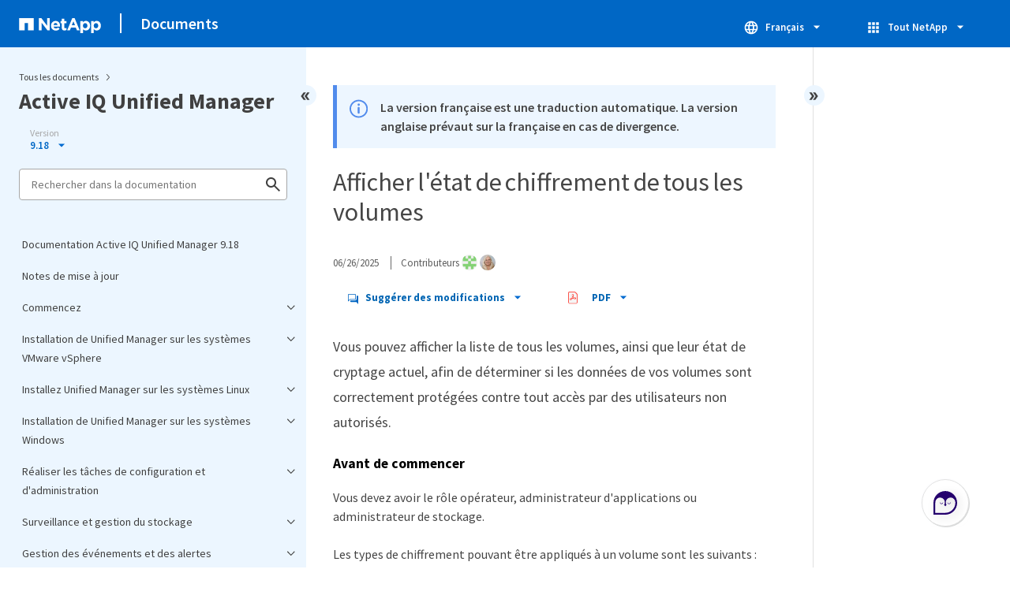

--- FILE ---
content_type: text/html
request_url: https://docs.netapp.com/fr-fr/active-iq-unified-manager/sidebar.html
body_size: 35864
content:
<script>
  let sidebarAccordion = true;

  /* specific css rules for Mac */
  if(navigator.platform.match('Mac') !== null) {
    document.body.setAttribute('class', 'OSX');
  }

</script>

<div id="ie-sidebar-container">
  <ul id="ie-sidebar-list" >


<li 
      data-pdf-exists="true" 
      data-pdf-filename="Documentation Active IQ Unified Manager 9.18"
      data-li-level="1#" 
      class="  "
      dale-page-url="/sidebar.html" 
      data-entry-url="/index.html" 
    ><a class="ie-sidebar-menuitem-1 " href="/fr-fr/active-iq-unified-manager/index.html">
        Documentation Active IQ Unified Manager 9.18
      </a></li><li 
      data-pdf-exists="true" 
      data-pdf-filename="Notes de mise à jour"
      data-li-level="1#" 
      class="  "
      dale-page-url="/sidebar.html" 
      data-entry-url="/reference_release_notes.html" 
    ><a class="ie-sidebar-menuitem-1 " href="/fr-fr/active-iq-unified-manager/reference_release_notes.html">
        Notes de mise à jour
      </a></li><li 
      data-pdf-exists="true" 
      data-pdf-filename="Commencez"
      data-li-level="1" 
      class=" sidebar-folder   "
      dale-page-url="/sidebar.html" 
      data-entry-url="" 
    ><a class="ie-sidebar-menuitem-1  ie-sidebar-button " href="#">
        <img class="ie-sidebar-icon ie-sidebar-button open" src="https://docs.netapp.com/common/2/images/link_expand.svg" alt="" />
        <img class="ie-sidebar-icon ie-sidebar-button close" src="https://docs.netapp.com/common/2/images/link_collapse.svg" alt="" />
        <!--<div class="" style="display: inline;"> Commencez</div>-->
         Commencez
      </a>
      <ul class="">
        


<li 
      data-pdf-exists="true" 
      data-pdf-filename="Installation de démarrage rapide pour VMware vSphere"
      data-li-level="2#" 
      class="  "
      dale-page-url="/sidebar.html" 
      data-entry-url="/install-vapp/qsg-vapp.html" 
    ><a class="ie-sidebar-menuitem-2 " href="/fr-fr/active-iq-unified-manager/install-vapp/qsg-vapp.html">
        Installation de démarrage rapide pour VMware vSphere
      </a></li><li 
      data-pdf-exists="true" 
      data-pdf-filename="Installation de démarrage rapide pour Linux"
      data-li-level="2#" 
      class="  "
      dale-page-url="/sidebar.html" 
      data-entry-url="/install-linux/qsg-linux.html" 
    ><a class="ie-sidebar-menuitem-2 " href="/fr-fr/active-iq-unified-manager/install-linux/qsg-linux.html">
        Installation de démarrage rapide pour Linux
      </a></li><li 
      data-pdf-exists="true" 
      data-pdf-filename="Installation de démarrage rapide pour Windows"
      data-li-level="2#" 
      class="  "
      dale-page-url="/sidebar.html" 
      data-entry-url="/install-windows/qsg-windows.html" 
    ><a class="ie-sidebar-menuitem-2 " href="/fr-fr/active-iq-unified-manager/install-windows/qsg-windows.html">
        Installation de démarrage rapide pour Windows
      </a></li></ul></li><li 
      data-pdf-exists="true" 
      data-pdf-filename="Installation de Unified Manager sur les systèmes VMware vSphere"
      data-li-level="1" 
      class=" sidebar-folder   "
      dale-page-url="/sidebar.html" 
      data-entry-url="" 
    ><a class="ie-sidebar-menuitem-1  ie-sidebar-button " href="#">
        <img class="ie-sidebar-icon ie-sidebar-button open" src="https://docs.netapp.com/common/2/images/link_expand.svg" alt="" />
        <img class="ie-sidebar-icon ie-sidebar-button close" src="https://docs.netapp.com/common/2/images/link_collapse.svg" alt="" />
        <!--<div class="" style="display: inline;"> Installation de Unified Manager sur les systèmes VMware vSphere</div>-->
         Installation de Unified Manager sur les systèmes VMware vSphere
      </a>
      <ul class="">
        


<li 
      data-pdf-exists="true" 
      data-pdf-filename="Introduction à Active IQ Unified Manager"
      data-li-level="2" 
      class=" sidebar-folder   "
      dale-page-url="/sidebar.html" 
      data-entry-url="/install-vapp/concept_introduction_to_unified_manager.html" 
    ><a class="ie-sidebar-menuitem-2 " href="/fr-fr/active-iq-unified-manager/install-vapp/concept_introduction_to_unified_manager.html">
        <img class="ie-sidebar-icon ie-sidebar-button open" src="https://docs.netapp.com/common/2/images/link_expand.svg" alt="" />
        <img class="ie-sidebar-icon ie-sidebar-button close" src="https://docs.netapp.com/common/2/images/link_collapse.svg" alt="" />
        <!--<div class="" style="display: inline;"> Introduction à Active IQ Unified Manager</div>-->
         Introduction à Active IQ Unified Manager
      </a>
      <ul class="">
        


<li 
      data-pdf-exists="true" 
      data-pdf-filename="Rôle du serveur Unified Manager"
      data-li-level="3#" 
      class="  "
      dale-page-url="/sidebar.html" 
      data-entry-url="/install-vapp/concept_what_unified_manager_server_does.html" 
    ><a class="ie-sidebar-menuitem-3 " href="/fr-fr/active-iq-unified-manager/install-vapp/concept_what_unified_manager_server_does.html">
        Rôle du serveur Unified Manager
      </a></li><li 
      data-pdf-exists="true" 
      data-pdf-filename="Présentation de la séquence d'installation"
      data-li-level="3#" 
      class="  "
      dale-page-url="/sidebar.html" 
      data-entry-url="/install-vapp/concept_overview_of_installation_sequence_um.html" 
    ><a class="ie-sidebar-menuitem-3 " href="/fr-fr/active-iq-unified-manager/install-vapp/concept_overview_of_installation_sequence_um.html">
        Présentation de la séquence d'installation
      </a></li></ul></li><li 
      data-pdf-exists="true" 
      data-pdf-filename="Conditions requises pour l'installation de Unified Manager"
      data-li-level="2" 
      class=" sidebar-folder   "
      dale-page-url="/sidebar.html" 
      data-entry-url="/install-vapp/concept_requirements_for_installing_unified_manager.html" 
    ><a class="ie-sidebar-menuitem-2 " href="/fr-fr/active-iq-unified-manager/install-vapp/concept_requirements_for_installing_unified_manager.html">
        <img class="ie-sidebar-icon ie-sidebar-button open" src="https://docs.netapp.com/common/2/images/link_expand.svg" alt="" />
        <img class="ie-sidebar-icon ie-sidebar-button close" src="https://docs.netapp.com/common/2/images/link_collapse.svg" alt="" />
        <!--<div class="" style="display: inline;"> Conditions requises pour l'installation de Unified Manager</div>-->
         Conditions requises pour l'installation de Unified Manager
      </a>
      <ul class="">
        


<li 
      data-pdf-exists="true" 
      data-pdf-filename="Configuration minimale requise pour l'infrastructure virtuelle et le système matériel"
      data-li-level="3#" 
      class="  "
      dale-page-url="/sidebar.html" 
      data-entry-url="/install-vapp/concept_virtual_infrastructure_or_hardware_system_requirements.html" 
    ><a class="ie-sidebar-menuitem-3 " href="/fr-fr/active-iq-unified-manager/install-vapp/concept_virtual_infrastructure_or_hardware_system_requirements.html">
        Configuration minimale requise pour l'infrastructure virtuelle et le système matériel
      </a></li><li 
      data-pdf-exists="true" 
      data-pdf-filename="Conditions requises pour le logiciel VMware et son installation"
      data-li-level="3#" 
      class="  "
      dale-page-url="/sidebar.html" 
      data-entry-url="/install-vapp/reference_vmware_software_and_installation_requirements.html" 
    ><a class="ie-sidebar-menuitem-3 " href="/fr-fr/active-iq-unified-manager/install-vapp/reference_vmware_software_and_installation_requirements.html">
        Conditions requises pour le logiciel VMware et son installation
      </a></li><li 
      data-pdf-exists="true" 
      data-pdf-filename="Navigateurs pris en charge"
      data-li-level="3#" 
      class="  "
      dale-page-url="/sidebar.html" 
      data-entry-url="/install-vapp/concept_browser_and_platform_requirements.html" 
    ><a class="ie-sidebar-menuitem-3 " href="/fr-fr/active-iq-unified-manager/install-vapp/concept_browser_and_platform_requirements.html">
        Navigateurs pris en charge
      </a></li><li 
      data-pdf-exists="true" 
      data-pdf-filename="Exigences en matière de protocoles et de ports"
      data-li-level="3#" 
      class="  "
      dale-page-url="/sidebar.html" 
      data-entry-url="/install-vapp/reference_protocol_and_port_requirements.html" 
    ><a class="ie-sidebar-menuitem-3 " href="/fr-fr/active-iq-unified-manager/install-vapp/reference_protocol_and_port_requirements.html">
        Exigences en matière de protocoles et de ports
      </a></li><li 
      data-pdf-exists="true" 
      data-pdf-filename="Remplissez la feuille de travail"
      data-li-level="3#" 
      class="  "
      dale-page-url="/sidebar.html" 
      data-entry-url="/install-vapp/reference_complete_worksheet_um.html" 
    ><a class="ie-sidebar-menuitem-3 " href="/fr-fr/active-iq-unified-manager/install-vapp/reference_complete_worksheet_um.html">
        Remplissez la feuille de travail
      </a></li></ul></li><li 
      data-pdf-exists="true" 
      data-pdf-filename="Installer, mettre à niveau et supprimer le logiciel Unified Manager"
      data-li-level="2" 
      class=" sidebar-folder   "
      dale-page-url="/sidebar.html" 
      data-entry-url="/install-vapp/concept_install_upgrade_remove_unified_manage_on_vmware.html" 
    ><a class="ie-sidebar-menuitem-2 " href="/fr-fr/active-iq-unified-manager/install-vapp/concept_install_upgrade_remove_unified_manage_on_vmware.html">
        <img class="ie-sidebar-icon ie-sidebar-button open" src="https://docs.netapp.com/common/2/images/link_expand.svg" alt="" />
        <img class="ie-sidebar-icon ie-sidebar-button close" src="https://docs.netapp.com/common/2/images/link_collapse.svg" alt="" />
        <!--<div class="" style="display: inline;"> Installer, mettre à niveau et supprimer le logiciel Unified Manager</div>-->
         Installer, mettre à niveau et supprimer le logiciel Unified Manager
      </a>
      <ul class="">
        


<li 
      data-pdf-exists="true" 
      data-pdf-filename="Présentation du processus de déploiement"
      data-li-level="3#" 
      class="  "
      dale-page-url="/sidebar.html" 
      data-entry-url="/install-vapp/concept_overview_of_deployment_process.html" 
    ><a class="ie-sidebar-menuitem-3 " href="/fr-fr/active-iq-unified-manager/install-vapp/concept_overview_of_deployment_process.html">
        Présentation du processus de déploiement
      </a></li><li 
      data-pdf-exists="true" 
      data-pdf-filename="Déployer Unified Manager"
      data-li-level="3" 
      class=" sidebar-folder   "
      dale-page-url="/sidebar.html" 
      data-entry-url="/install-vapp/task_deploy_unified_manager_vapp.html" 
    ><a class="ie-sidebar-menuitem-3 " href="/fr-fr/active-iq-unified-manager/install-vapp/task_deploy_unified_manager_vapp.html">
        <img class="ie-sidebar-icon ie-sidebar-button open" src="https://docs.netapp.com/common/2/images/link_expand.svg" alt="" />
        <img class="ie-sidebar-icon ie-sidebar-button close" src="https://docs.netapp.com/common/2/images/link_collapse.svg" alt="" />
        <!--<div class="" style="display: inline;"> Déployer Unified Manager</div>-->
         Déployer Unified Manager
      </a>
      <ul class="">
        


<li 
      data-pdf-exists="true" 
      data-pdf-filename="Téléchargez le fichier d'installation d'Unified Manager"
      data-li-level="4#" 
      class="  "
      dale-page-url="/sidebar.html" 
      data-entry-url="/install-vapp/task_download_unified_manager_ova_file.html" 
    ><a class="ie-sidebar-menuitem-4 " href="/fr-fr/active-iq-unified-manager/install-vapp/task_download_unified_manager_ova_file.html">
        Téléchargez le fichier d'installation d'Unified Manager
      </a></li><li 
      data-pdf-exists="true" 
      data-pdf-filename="Déployez l'appliance virtuelle Unified Manager"
      data-li-level="4#" 
      class="  "
      dale-page-url="/sidebar.html" 
      data-entry-url="/install-vapp/task_deploy_unified_manager_virtual_appliance_vapp.html" 
    ><a class="ie-sidebar-menuitem-4 " href="/fr-fr/active-iq-unified-manager/install-vapp/task_deploy_unified_manager_virtual_appliance_vapp.html">
        Déployez l'appliance virtuelle Unified Manager
      </a></li></ul></li><li 
      data-pdf-exists="true" 
      data-pdf-filename="Mettez à niveau Unified Manager"
      data-li-level="3" 
      class=" sidebar-folder   "
      dale-page-url="/sidebar.html" 
      data-entry-url="/install-vapp/task_upgrade_unified_manager_vapp.html" 
    ><a class="ie-sidebar-menuitem-3 " href="/fr-fr/active-iq-unified-manager/install-vapp/task_upgrade_unified_manager_vapp.html">
        <img class="ie-sidebar-icon ie-sidebar-button open" src="https://docs.netapp.com/common/2/images/link_expand.svg" alt="" />
        <img class="ie-sidebar-icon ie-sidebar-button close" src="https://docs.netapp.com/common/2/images/link_collapse.svg" alt="" />
        <!--<div class="" style="display: inline;"> Mettez à niveau Unified Manager</div>-->
         Mettez à niveau Unified Manager
      </a>
      <ul class="">
        


<li 
      data-pdf-exists="true" 
      data-pdf-filename="Chemin de mise à niveau pris en charge pour les versions de Unified Manager"
      data-li-level="4#" 
      class="  "
      dale-page-url="/sidebar.html" 
      data-entry-url="/include/upgrade-path.html" 
    ><a class="ie-sidebar-menuitem-4 " href="/fr-fr/active-iq-unified-manager/include/upgrade-path.html">
        Chemin de mise à niveau pris en charge pour les versions de Unified Manager
      </a></li><li 
      data-pdf-exists="true" 
      data-pdf-filename="Téléchargez le fichier de mise à niveau d'Unified Manager"
      data-li-level="4#" 
      class="  "
      dale-page-url="/sidebar.html" 
      data-entry-url="/install-vapp/task_download_unified_manager_iso_image_vapp.html" 
    ><a class="ie-sidebar-menuitem-4 " href="/fr-fr/active-iq-unified-manager/install-vapp/task_download_unified_manager_iso_image_vapp.html">
        Téléchargez le fichier de mise à niveau d'Unified Manager
      </a></li><li 
      data-pdf-exists="true" 
      data-pdf-filename="Mettre à niveau l'appliance virtuelle Unified Manager"
      data-li-level="4#" 
      class="  "
      dale-page-url="/sidebar.html" 
      data-entry-url="/install-vapp/task_upgrade_unified_manager_virtual_appliance_vapp.html" 
    ><a class="ie-sidebar-menuitem-4 " href="/fr-fr/active-iq-unified-manager/install-vapp/task_upgrade_unified_manager_virtual_appliance_vapp.html">
        Mettre à niveau l'appliance virtuelle Unified Manager
      </a></li></ul></li><li 
      data-pdf-exists="true" 
      data-pdf-filename="Redémarrez la machine virtuelle Unified Manager"
      data-li-level="3#" 
      class="  "
      dale-page-url="/sidebar.html" 
      data-entry-url="/install-vapp/task_restart_unified_manager_virtual_machine.html" 
    ><a class="ie-sidebar-menuitem-3 " href="/fr-fr/active-iq-unified-manager/install-vapp/task_restart_unified_manager_virtual_machine.html">
        Redémarrez la machine virtuelle Unified Manager
      </a></li><li 
      data-pdf-exists="true" 
      data-pdf-filename="Supprimer Unified Manager"
      data-li-level="3#" 
      class="  "
      dale-page-url="/sidebar.html" 
      data-entry-url="/install-vapp/task_remove_unified_manager_vapp.html" 
    ><a class="ie-sidebar-menuitem-3 " href="/fr-fr/active-iq-unified-manager/install-vapp/task_remove_unified_manager_vapp.html">
        Supprimer Unified Manager
      </a></li></ul></li></ul></li><li 
      data-pdf-exists="true" 
      data-pdf-filename="Installez Unified Manager sur les systèmes Linux"
      data-li-level="1" 
      class=" sidebar-folder   "
      dale-page-url="/sidebar.html" 
      data-entry-url="" 
    ><a class="ie-sidebar-menuitem-1  ie-sidebar-button " href="#">
        <img class="ie-sidebar-icon ie-sidebar-button open" src="https://docs.netapp.com/common/2/images/link_expand.svg" alt="" />
        <img class="ie-sidebar-icon ie-sidebar-button close" src="https://docs.netapp.com/common/2/images/link_collapse.svg" alt="" />
        <!--<div class="" style="display: inline;"> Installez Unified Manager sur les systèmes Linux</div>-->
         Installez Unified Manager sur les systèmes Linux
      </a>
      <ul class="">
        


<li 
      data-pdf-exists="true" 
      data-pdf-filename="Introduction à Active IQ Unified Manager"
      data-li-level="2" 
      class=" sidebar-folder   "
      dale-page-url="/sidebar.html" 
      data-entry-url="/install-linux/concept_introduction_to_unified_manager.html" 
    ><a class="ie-sidebar-menuitem-2 " href="/fr-fr/active-iq-unified-manager/install-linux/concept_introduction_to_unified_manager.html">
        <img class="ie-sidebar-icon ie-sidebar-button open" src="https://docs.netapp.com/common/2/images/link_expand.svg" alt="" />
        <img class="ie-sidebar-icon ie-sidebar-button close" src="https://docs.netapp.com/common/2/images/link_collapse.svg" alt="" />
        <!--<div class="" style="display: inline;"> Introduction à Active IQ Unified Manager</div>-->
         Introduction à Active IQ Unified Manager
      </a>
      <ul class="">
        


<li 
      data-pdf-exists="true" 
      data-pdf-filename="Rôle du serveur Unified Manager"
      data-li-level="3#" 
      class="  "
      dale-page-url="/sidebar.html" 
      data-entry-url="/install-linux/concept_what_unified_manager_server_does.html" 
    ><a class="ie-sidebar-menuitem-3 " href="/fr-fr/active-iq-unified-manager/install-linux/concept_what_unified_manager_server_does.html">
        Rôle du serveur Unified Manager
      </a></li><li 
      data-pdf-exists="true" 
      data-pdf-filename="Présentation de la séquence d'installation"
      data-li-level="3#" 
      class="  "
      dale-page-url="/sidebar.html" 
      data-entry-url="/install-linux/concept_overview_of_installation_sequence_um.html" 
    ><a class="ie-sidebar-menuitem-3 " href="/fr-fr/active-iq-unified-manager/install-linux/concept_overview_of_installation_sequence_um.html">
        Présentation de la séquence d'installation
      </a></li></ul></li><li 
      data-pdf-exists="true" 
      data-pdf-filename="Conditions requises pour l'installation de Unified Manager"
      data-li-level="2" 
      class=" sidebar-folder   "
      dale-page-url="/sidebar.html" 
      data-entry-url="/install-linux/concept_requirements_for_install_unified_manager.html" 
    ><a class="ie-sidebar-menuitem-2 " href="/fr-fr/active-iq-unified-manager/install-linux/concept_requirements_for_install_unified_manager.html">
        <img class="ie-sidebar-icon ie-sidebar-button open" src="https://docs.netapp.com/common/2/images/link_expand.svg" alt="" />
        <img class="ie-sidebar-icon ie-sidebar-button close" src="https://docs.netapp.com/common/2/images/link_collapse.svg" alt="" />
        <!--<div class="" style="display: inline;"> Conditions requises pour l'installation de Unified Manager</div>-->
         Conditions requises pour l'installation de Unified Manager
      </a>
      <ul class="">
        


<li 
      data-pdf-exists="true" 
      data-pdf-filename="Configuration minimale requise pour l'infrastructure virtuelle et le système matériel"
      data-li-level="3#" 
      class="  "
      dale-page-url="/sidebar.html" 
      data-entry-url="/install-linux/concept_virtual_infrastructure_or_hardware_system_requirements.html" 
    ><a class="ie-sidebar-menuitem-3 " href="/fr-fr/active-iq-unified-manager/install-linux/concept_virtual_infrastructure_or_hardware_system_requirements.html">
        Configuration minimale requise pour l'infrastructure virtuelle et le système matériel
      </a></li><li 
      data-pdf-exists="true" 
      data-pdf-filename="Conditions requises pour l'installation et le logiciel Linux"
      data-li-level="3#" 
      class="  "
      dale-page-url="/sidebar.html" 
      data-entry-url="/install-linux/reference_red_hat_software_and_installation_requirements.html" 
    ><a class="ie-sidebar-menuitem-3 " href="/fr-fr/active-iq-unified-manager/install-linux/reference_red_hat_software_and_installation_requirements.html">
        Conditions requises pour l'installation et le logiciel Linux
      </a></li><li 
      data-pdf-exists="true" 
      data-pdf-filename="Navigateurs pris en charge"
      data-li-level="3#" 
      class="  "
      dale-page-url="/sidebar.html" 
      data-entry-url="/install-linux/concept_browser_and_platform_requirements.html" 
    ><a class="ie-sidebar-menuitem-3 " href="/fr-fr/active-iq-unified-manager/install-linux/concept_browser_and_platform_requirements.html">
        Navigateurs pris en charge
      </a></li><li 
      data-pdf-exists="true" 
      data-pdf-filename="Exigences en matière de protocoles et de ports"
      data-li-level="3#" 
      class="  "
      dale-page-url="/sidebar.html" 
      data-entry-url="/install-linux/reference_protocol_and_port_requirements.html" 
    ><a class="ie-sidebar-menuitem-3 " href="/fr-fr/active-iq-unified-manager/install-linux/reference_protocol_and_port_requirements.html">
        Exigences en matière de protocoles et de ports
      </a></li><li 
      data-pdf-exists="true" 
      data-pdf-filename="Remplissez la feuille de travail"
      data-li-level="3#" 
      class="  "
      dale-page-url="/sidebar.html" 
      data-entry-url="/install-linux/reference_complete_worksheet_um.html" 
    ><a class="ie-sidebar-menuitem-3 " href="/fr-fr/active-iq-unified-manager/install-linux/reference_complete_worksheet_um.html">
        Remplissez la feuille de travail
      </a></li></ul></li><li 
      data-pdf-exists="true" 
      data-pdf-filename="Installer, mettre à niveau et supprimer le logiciel Unified Manager"
      data-li-level="2" 
      class=" sidebar-folder   "
      dale-page-url="/sidebar.html" 
      data-entry-url="/install-linux/concept_install_upgrade_and_remove_unified_manager_software.html" 
    ><a class="ie-sidebar-menuitem-2 " href="/fr-fr/active-iq-unified-manager/install-linux/concept_install_upgrade_and_remove_unified_manager_software.html">
        <img class="ie-sidebar-icon ie-sidebar-button open" src="https://docs.netapp.com/common/2/images/link_expand.svg" alt="" />
        <img class="ie-sidebar-icon ie-sidebar-button close" src="https://docs.netapp.com/common/2/images/link_collapse.svg" alt="" />
        <!--<div class="" style="display: inline;"> Installer, mettre à niveau et supprimer le logiciel Unified Manager</div>-->
         Installer, mettre à niveau et supprimer le logiciel Unified Manager
      </a>
      <ul class="">
        


<li 
      data-pdf-exists="true" 
      data-pdf-filename="Présentation du processus d'installation"
      data-li-level="3#" 
      class="  "
      dale-page-url="/sidebar.html" 
      data-entry-url="/install-linux/concept_overview_of_installation_process_on_red_hat.html" 
    ><a class="ie-sidebar-menuitem-3 " href="/fr-fr/active-iq-unified-manager/install-linux/concept_overview_of_installation_process_on_red_hat.html">
        Présentation du processus d'installation
      </a></li><li 
      data-pdf-exists="true" 
      data-pdf-filename="Configurer le logiciel requis"
      data-li-level="3" 
      class=" sidebar-folder   "
      dale-page-url="/sidebar.html" 
      data-entry-url="/install-linux/concept_set_up_required_software_repositories_um.html" 
    ><a class="ie-sidebar-menuitem-3 " href="/fr-fr/active-iq-unified-manager/install-linux/concept_set_up_required_software_repositories_um.html">
        <img class="ie-sidebar-icon ie-sidebar-button open" src="https://docs.netapp.com/common/2/images/link_expand.svg" alt="" />
        <img class="ie-sidebar-icon ie-sidebar-button close" src="https://docs.netapp.com/common/2/images/link_collapse.svg" alt="" />
        <!--<div class="" style="display: inline;"> Configurer le logiciel requis</div>-->
         Configurer le logiciel requis
      </a>
      <ul class="">
        


<li 
      data-pdf-exists="true" 
      data-pdf-filename="Configurer manuellement le référentiel EPEL"
      data-li-level="4#" 
      class="  "
      dale-page-url="/sidebar.html" 
      data-entry-url="/install-linux/task_manually_configure_epel_repository.html" 
    ><a class="ie-sidebar-menuitem-4 " href="/fr-fr/active-iq-unified-manager/install-linux/task_manually_configure_epel_repository.html">
        Configurer manuellement le référentiel EPEL
      </a></li><li 
      data-pdf-exists="true" 
      data-pdf-filename="Configurer manuellement le référentiel MySQL"
      data-li-level="4#" 
      class="  "
      dale-page-url="/sidebar.html" 
      data-entry-url="/install-linux/task_manually_configure_mysql_repository.html" 
    ><a class="ie-sidebar-menuitem-4 " href="/fr-fr/active-iq-unified-manager/install-linux/task_manually_configure_mysql_repository.html">
        Configurer manuellement le référentiel MySQL
      </a></li><li 
      data-pdf-exists="true" 
      data-pdf-filename="Configurer le logiciel 7-Zip"
      data-li-level="4#" 
      class="  "
      dale-page-url="/sidebar.html" 
      data-entry-url="/install-linux/task_configure_7zip_package.html" 
    ><a class="ie-sidebar-menuitem-4 " href="/fr-fr/active-iq-unified-manager/install-linux/task_configure_7zip_package.html">
        Configurer le logiciel 7-Zip
      </a></li></ul></li><li 
      data-pdf-exists="true" 
      data-pdf-filename="Configuration SELinux requise sur le partage NFS ou CIFS"
      data-li-level="3#" 
      class="  "
      dale-page-url="/sidebar.html" 
      data-entry-url="/install-linux/task_selinux_requirements_for_mounting_opt_netapp.html" 
    ><a class="ie-sidebar-menuitem-3 " href="/fr-fr/active-iq-unified-manager/install-linux/task_selinux_requirements_for_mounting_opt_netapp.html">
        Configuration SELinux requise sur le partage NFS ou CIFS
      </a></li><li 
      data-pdf-exists="true" 
      data-pdf-filename="Installez Unified Manager sur les systèmes Linux"
      data-li-level="3" 
      class=" sidebar-folder   "
      dale-page-url="/sidebar.html" 
      data-entry-url="/install-linux/concept_install_unified_manager_on_rhel.html" 
    ><a class="ie-sidebar-menuitem-3 " href="/fr-fr/active-iq-unified-manager/install-linux/concept_install_unified_manager_on_rhel.html">
        <img class="ie-sidebar-icon ie-sidebar-button open" src="https://docs.netapp.com/common/2/images/link_expand.svg" alt="" />
        <img class="ie-sidebar-icon ie-sidebar-button close" src="https://docs.netapp.com/common/2/images/link_collapse.svg" alt="" />
        <!--<div class="" style="display: inline;"> Installez Unified Manager sur les systèmes Linux</div>-->
         Installez Unified Manager sur les systèmes Linux
      </a>
      <ul class="">
        


<li 
      data-pdf-exists="true" 
      data-pdf-filename="Créez un répertoire personnel utilisateur et un mot de passe umadmin personnalisés avant l'installation"
      data-li-level="4#" 
      class="  "
      dale-page-url="/sidebar.html" 
      data-entry-url="/install-linux/task_create_custom_user_home_directory_and_umadmin.html" 
    ><a class="ie-sidebar-menuitem-4 " href="/fr-fr/active-iq-unified-manager/install-linux/task_create_custom_user_home_directory_and_umadmin.html">
        Créez un répertoire personnel utilisateur et un mot de passe umadmin personnalisés avant l'installation
      </a></li><li 
      data-pdf-exists="true" 
      data-pdf-filename="Télécharger Unified Manager"
      data-li-level="4#" 
      class="  "
      dale-page-url="/sidebar.html" 
      data-entry-url="/install-linux/task_download_unified_manager.html" 
    ><a class="ie-sidebar-menuitem-4 " href="/fr-fr/active-iq-unified-manager/install-linux/task_download_unified_manager.html">
        Télécharger Unified Manager
      </a></li><li 
      data-pdf-exists="true" 
      data-pdf-filename="Installez Unified Manager"
      data-li-level="4#" 
      class="  "
      dale-page-url="/sidebar.html" 
      data-entry-url="/install-linux/task_install_unified_manager_linux.html" 
    ><a class="ie-sidebar-menuitem-4 " href="/fr-fr/active-iq-unified-manager/install-linux/task_install_unified_manager_linux.html">
        Installez Unified Manager
      </a></li><li 
      data-pdf-exists="true" 
      data-pdf-filename="Utilisateurs créés lors de l'installation de Unified Manager"
      data-li-level="4#" 
      class="  "
      dale-page-url="/sidebar.html" 
      data-entry-url="/install-linux/reference_users_created_in_unified_manager.html" 
    ><a class="ie-sidebar-menuitem-4 " href="/fr-fr/active-iq-unified-manager/install-linux/reference_users_created_in_unified_manager.html">
        Utilisateurs créés lors de l'installation de Unified Manager
      </a></li><li 
      data-pdf-exists="true" 
      data-pdf-filename="Changer le mot de passe JBoss"
      data-li-level="4#" 
      class="  "
      dale-page-url="/sidebar.html" 
      data-entry-url="/install-linux/task_change_jboss_password.html" 
    ><a class="ie-sidebar-menuitem-4 " href="/fr-fr/active-iq-unified-manager/install-linux/task_change_jboss_password.html">
        Changer le mot de passe JBoss
      </a></li></ul></li><li 
      data-pdf-exists="true" 
      data-pdf-filename="Mettre à niveau Unified Manager sur Red Hat Enterprise Linux"
      data-li-level="3" 
      class=" sidebar-folder   "
      dale-page-url="/sidebar.html" 
      data-entry-url="/install-linux/concept_upgrade_unified_manager_on_rhel.html" 
    ><a class="ie-sidebar-menuitem-3 " href="/fr-fr/active-iq-unified-manager/install-linux/concept_upgrade_unified_manager_on_rhel.html">
        <img class="ie-sidebar-icon ie-sidebar-button open" src="https://docs.netapp.com/common/2/images/link_expand.svg" alt="" />
        <img class="ie-sidebar-icon ie-sidebar-button close" src="https://docs.netapp.com/common/2/images/link_collapse.svg" alt="" />
        <!--<div class="" style="display: inline;"> Mettre à niveau Unified Manager sur Red Hat Enterprise Linux</div>-->
         Mettre à niveau Unified Manager sur Red Hat Enterprise Linux
      </a>
      <ul class="">
        


<li 
      data-pdf-exists="true" 
      data-pdf-filename="Chemin de mise à niveau pris en charge pour les versions de Unified Manager"
      data-li-level="4#" 
      class="  "
      dale-page-url="/sidebar.html" 
      data-entry-url="/include/upgrade-path.html" 
    ><a class="ie-sidebar-menuitem-4 " href="/fr-fr/active-iq-unified-manager/include/upgrade-path.html">
        Chemin de mise à niveau pris en charge pour les versions de Unified Manager
      </a></li><li 
      data-pdf-exists="true" 
      data-pdf-filename="Mettez à niveau Unified Manager"
      data-li-level="4#" 
      class="  "
      dale-page-url="/sidebar.html" 
      data-entry-url="/install-linux/task_upgrade_unified_manager.html" 
    ><a class="ie-sidebar-menuitem-4 " href="/fr-fr/active-iq-unified-manager/install-linux/task_upgrade_unified_manager.html">
        Mettez à niveau Unified Manager
      </a></li><li 
      data-pdf-exists="true" 
      data-pdf-filename="Mettre à niveau le système d'exploitation hôte de Red Hat Enterprise Linux 7.x vers 8.x"
      data-li-level="4#" 
      class="  "
      dale-page-url="/sidebar.html" 
      data-entry-url="/install-linux/task_upgrade_host_os.html" 
    ><a class="ie-sidebar-menuitem-4 " href="/fr-fr/active-iq-unified-manager/install-linux/task_upgrade_host_os.html">
        Mettre à niveau le système d'exploitation hôte de Red Hat Enterprise Linux 7.x vers 8.x
      </a></li></ul></li><li 
      data-pdf-exists="true" 
      data-pdf-filename="Mettre à niveau les produits tiers après l'installation d'Unified Manager"
      data-li-level="3" 
      class=" sidebar-folder   "
      dale-page-url="/sidebar.html" 
      data-entry-url="/install-linux/concept_upgrade_third_party_products_on_linux_um.html" 
    ><a class="ie-sidebar-menuitem-3 " href="/fr-fr/active-iq-unified-manager/install-linux/concept_upgrade_third_party_products_on_linux_um.html">
        <img class="ie-sidebar-icon ie-sidebar-button open" src="https://docs.netapp.com/common/2/images/link_expand.svg" alt="" />
        <img class="ie-sidebar-icon ie-sidebar-button close" src="https://docs.netapp.com/common/2/images/link_collapse.svg" alt="" />
        <!--<div class="" style="display: inline;"> Mettre à niveau les produits tiers après l'installation d'Unified Manager</div>-->
         Mettre à niveau les produits tiers après l'installation d'Unified Manager
      </a>
      <ul class="">
        


<li 
      data-pdf-exists="true" 
      data-pdf-filename="Mettre à niveau OpenJDK sur Linux"
      data-li-level="4#" 
      class="  "
      dale-page-url="/sidebar.html" 
      data-entry-url="/install-linux/task_upgrade_openjdk_on_linux_ocum.html" 
    ><a class="ie-sidebar-menuitem-4 " href="/fr-fr/active-iq-unified-manager/install-linux/task_upgrade_openjdk_on_linux_ocum.html">
        Mettre à niveau OpenJDK sur Linux
      </a></li></ul></li><li 
      data-pdf-exists="true" 
      data-pdf-filename="Redémarrer Unified Manager"
      data-li-level="3#" 
      class="  "
      dale-page-url="/sidebar.html" 
      data-entry-url="/install-linux/task_restart_unified_manager.html" 
    ><a class="ie-sidebar-menuitem-3 " href="/fr-fr/active-iq-unified-manager/install-linux/task_restart_unified_manager.html">
        Redémarrer Unified Manager
      </a></li><li 
      data-pdf-exists="true" 
      data-pdf-filename="Supprimer Unified Manager"
      data-li-level="3#" 
      class="  "
      dale-page-url="/sidebar.html" 
      data-entry-url="/install-linux/task_remove_unified_manager.html" 
    ><a class="ie-sidebar-menuitem-3 " href="/fr-fr/active-iq-unified-manager/install-linux/task_remove_unified_manager.html">
        Supprimer Unified Manager
      </a></li><li 
      data-pdf-exists="true" 
      data-pdf-filename="Supprimer l'utilisateur umadmin personnalisé et le groupe de maintenance"
      data-li-level="3#" 
      class="  "
      dale-page-url="/sidebar.html" 
      data-entry-url="/install-linux/task_remove_custom_umadmin_user_and_maintenance_group.html" 
    ><a class="ie-sidebar-menuitem-3 " href="/fr-fr/active-iq-unified-manager/install-linux/task_remove_custom_umadmin_user_and_maintenance_group.html">
        Supprimer l'utilisateur umadmin personnalisé et le groupe de maintenance
      </a></li></ul></li></ul></li><li 
      data-pdf-exists="true" 
      data-pdf-filename="Installation de Unified Manager sur les systèmes Windows"
      data-li-level="1" 
      class=" sidebar-folder   "
      dale-page-url="/sidebar.html" 
      data-entry-url="" 
    ><a class="ie-sidebar-menuitem-1  ie-sidebar-button " href="#">
        <img class="ie-sidebar-icon ie-sidebar-button open" src="https://docs.netapp.com/common/2/images/link_expand.svg" alt="" />
        <img class="ie-sidebar-icon ie-sidebar-button close" src="https://docs.netapp.com/common/2/images/link_collapse.svg" alt="" />
        <!--<div class="" style="display: inline;"> Installation de Unified Manager sur les systèmes Windows</div>-->
         Installation de Unified Manager sur les systèmes Windows
      </a>
      <ul class="">
        


<li 
      data-pdf-exists="true" 
      data-pdf-filename="Introduction à Active IQ Unified Manager"
      data-li-level="2" 
      class=" sidebar-folder   "
      dale-page-url="/sidebar.html" 
      data-entry-url="/install-windows/concept_introduction_to_unified_manager.html" 
    ><a class="ie-sidebar-menuitem-2 " href="/fr-fr/active-iq-unified-manager/install-windows/concept_introduction_to_unified_manager.html">
        <img class="ie-sidebar-icon ie-sidebar-button open" src="https://docs.netapp.com/common/2/images/link_expand.svg" alt="" />
        <img class="ie-sidebar-icon ie-sidebar-button close" src="https://docs.netapp.com/common/2/images/link_collapse.svg" alt="" />
        <!--<div class="" style="display: inline;"> Introduction à Active IQ Unified Manager</div>-->
         Introduction à Active IQ Unified Manager
      </a>
      <ul class="">
        


<li 
      data-pdf-exists="true" 
      data-pdf-filename="Rôle du serveur Unified Manager"
      data-li-level="3#" 
      class="  "
      dale-page-url="/sidebar.html" 
      data-entry-url="/install-windows/concept_what_unified_manager_server_does.html" 
    ><a class="ie-sidebar-menuitem-3 " href="/fr-fr/active-iq-unified-manager/install-windows/concept_what_unified_manager_server_does.html">
        Rôle du serveur Unified Manager
      </a></li><li 
      data-pdf-exists="true" 
      data-pdf-filename="Présentation de la séquence d'installation"
      data-li-level="3#" 
      class="  "
      dale-page-url="/sidebar.html" 
      data-entry-url="/install-windows/concept_overview_of_installation_sequence_um.html" 
    ><a class="ie-sidebar-menuitem-3 " href="/fr-fr/active-iq-unified-manager/install-windows/concept_overview_of_installation_sequence_um.html">
        Présentation de la séquence d'installation
      </a></li></ul></li><li 
      data-pdf-exists="true" 
      data-pdf-filename="Conditions requises pour l'installation de Unified Manager"
      data-li-level="2" 
      class=" sidebar-folder   "
      dale-page-url="/sidebar.html" 
      data-entry-url="/install-windows/concept_requirements_for_installing_unified_manager.html" 
    ><a class="ie-sidebar-menuitem-2 " href="/fr-fr/active-iq-unified-manager/install-windows/concept_requirements_for_installing_unified_manager.html">
        <img class="ie-sidebar-icon ie-sidebar-button open" src="https://docs.netapp.com/common/2/images/link_expand.svg" alt="" />
        <img class="ie-sidebar-icon ie-sidebar-button close" src="https://docs.netapp.com/common/2/images/link_collapse.svg" alt="" />
        <!--<div class="" style="display: inline;"> Conditions requises pour l'installation de Unified Manager</div>-->
         Conditions requises pour l'installation de Unified Manager
      </a>
      <ul class="">
        


<li 
      data-pdf-exists="true" 
      data-pdf-filename="Configuration minimale requise pour l'infrastructure virtuelle et le système matériel"
      data-li-level="3#" 
      class="  "
      dale-page-url="/sidebar.html" 
      data-entry-url="/install-windows/concept_virtual_infrastructure_or_hardware_system_requirements.html" 
    ><a class="ie-sidebar-menuitem-3 " href="/fr-fr/active-iq-unified-manager/install-windows/concept_virtual_infrastructure_or_hardware_system_requirements.html">
        Configuration minimale requise pour l'infrastructure virtuelle et le système matériel
      </a></li><li 
      data-pdf-exists="true" 
      data-pdf-filename="Conditions requises pour l'installation et le logiciel Windows"
      data-li-level="3#" 
      class="  "
      dale-page-url="/sidebar.html" 
      data-entry-url="/install-windows/reference_windows_software_and_installation_requirements.html" 
    ><a class="ie-sidebar-menuitem-3 " href="/fr-fr/active-iq-unified-manager/install-windows/reference_windows_software_and_installation_requirements.html">
        Conditions requises pour l'installation et le logiciel Windows
      </a></li><li 
      data-pdf-exists="true" 
      data-pdf-filename="Navigateurs pris en charge"
      data-li-level="3#" 
      class="  "
      dale-page-url="/sidebar.html" 
      data-entry-url="/install-windows/concept_browser_and_platform_requirements.html" 
    ><a class="ie-sidebar-menuitem-3 " href="/fr-fr/active-iq-unified-manager/install-windows/concept_browser_and_platform_requirements.html">
        Navigateurs pris en charge
      </a></li><li 
      data-pdf-exists="true" 
      data-pdf-filename="Exigences en matière de protocoles et de ports"
      data-li-level="3#" 
      class="  "
      dale-page-url="/sidebar.html" 
      data-entry-url="/install-windows/reference_protocol_and_port_requirements.html" 
    ><a class="ie-sidebar-menuitem-3 " href="/fr-fr/active-iq-unified-manager/install-windows/reference_protocol_and_port_requirements.html">
        Exigences en matière de protocoles et de ports
      </a></li><li 
      data-pdf-exists="true" 
      data-pdf-filename="Remplissez la feuille de travail"
      data-li-level="3#" 
      class="  "
      dale-page-url="/sidebar.html" 
      data-entry-url="/install-windows/reference_complete_worksheet_um.html" 
    ><a class="ie-sidebar-menuitem-3 " href="/fr-fr/active-iq-unified-manager/install-windows/reference_complete_worksheet_um.html">
        Remplissez la feuille de travail
      </a></li></ul></li><li 
      data-pdf-exists="true" 
      data-pdf-filename="Installer, mettre à niveau et supprimer le logiciel Unified Manager"
      data-li-level="2" 
      class=" sidebar-folder   "
      dale-page-url="/sidebar.html" 
      data-entry-url="/install-windows/concept_install_upgrade_and_remove_unified_manager_software.html" 
    ><a class="ie-sidebar-menuitem-2 " href="/fr-fr/active-iq-unified-manager/install-windows/concept_install_upgrade_and_remove_unified_manager_software.html">
        <img class="ie-sidebar-icon ie-sidebar-button open" src="https://docs.netapp.com/common/2/images/link_expand.svg" alt="" />
        <img class="ie-sidebar-icon ie-sidebar-button close" src="https://docs.netapp.com/common/2/images/link_collapse.svg" alt="" />
        <!--<div class="" style="display: inline;"> Installer, mettre à niveau et supprimer le logiciel Unified Manager</div>-->
         Installer, mettre à niveau et supprimer le logiciel Unified Manager
      </a>
      <ul class="">
        


<li 
      data-pdf-exists="true" 
      data-pdf-filename="Présentation du processus d'installation"
      data-li-level="3#" 
      class="  "
      dale-page-url="/sidebar.html" 
      data-entry-url="/install-windows/concept_overview_of_installation_process_on_windows.html" 
    ><a class="ie-sidebar-menuitem-3 " href="/fr-fr/active-iq-unified-manager/install-windows/concept_overview_of_installation_process_on_windows.html">
        Présentation du processus d'installation
      </a></li><li 
      data-pdf-exists="true" 
      data-pdf-filename="Installer Unified Manager sur Windows"
      data-li-level="3" 
      class=" sidebar-folder   "
      dale-page-url="/sidebar.html" 
      data-entry-url="/install-windows/concept_install_unified_manager_windows.html" 
    ><a class="ie-sidebar-menuitem-3 " href="/fr-fr/active-iq-unified-manager/install-windows/concept_install_unified_manager_windows.html">
        <img class="ie-sidebar-icon ie-sidebar-button open" src="https://docs.netapp.com/common/2/images/link_expand.svg" alt="" />
        <img class="ie-sidebar-icon ie-sidebar-button close" src="https://docs.netapp.com/common/2/images/link_collapse.svg" alt="" />
        <!--<div class="" style="display: inline;"> Installer Unified Manager sur Windows</div>-->
         Installer Unified Manager sur Windows
      </a>
      <ul class="">
        


<li 
      data-pdf-exists="true" 
      data-pdf-filename="Installez Unified Manager"
      data-li-level="4#" 
      class="  "
      dale-page-url="/sidebar.html" 
      data-entry-url="/install-windows/task_install_unified_manager_on_windows.html" 
    ><a class="ie-sidebar-menuitem-4 " href="/fr-fr/active-iq-unified-manager/install-windows/task_install_unified_manager_on_windows.html">
        Installez Unified Manager
      </a></li><li 
      data-pdf-exists="true" 
      data-pdf-filename="Effectuer une installation sans assistance d'Unified Manager"
      data-li-level="4#" 
      class="  "
      dale-page-url="/sidebar.html" 
      data-entry-url="/install-windows/task_unattended_installation_of_unified_manager.html" 
    ><a class="ie-sidebar-menuitem-4 " href="/fr-fr/active-iq-unified-manager/install-windows/task_unattended_installation_of_unified_manager.html">
        Effectuer une installation sans assistance d'Unified Manager
      </a></li></ul></li><li 
      data-pdf-exists="true" 
      data-pdf-filename="Changer le mot de passe JBoss"
      data-li-level="3#" 
      class="  "
      dale-page-url="/sidebar.html" 
      data-entry-url="/install-windows/task_change_jboss_password_on_windows.html" 
    ><a class="ie-sidebar-menuitem-3 " href="/fr-fr/active-iq-unified-manager/install-windows/task_change_jboss_password_on_windows.html">
        Changer le mot de passe JBoss
      </a></li><li 
      data-pdf-exists="true" 
      data-pdf-filename="Chemin de mise à niveau pris en charge pour les versions de Unified Manager"
      data-li-level="3#" 
      class="  "
      dale-page-url="/sidebar.html" 
      data-entry-url="/include/upgrade-path.html" 
    ><a class="ie-sidebar-menuitem-3 " href="/fr-fr/active-iq-unified-manager/include/upgrade-path.html">
        Chemin de mise à niveau pris en charge pour les versions de Unified Manager
      </a></li><li 
      data-pdf-exists="true" 
      data-pdf-filename="Mettez à niveau Unified Manager"
      data-li-level="3#" 
      class="  "
      dale-page-url="/sidebar.html" 
      data-entry-url="/install-windows/task_upgrade_to_unified_manager_on_microsoft_windows.html" 
    ><a class="ie-sidebar-menuitem-3 " href="/fr-fr/active-iq-unified-manager/install-windows/task_upgrade_to_unified_manager_on_microsoft_windows.html">
        Mettez à niveau Unified Manager
      </a></li><li 
      data-pdf-exists="true" 
      data-pdf-filename="Mettre à niveau les produits tiers"
      data-li-level="3" 
      class=" sidebar-folder   "
      dale-page-url="/sidebar.html" 
      data-entry-url="/install-windows/concept_upgrade_third_party_products_on_windows_um.html" 
    ><a class="ie-sidebar-menuitem-3 " href="/fr-fr/active-iq-unified-manager/install-windows/concept_upgrade_third_party_products_on_windows_um.html">
        <img class="ie-sidebar-icon ie-sidebar-button open" src="https://docs.netapp.com/common/2/images/link_expand.svg" alt="" />
        <img class="ie-sidebar-icon ie-sidebar-button close" src="https://docs.netapp.com/common/2/images/link_collapse.svg" alt="" />
        <!--<div class="" style="display: inline;"> Mettre à niveau les produits tiers</div>-->
         Mettre à niveau les produits tiers
      </a>
      <ul class="">
        


<li 
      data-pdf-exists="true" 
      data-pdf-filename="Mettre à niveau OpenJDK"
      data-li-level="4#" 
      class="  "
      dale-page-url="/sidebar.html" 
      data-entry-url="/install-windows/task_upgrade_openjdk_on_windows_ocum.html" 
    ><a class="ie-sidebar-menuitem-4 " href="/fr-fr/active-iq-unified-manager/install-windows/task_upgrade_openjdk_on_windows_ocum.html">
        Mettre à niveau OpenJDK
      </a></li></ul></li><li 
      data-pdf-exists="true" 
      data-pdf-filename="Désinstaller les produits tiers"
      data-li-level="3#" 
      class="  "
      dale-page-url="/sidebar.html" 
      data-entry-url="/install-windows/task_uninstall_third_party_products.html" 
    ><a class="ie-sidebar-menuitem-3 " href="/fr-fr/active-iq-unified-manager/install-windows/task_uninstall_third_party_products.html">
        Désinstaller les produits tiers
      </a></li><li 
      data-pdf-exists="true" 
      data-pdf-filename="Redémarrer Unified Manager"
      data-li-level="3#" 
      class="  "
      dale-page-url="/sidebar.html" 
      data-entry-url="/install-windows/task_restart_unified_manager_win.html" 
    ><a class="ie-sidebar-menuitem-3 " href="/fr-fr/active-iq-unified-manager/install-windows/task_restart_unified_manager_win.html">
        Redémarrer Unified Manager
      </a></li><li 
      data-pdf-exists="true" 
      data-pdf-filename="Désinstaller Unified Manager"
      data-li-level="3#" 
      class="  "
      dale-page-url="/sidebar.html" 
      data-entry-url="/install-windows/task_uninstall_unified_manager_win.html" 
    ><a class="ie-sidebar-menuitem-3 " href="/fr-fr/active-iq-unified-manager/install-windows/task_uninstall_unified_manager_win.html">
        Désinstaller Unified Manager
      </a></li></ul></li></ul></li><li 
      data-pdf-exists="true" 
      data-pdf-filename="Réaliser les tâches de configuration et d'administration"
      data-li-level="1" 
      class=" sidebar-folder   "
      dale-page-url="/sidebar.html" 
      data-entry-url="" 
    ><a class="ie-sidebar-menuitem-1  ie-sidebar-button " href="#">
        <img class="ie-sidebar-icon ie-sidebar-button open" src="https://docs.netapp.com/common/2/images/link_expand.svg" alt="" />
        <img class="ie-sidebar-icon ie-sidebar-button close" src="https://docs.netapp.com/common/2/images/link_collapse.svg" alt="" />
        <!--<div class="" style="display: inline;"> Réaliser les tâches de configuration et d'administration</div>-->
         Réaliser les tâches de configuration et d'administration
      </a>
      <ul class="">
        


<li 
      data-pdf-exists="true" 
      data-pdf-filename="Configurer Active IQ Unified Manager"
      data-li-level="2" 
      class=" sidebar-folder   "
      dale-page-url="/sidebar.html" 
      data-entry-url="/config/concept_configure_unified_manager.html" 
    ><a class="ie-sidebar-menuitem-2 " href="/fr-fr/active-iq-unified-manager/config/concept_configure_unified_manager.html">
        <img class="ie-sidebar-icon ie-sidebar-button open" src="https://docs.netapp.com/common/2/images/link_expand.svg" alt="" />
        <img class="ie-sidebar-icon ie-sidebar-button close" src="https://docs.netapp.com/common/2/images/link_collapse.svg" alt="" />
        <!--<div class="" style="display: inline;"> Configurer Active IQ Unified Manager</div>-->
         Configurer Active IQ Unified Manager
      </a>
      <ul class="">
        


<li 
      data-pdf-exists="true" 
      data-pdf-filename="Présentation de la séquence de configuration"
      data-li-level="3#" 
      class="  "
      dale-page-url="/sidebar.html" 
      data-entry-url="/config/concept_overview_of_configuration_sequence.html" 
    ><a class="ie-sidebar-menuitem-3 " href="/fr-fr/active-iq-unified-manager/config/concept_overview_of_configuration_sequence.html">
        Présentation de la séquence de configuration
      </a></li><li 
      data-pdf-exists="true" 
      data-pdf-filename="Accéder à l'interface Web d'Unified Manager"
      data-li-level="3#" 
      class="  "
      dale-page-url="/sidebar.html" 
      data-entry-url="/config/task_access_unified_manager_web_ui.html" 
    ><a class="ie-sidebar-menuitem-3 " href="/fr-fr/active-iq-unified-manager/config/task_access_unified_manager_web_ui.html">
        Accéder à l'interface Web d'Unified Manager
      </a></li><li 
      data-pdf-exists="true" 
      data-pdf-filename="Effectuer la configuration initiale de l'interface Web d'Unified Manager"
      data-li-level="3#" 
      class="  "
      dale-page-url="/sidebar.html" 
      data-entry-url="/config/task_perform_initial_setup_of_unified_manager_web_ui.html" 
    ><a class="ie-sidebar-menuitem-3 " href="/fr-fr/active-iq-unified-manager/config/task_perform_initial_setup_of_unified_manager_web_ui.html">
        Effectuer la configuration initiale de l'interface Web d'Unified Manager
      </a></li><li 
      data-pdf-exists="true" 
      data-pdf-filename="Ajouter des clusters"
      data-li-level="3#" 
      class="  "
      dale-page-url="/sidebar.html" 
      data-entry-url="/config/task_add_clusters.html" 
    ><a class="ie-sidebar-menuitem-3 " href="/fr-fr/active-iq-unified-manager/config/task_add_clusters.html">
        Ajouter des clusters
      </a></li><li 
      data-pdf-exists="true" 
      data-pdf-filename="Configurer Unified Manager pour envoyer des notifications d'alerte"
      data-li-level="3" 
      class=" sidebar-folder   "
      dale-page-url="/sidebar.html" 
      data-entry-url="/config/task_configure_unified_manager_to_send_alert_notifications.html" 
    ><a class="ie-sidebar-menuitem-3 " href="/fr-fr/active-iq-unified-manager/config/task_configure_unified_manager_to_send_alert_notifications.html">
        <img class="ie-sidebar-icon ie-sidebar-button open" src="https://docs.netapp.com/common/2/images/link_expand.svg" alt="" />
        <img class="ie-sidebar-icon ie-sidebar-button close" src="https://docs.netapp.com/common/2/images/link_collapse.svg" alt="" />
        <!--<div class="" style="display: inline;"> Configurer Unified Manager pour envoyer des notifications d'alerte</div>-->
         Configurer Unified Manager pour envoyer des notifications d'alerte
      </a>
      <ul class="">
        


<li 
      data-pdf-exists="true" 
      data-pdf-filename="Configurer les paramètres de notification d'événements"
      data-li-level="4#" 
      class="  "
      dale-page-url="/sidebar.html" 
      data-entry-url="/config/task_configure_event_notification_settings.html" 
    ><a class="ie-sidebar-menuitem-4 " href="/fr-fr/active-iq-unified-manager/config/task_configure_event_notification_settings.html">
        Configurer les paramètres de notification d'événements
      </a></li><li 
      data-pdf-exists="true" 
      data-pdf-filename="Activez l'authentification à distance"
      data-li-level="4#" 
      class="  "
      dale-page-url="/sidebar.html" 
      data-entry-url="/config/task_enable_remote_authentication.html" 
    ><a class="ie-sidebar-menuitem-4 " href="/fr-fr/active-iq-unified-manager/config/task_enable_remote_authentication.html">
        Activez l'authentification à distance
      </a></li><li 
      data-pdf-exists="true" 
      data-pdf-filename="Désactiver les groupes imbriqués de l'authentification à distance"
      data-li-level="4#" 
      class="  "
      dale-page-url="/sidebar.html" 
      data-entry-url="/config/task_disable_nested_groups_from_remote_authentication.html" 
    ><a class="ie-sidebar-menuitem-4 " href="/fr-fr/active-iq-unified-manager/config/task_disable_nested_groups_from_remote_authentication.html">
        Désactiver les groupes imbriqués de l'authentification à distance
      </a></li><li 
      data-pdf-exists="true" 
      data-pdf-filename="Configurer les services d'authentification"
      data-li-level="4#" 
      class="  "
      dale-page-url="/sidebar.html" 
      data-entry-url="/config/task_set_up_authentication_services.html" 
    ><a class="ie-sidebar-menuitem-4 " href="/fr-fr/active-iq-unified-manager/config/task_set_up_authentication_services.html">
        Configurer les services d'authentification
      </a></li><li 
      data-pdf-exists="true" 
      data-pdf-filename="Ajouter des serveurs d'authentification"
      data-li-level="4#" 
      class="  "
      dale-page-url="/sidebar.html" 
      data-entry-url="/config/task_add_authentication_servers.html" 
    ><a class="ie-sidebar-menuitem-4 " href="/fr-fr/active-iq-unified-manager/config/task_add_authentication_servers.html">
        Ajouter des serveurs d'authentification
      </a></li><li 
      data-pdf-exists="true" 
      data-pdf-filename="Tester la configuration des serveurs d'authentification"
      data-li-level="4#" 
      class="  "
      dale-page-url="/sidebar.html" 
      data-entry-url="/config/task_test_configuration_of_authentication_servers_um_6_0.html" 
    ><a class="ie-sidebar-menuitem-4 " href="/fr-fr/active-iq-unified-manager/config/task_test_configuration_of_authentication_servers_um_6_0.html">
        Tester la configuration des serveurs d'authentification
      </a></li><li 
      data-pdf-exists="true" 
      data-pdf-filename="Ajouter des alertes"
      data-li-level="4#" 
      class="  "
      dale-page-url="/sidebar.html" 
      data-entry-url="/config/task_add_alerts.html" 
    ><a class="ie-sidebar-menuitem-4 " href="/fr-fr/active-iq-unified-manager/config/task_add_alerts.html">
        Ajouter des alertes
      </a></li></ul></li><li 
      data-pdf-exists="true" 
      data-pdf-filename="Modifier le mot de passe de l'utilisateur local"
      data-li-level="3#" 
      class="  "
      dale-page-url="/sidebar.html" 
      data-entry-url="/config/task_change_local_user_password.html" 
    ><a class="ie-sidebar-menuitem-3 " href="/fr-fr/active-iq-unified-manager/config/task_change_local_user_password.html">
        Modifier le mot de passe de l'utilisateur local
      </a></li><li 
      data-pdf-exists="true" 
      data-pdf-filename="Définissez le délai d'inactivité de la session"
      data-li-level="3#" 
      class="  "
      dale-page-url="/sidebar.html" 
      data-entry-url="/config/task_set_session_inactivity_timeout.html" 
    ><a class="ie-sidebar-menuitem-3 " href="/fr-fr/active-iq-unified-manager/config/task_set_session_inactivity_timeout.html">
        Définissez le délai d'inactivité de la session
      </a></li><li 
      data-pdf-exists="true" 
      data-pdf-filename="Définissez le délai d'expiration de la session via la CLI"
      data-li-level="3#" 
      class="  "
      dale-page-url="/sidebar.html" 
      data-entry-url="/config/task_set_session_timeout_CLI.html" 
    ><a class="ie-sidebar-menuitem-3 " href="/fr-fr/active-iq-unified-manager/config/task_set_session_timeout_CLI.html">
        Définissez le délai d'expiration de la session via la CLI
      </a></li><li 
      data-pdf-exists="true" 
      data-pdf-filename="Modifier le nom d'hôte d'Unified Manager"
      data-li-level="3" 
      class=" sidebar-folder   "
      dale-page-url="/sidebar.html" 
      data-entry-url="/config/concept_change_unified_manager_host_name.html" 
    ><a class="ie-sidebar-menuitem-3 " href="/fr-fr/active-iq-unified-manager/config/concept_change_unified_manager_host_name.html">
        <img class="ie-sidebar-icon ie-sidebar-button open" src="https://docs.netapp.com/common/2/images/link_expand.svg" alt="" />
        <img class="ie-sidebar-icon ie-sidebar-button close" src="https://docs.netapp.com/common/2/images/link_collapse.svg" alt="" />
        <!--<div class="" style="display: inline;"> Modifier le nom d'hôte d'Unified Manager</div>-->
         Modifier le nom d'hôte d'Unified Manager
      </a>
      <ul class="">
        


<li 
      data-pdf-exists="true" 
      data-pdf-filename="Modifier le nom d'hôte de l'appliance virtuelle Unified Manager"
      data-li-level="4" 
      class=" sidebar-folder   "
      dale-page-url="/sidebar.html" 
      data-entry-url="/config/task_change_unified_manager_host_name_on_vmware.html" 
    ><a class="ie-sidebar-menuitem-4 " href="/fr-fr/active-iq-unified-manager/config/task_change_unified_manager_host_name_on_vmware.html">
        <img class="ie-sidebar-icon ie-sidebar-button open" src="https://docs.netapp.com/common/2/images/link_expand.svg" alt="" />
        <img class="ie-sidebar-icon ie-sidebar-button close" src="https://docs.netapp.com/common/2/images/link_collapse.svg" alt="" />
        <!--<div class="" style="display: inline;"> Modifier le nom d'hôte de l'appliance virtuelle Unified Manager</div>-->
         Modifier le nom d'hôte de l'appliance virtuelle Unified Manager
      </a>
      <ul class="">
        


<li 
      data-pdf-exists="true" 
      data-pdf-filename="Générez un certificat de sécurité HTTPS"
      data-li-level="5#" 
      class="  "
      dale-page-url="/sidebar.html" 
      data-entry-url="/config/task_generate_an_https_security_certificate_ocf.html" 
    ><a class="ie-sidebar-menuitem-5 " href="/fr-fr/active-iq-unified-manager/config/task_generate_an_https_security_certificate_ocf.html">
        Générez un certificat de sécurité HTTPS
      </a></li><li 
      data-pdf-exists="true" 
      data-pdf-filename="Redémarrez la machine virtuelle Unified Manager"
      data-li-level="5#" 
      class="  "
      dale-page-url="/sidebar.html" 
      data-entry-url="/config/task_restart_unified_manager_virtual_machine.html" 
    ><a class="ie-sidebar-menuitem-5 " href="/fr-fr/active-iq-unified-manager/config/task_restart_unified_manager_virtual_machine.html">
        Redémarrez la machine virtuelle Unified Manager
      </a></li></ul></li><li 
      data-pdf-exists="true" 
      data-pdf-filename="Modifier le nom d'hôte d'Unified Manager sur les systèmes Linux"
      data-li-level="4#" 
      class="  "
      dale-page-url="/sidebar.html" 
      data-entry-url="/config/task_change_um_host_name_on_rhel.html" 
    ><a class="ie-sidebar-menuitem-4 " href="/fr-fr/active-iq-unified-manager/config/task_change_um_host_name_on_rhel.html">
        Modifier le nom d'hôte d'Unified Manager sur les systèmes Linux
      </a></li></ul></li><li 
      data-pdf-exists="true" 
      data-pdf-filename="Activer et désactiver la gestion du stockage basée sur des politiques"
      data-li-level="3#" 
      class="  "
      dale-page-url="/sidebar.html" 
      data-entry-url="/config/task_enable_and_disable_policy_based_storage_management.html" 
    ><a class="ie-sidebar-menuitem-3 " href="/fr-fr/active-iq-unified-manager/config/task_enable_and_disable_policy_based_storage_management.html">
        Activer et désactiver la gestion du stockage basée sur des politiques
      </a></li></ul></li><li 
      data-pdf-exists="true" 
      data-pdf-filename="Configurer la sauvegarde d'Unified Manager"
      data-li-level="2#" 
      class="  "
      dale-page-url="/sidebar.html" 
      data-entry-url="/config/concept_configure_um_backup.html" 
    ><a class="ie-sidebar-menuitem-2 " href="/fr-fr/active-iq-unified-manager/config/concept_configure_um_backup.html">
        Configurer la sauvegarde d'Unified Manager
      </a></li><li 
      data-pdf-exists="true" 
      data-pdf-filename="Gérer les paramètres des fonctions"
      data-li-level="2" 
      class=" sidebar-folder   "
      dale-page-url="/sidebar.html" 
      data-entry-url="/config/concept_manage_feature_settings.html" 
    ><a class="ie-sidebar-menuitem-2 " href="/fr-fr/active-iq-unified-manager/config/concept_manage_feature_settings.html">
        <img class="ie-sidebar-icon ie-sidebar-button open" src="https://docs.netapp.com/common/2/images/link_expand.svg" alt="" />
        <img class="ie-sidebar-icon ie-sidebar-button close" src="https://docs.netapp.com/common/2/images/link_collapse.svg" alt="" />
        <!--<div class="" style="display: inline;"> Gérer les paramètres des fonctions</div>-->
         Gérer les paramètres des fonctions
      </a>
      <ul class="">
        


<li 
      data-pdf-exists="true" 
      data-pdf-filename="Mettez en œuvre la gestion du stockage basée sur des règles"
      data-li-level="3#" 
      class="  "
      dale-page-url="/sidebar.html" 
      data-entry-url="/config/concept_policy_based_storage_management.html" 
    ><a class="ie-sidebar-menuitem-3 " href="/fr-fr/active-iq-unified-manager/config/concept_policy_based_storage_management.html">
        Mettez en œuvre la gestion du stockage basée sur des règles
      </a></li><li 
      data-pdf-exists="true" 
      data-pdf-filename="Activer la passerelle API"
      data-li-level="3#" 
      class="  "
      dale-page-url="/sidebar.html" 
      data-entry-url="/config/concept_api_gateway.html" 
    ><a class="ie-sidebar-menuitem-3 " href="/fr-fr/active-iq-unified-manager/config/concept_api_gateway.html">
        Activer la passerelle API
      </a></li><li 
      data-pdf-exists="true" 
      data-pdf-filename="Spécifier le délai d'inactivité"
      data-li-level="3#" 
      class="  "
      dale-page-url="/sidebar.html" 
      data-entry-url="/config/concept_inactivity_timeout.html" 
    ><a class="ie-sidebar-menuitem-3 " href="/fr-fr/active-iq-unified-manager/config/concept_inactivity_timeout.html">
        Spécifier le délai d'inactivité
      </a></li><li 
      data-pdf-exists="true" 
      data-pdf-filename="Activer les événements du portail Active IQ"
      data-li-level="3#" 
      class="  "
      dale-page-url="/sidebar.html" 
      data-entry-url="/config/concept_active_iq_platform_events.html" 
    ><a class="ie-sidebar-menuitem-3 " href="/fr-fr/active-iq-unified-manager/config/concept_active_iq_platform_events.html">
        Activer les événements du portail Active IQ
      </a></li><li 
      data-pdf-exists="true" 
      data-pdf-filename="Activer et désactiver les paramètres de sécurité pour la conformité"
      data-li-level="3#" 
      class="  "
      dale-page-url="/sidebar.html" 
      data-entry-url="/config/concept_security_dashboard.html" 
    ><a class="ie-sidebar-menuitem-3 " href="/fr-fr/active-iq-unified-manager/config/concept_security_dashboard.html">
        Activer et désactiver les paramètres de sécurité pour la conformité
      </a></li><li 
      data-pdf-exists="true" 
      data-pdf-filename="Activer et désactiver le téléchargement des scripts"
      data-li-level="3#" 
      class="  "
      dale-page-url="/sidebar.html" 
      data-entry-url="/config/task_enable_and_disable_ability_to_upload_scripts.html" 
    ><a class="ie-sidebar-menuitem-3 " href="/fr-fr/active-iq-unified-manager/config/task_enable_and_disable_ability_to_upload_scripts.html">
        Activer et désactiver le téléchargement des scripts
      </a></li><li 
      data-pdf-exists="true" 
      data-pdf-filename="Ajouter une bannière de connexion"
      data-li-level="3#" 
      class="  "
      dale-page-url="/sidebar.html" 
      data-entry-url="/config/concept_login_banner.html" 
    ><a class="ie-sidebar-menuitem-3 " href="/fr-fr/active-iq-unified-manager/config/concept_login_banner.html">
        Ajouter une bannière de connexion
      </a></li></ul></li><li 
      data-pdf-exists="true" 
      data-pdf-filename="Utiliser la console de maintenance"
      data-li-level="2" 
      class=" sidebar-folder   "
      dale-page-url="/sidebar.html" 
      data-entry-url="/config/task_use_maintenance_console.html" 
    ><a class="ie-sidebar-menuitem-2 " href="/fr-fr/active-iq-unified-manager/config/task_use_maintenance_console.html">
        <img class="ie-sidebar-icon ie-sidebar-button open" src="https://docs.netapp.com/common/2/images/link_expand.svg" alt="" />
        <img class="ie-sidebar-icon ie-sidebar-button close" src="https://docs.netapp.com/common/2/images/link_collapse.svg" alt="" />
        <!--<div class="" style="display: inline;"> Utiliser la console de maintenance</div>-->
         Utiliser la console de maintenance
      </a>
      <ul class="">
        


<li 
      data-pdf-exists="true" 
      data-pdf-filename="Fonctionnalités offertes par la console de maintenance"
      data-li-level="3#" 
      class="  "
      dale-page-url="/sidebar.html" 
      data-entry-url="/config/concept_what_functionality_maintenance_console_provides.html" 
    ><a class="ie-sidebar-menuitem-3 " href="/fr-fr/active-iq-unified-manager/config/concept_what_functionality_maintenance_console_provides.html">
        Fonctionnalités offertes par la console de maintenance
      </a></li><li 
      data-pdf-exists="true" 
      data-pdf-filename="Rôle de l'utilisateur de maintenance"
      data-li-level="3#" 
      class="  "
      dale-page-url="/sidebar.html" 
      data-entry-url="/config/concept_what_maintenance_user_does.html" 
    ><a class="ie-sidebar-menuitem-3 " href="/fr-fr/active-iq-unified-manager/config/concept_what_maintenance_user_does.html">
        Rôle de l'utilisateur de maintenance
      </a></li><li 
      data-pdf-exists="true" 
      data-pdf-filename="Diagnostique des capacités utilisateur"
      data-li-level="3#" 
      class="  "
      dale-page-url="/sidebar.html" 
      data-entry-url="/config/concept_what_diagnostic_user_does.html" 
    ><a class="ie-sidebar-menuitem-3 " href="/fr-fr/active-iq-unified-manager/config/concept_what_diagnostic_user_does.html">
        Diagnostique des capacités utilisateur
      </a></li><li 
      data-pdf-exists="true" 
      data-pdf-filename="Accéder à la console de maintenance"
      data-li-level="3#" 
      class="  "
      dale-page-url="/sidebar.html" 
      data-entry-url="/config/task_access_maintenance_console.html" 
    ><a class="ie-sidebar-menuitem-3 " href="/fr-fr/active-iq-unified-manager/config/task_access_maintenance_console.html">
        Accéder à la console de maintenance
      </a></li><li 
      data-pdf-exists="true" 
      data-pdf-filename="Accéder à la console de maintenance à l'aide de la console vSphere VM"
      data-li-level="3#" 
      class="  "
      dale-page-url="/sidebar.html" 
      data-entry-url="/config/task_access_maintenance_console_using_vsphere.html" 
    ><a class="ie-sidebar-menuitem-3 " href="/fr-fr/active-iq-unified-manager/config/task_access_maintenance_console_using_vsphere.html">
        Accéder à la console de maintenance à l'aide de la console vSphere VM
      </a></li><li 
      data-pdf-exists="true" 
      data-pdf-filename="Menus de la console de maintenance"
      data-li-level="3" 
      class=" sidebar-folder   "
      dale-page-url="/sidebar.html" 
      data-entry-url="/config/concept_maintenance_console_menu.html" 
    ><a class="ie-sidebar-menuitem-3 " href="/fr-fr/active-iq-unified-manager/config/concept_maintenance_console_menu.html">
        <img class="ie-sidebar-icon ie-sidebar-button open" src="https://docs.netapp.com/common/2/images/link_expand.svg" alt="" />
        <img class="ie-sidebar-icon ie-sidebar-button close" src="https://docs.netapp.com/common/2/images/link_collapse.svg" alt="" />
        <!--<div class="" style="display: inline;"> Menus de la console de maintenance</div>-->
         Menus de la console de maintenance
      </a>
      <ul class="">
        


<li 
      data-pdf-exists="true" 
      data-pdf-filename="Menu Configuration réseau"
      data-li-level="4#" 
      class="  "
      dale-page-url="/sidebar.html" 
      data-entry-url="/config/reference_network_configuration_menu.html" 
    ><a class="ie-sidebar-menuitem-4 " href="/fr-fr/active-iq-unified-manager/config/reference_network_configuration_menu.html">
        Menu Configuration réseau
      </a></li><li 
      data-pdf-exists="true" 
      data-pdf-filename="Menu Configuration du système"
      data-li-level="4#" 
      class="  "
      dale-page-url="/sidebar.html" 
      data-entry-url="/config/reference_system_configuration_menu.html" 
    ><a class="ie-sidebar-menuitem-4 " href="/fr-fr/active-iq-unified-manager/config/reference_system_configuration_menu.html">
        Menu Configuration du système
      </a></li><li 
      data-pdf-exists="true" 
      data-pdf-filename="Menu support and Diagnostics"
      data-li-level="4#" 
      class="  "
      dale-page-url="/sidebar.html" 
      data-entry-url="/config/reference_support_and_diagnostics_menu.html" 
    ><a class="ie-sidebar-menuitem-4 " href="/fr-fr/active-iq-unified-manager/config/reference_support_and_diagnostics_menu.html">
        Menu support and Diagnostics
      </a></li><li 
      data-pdf-exists="true" 
      data-pdf-filename="Options de menu supplémentaires"
      data-li-level="4#" 
      class="  "
      dale-page-url="/sidebar.html" 
      data-entry-url="/config/reference_additional_menu_options.html" 
    ><a class="ie-sidebar-menuitem-4 " href="/fr-fr/active-iq-unified-manager/config/reference_additional_menu_options.html">
        Options de menu supplémentaires
      </a></li></ul></li><li 
      data-pdf-exists="true" 
      data-pdf-filename="Modifier le mot de passe de l'utilisateur de maintenance sous Windows"
      data-li-level="3#" 
      class="  "
      dale-page-url="/sidebar.html" 
      data-entry-url="/config/task_change_maintenance_user_password_on_windows.html" 
    ><a class="ie-sidebar-menuitem-3 " href="/fr-fr/active-iq-unified-manager/config/task_change_maintenance_user_password_on_windows.html">
        Modifier le mot de passe de l'utilisateur de maintenance sous Windows
      </a></li><li 
      data-pdf-exists="true" 
      data-pdf-filename="Modifier le mot de passe umadmin sur les systèmes Linux"
      data-li-level="3#" 
      class="  "
      dale-page-url="/sidebar.html" 
      data-entry-url="/config/task_change_umadmin_password_on_rhel.html" 
    ><a class="ie-sidebar-menuitem-3 " href="/fr-fr/active-iq-unified-manager/config/task_change_umadmin_password_on_rhel.html">
        Modifier le mot de passe umadmin sur les systèmes Linux
      </a></li><li 
      data-pdf-exists="true" 
      data-pdf-filename="Modifier les ports utilisés par Unified Manager pour les protocoles HTTP et HTTPS"
      data-li-level="3#" 
      class="  "
      dale-page-url="/sidebar.html" 
      data-entry-url="/config/task_change_ports_um_uses_for_http_and_https_protocols.html" 
    ><a class="ie-sidebar-menuitem-3 " href="/fr-fr/active-iq-unified-manager/config/task_change_ports_um_uses_for_http_and_https_protocols.html">
        Modifier les ports utilisés par Unified Manager pour les protocoles HTTP et HTTPS
      </a></li><li 
      data-pdf-exists="true" 
      data-pdf-filename="Ajouter des interfaces réseau"
      data-li-level="3#" 
      class="  "
      dale-page-url="/sidebar.html" 
      data-entry-url="/config/task_add_additional_network_interfaces.html" 
    ><a class="ie-sidebar-menuitem-3 " href="/fr-fr/active-iq-unified-manager/config/task_add_additional_network_interfaces.html">
        Ajouter des interfaces réseau
      </a></li><li 
      data-pdf-exists="true" 
      data-pdf-filename="Régénérer le certificat client"
      data-li-level="3#" 
      class="  "
      dale-page-url="/sidebar.html" 
      data-entry-url="/config/task_regenerate_client_certificate.html" 
    ><a class="ie-sidebar-menuitem-3 " href="/fr-fr/active-iq-unified-manager/config/task_regenerate_client_certificate.html">
        Régénérer le certificat client
      </a></li><li 
      data-pdf-exists="true" 
      data-pdf-filename="Ajouter de l'espace disque au répertoire de la base de données Unified Manager"
      data-li-level="3" 
      class=" sidebar-folder   "
      dale-page-url="/sidebar.html" 
      data-entry-url="/config/concept_add_disk_space_to_um_database_directory.html" 
    ><a class="ie-sidebar-menuitem-3 " href="/fr-fr/active-iq-unified-manager/config/concept_add_disk_space_to_um_database_directory.html">
        <img class="ie-sidebar-icon ie-sidebar-button open" src="https://docs.netapp.com/common/2/images/link_expand.svg" alt="" />
        <img class="ie-sidebar-icon ie-sidebar-button close" src="https://docs.netapp.com/common/2/images/link_collapse.svg" alt="" />
        <!--<div class="" style="display: inline;"> Ajouter de l'espace disque au répertoire de la base de données Unified Manager</div>-->
         Ajouter de l'espace disque au répertoire de la base de données Unified Manager
      </a>
      <ul class="">
        


<li 
      data-pdf-exists="true" 
      data-pdf-filename="Ajouter de l'espace au répertoire de données de l'hôte Linux"
      data-li-level="4#" 
      class="  "
      dale-page-url="/sidebar.html" 
      data-entry-url="/config/task_add_space_to_data_directory_of_um_linux_host.html" 
    ><a class="ie-sidebar-menuitem-4 " href="/fr-fr/active-iq-unified-manager/config/task_add_space_to_data_directory_of_um_linux_host.html">
        Ajouter de l'espace au répertoire de données de l'hôte Linux
      </a></li><li 
      data-pdf-exists="true" 
      data-pdf-filename="Ajouter de l'espace au disque de données de la machine virtuelle VMware"
      data-li-level="4#" 
      class="  "
      dale-page-url="/sidebar.html" 
      data-entry-url="/config/task_add_space_to_data_disk_of_vmware_virtual_machine.html" 
    ><a class="ie-sidebar-menuitem-4 " href="/fr-fr/active-iq-unified-manager/config/task_add_space_to_data_disk_of_vmware_virtual_machine.html">
        Ajouter de l'espace au disque de données de la machine virtuelle VMware
      </a></li><li 
      data-pdf-exists="true" 
      data-pdf-filename="Ajouter de l'espace au lecteur logique du serveur Microsoft Windows"
      data-li-level="4#" 
      class="  "
      dale-page-url="/sidebar.html" 
      data-entry-url="/config/task_add_space_to_data_disk_of_windows_server.html" 
    ><a class="ie-sidebar-menuitem-4 " href="/fr-fr/active-iq-unified-manager/config/task_add_space_to_data_disk_of_windows_server.html">
        Ajouter de l'espace au lecteur logique du serveur Microsoft Windows
      </a></li></ul></li></ul></li><li 
      data-pdf-exists="true" 
      data-pdf-filename="Gérer l'accès des utilisateurs"
      data-li-level="2" 
      class=" sidebar-folder   "
      dale-page-url="/sidebar.html" 
      data-entry-url="/config/concept_manage_user_access.html" 
    ><a class="ie-sidebar-menuitem-2 " href="/fr-fr/active-iq-unified-manager/config/concept_manage_user_access.html">
        <img class="ie-sidebar-icon ie-sidebar-button open" src="https://docs.netapp.com/common/2/images/link_expand.svg" alt="" />
        <img class="ie-sidebar-icon ie-sidebar-button close" src="https://docs.netapp.com/common/2/images/link_collapse.svg" alt="" />
        <!--<div class="" style="display: inline;"> Gérer l'accès des utilisateurs</div>-->
         Gérer l'accès des utilisateurs
      </a>
      <ul class="">
        


<li 
      data-pdf-exists="true" 
      data-pdf-filename="Ajouter des utilisateurs"
      data-li-level="3" 
      class=" sidebar-folder   "
      dale-page-url="/sidebar.html" 
      data-entry-url="/config/task_add_users.html" 
    ><a class="ie-sidebar-menuitem-3 " href="/fr-fr/active-iq-unified-manager/config/task_add_users.html">
        <img class="ie-sidebar-icon ie-sidebar-button open" src="https://docs.netapp.com/common/2/images/link_expand.svg" alt="" />
        <img class="ie-sidebar-icon ie-sidebar-button close" src="https://docs.netapp.com/common/2/images/link_collapse.svg" alt="" />
        <!--<div class="" style="display: inline;"> Ajouter des utilisateurs</div>-->
         Ajouter des utilisateurs
      </a>
      <ul class="">
        


<li 
      data-pdf-exists="true" 
      data-pdf-filename="Créer un utilisateur de base de données"
      data-li-level="4#" 
      class="  "
      dale-page-url="/sidebar.html" 
      data-entry-url="/config/task_create_database_user.html" 
    ><a class="ie-sidebar-menuitem-4 " href="/fr-fr/active-iq-unified-manager/config/task_create_database_user.html">
        Créer un utilisateur de base de données
      </a></li></ul></li><li 
      data-pdf-exists="true" 
      data-pdf-filename="Modifier les paramètres utilisateur"
      data-li-level="3#" 
      class="  "
      dale-page-url="/sidebar.html" 
      data-entry-url="/config/task_edit_user_setts.html" 
    ><a class="ie-sidebar-menuitem-3 " href="/fr-fr/active-iq-unified-manager/config/task_edit_user_setts.html">
        Modifier les paramètres utilisateur
      </a></li><li 
      data-pdf-exists="true" 
      data-pdf-filename="Afficher les utilisateurs"
      data-li-level="3#" 
      class="  "
      dale-page-url="/sidebar.html" 
      data-entry-url="/config/task_view_users.html" 
    ><a class="ie-sidebar-menuitem-3 " href="/fr-fr/active-iq-unified-manager/config/task_view_users.html">
        Afficher les utilisateurs
      </a></li><li 
      data-pdf-exists="true" 
      data-pdf-filename="Supprimer des utilisateurs ou des groupes"
      data-li-level="3#" 
      class="  "
      dale-page-url="/sidebar.html" 
      data-entry-url="/config/task_delete_users_or_groups.html" 
    ><a class="ie-sidebar-menuitem-3 " href="/fr-fr/active-iq-unified-manager/config/task_delete_users_or_groups.html">
        Supprimer des utilisateurs ou des groupes
      </a></li><li 
      data-pdf-exists="true" 
      data-pdf-filename="En quoi consiste le RBAC"
      data-li-level="3#" 
      class="  "
      dale-page-url="/sidebar.html" 
      data-entry-url="/config/concept_what_rbac_is.html" 
    ><a class="ie-sidebar-menuitem-3 " href="/fr-fr/active-iq-unified-manager/config/concept_what_rbac_is.html">
        En quoi consiste le RBAC
      </a></li><li 
      data-pdf-exists="true" 
      data-pdf-filename="Rôle du contrôle d'accès basé sur des rôles"
      data-li-level="3#" 
      class="  "
      dale-page-url="/sidebar.html" 
      data-entry-url="/config/concept_what_role_based_access_control_does.html" 
    ><a class="ie-sidebar-menuitem-3 " href="/fr-fr/active-iq-unified-manager/config/concept_what_role_based_access_control_does.html">
        Rôle du contrôle d'accès basé sur des rôles
      </a></li><li 
      data-pdf-exists="true" 
      data-pdf-filename="Définitions des types d'utilisateur"
      data-li-level="3#" 
      class="  "
      dale-page-url="/sidebar.html" 
      data-entry-url="/config/reference_definitions_of_user_types.html" 
    ><a class="ie-sidebar-menuitem-3 " href="/fr-fr/active-iq-unified-manager/config/reference_definitions_of_user_types.html">
        Définitions des types d'utilisateur
      </a></li><li 
      data-pdf-exists="true" 
      data-pdf-filename="Définitions des rôles utilisateur"
      data-li-level="3#" 
      class="  "
      dale-page-url="/sidebar.html" 
      data-entry-url="/config/reference_definitions_of_user_roles.html" 
    ><a class="ie-sidebar-menuitem-3 " href="/fr-fr/active-iq-unified-manager/config/reference_definitions_of_user_roles.html">
        Définitions des rôles utilisateur
      </a></li><li 
      data-pdf-exists="true" 
      data-pdf-filename="Fonctionnalités et rôles utilisateur de Unified Manager"
      data-li-level="3#" 
      class="  "
      dale-page-url="/sidebar.html" 
      data-entry-url="/config/reference_unified_manager_roles_and_capabilities.html" 
    ><a class="ie-sidebar-menuitem-3 " href="/fr-fr/active-iq-unified-manager/config/reference_unified_manager_roles_and_capabilities.html">
        Fonctionnalités et rôles utilisateur de Unified Manager
      </a></li></ul></li><li 
      data-pdf-exists="true" 
      data-pdf-filename="Gérer les paramètres d'authentification SAML"
      data-li-level="2" 
      class=" sidebar-folder   "
      dale-page-url="/sidebar.html" 
      data-entry-url="/config/concept_manage_saml_authentication_settings_um.html" 
    ><a class="ie-sidebar-menuitem-2 " href="/fr-fr/active-iq-unified-manager/config/concept_manage_saml_authentication_settings_um.html">
        <img class="ie-sidebar-icon ie-sidebar-button open" src="https://docs.netapp.com/common/2/images/link_expand.svg" alt="" />
        <img class="ie-sidebar-icon ie-sidebar-button close" src="https://docs.netapp.com/common/2/images/link_collapse.svg" alt="" />
        <!--<div class="" style="display: inline;"> Gérer les paramètres d'authentification SAML</div>-->
         Gérer les paramètres d'authentification SAML
      </a>
      <ul class="">
        


<li 
      data-pdf-exists="true" 
      data-pdf-filename="Exigences du fournisseur d'identités"
      data-li-level="3#" 
      class="  "
      dale-page-url="/sidebar.html" 
      data-entry-url="/config/reference_identity_provider_requirements_um.html" 
    ><a class="ie-sidebar-menuitem-3 " href="/fr-fr/active-iq-unified-manager/config/reference_identity_provider_requirements_um.html">
        Exigences du fournisseur d'identités
      </a></li><li 
      data-pdf-exists="true" 
      data-pdf-filename="Activez l'authentification SAML"
      data-li-level="3#" 
      class="  "
      dale-page-url="/sidebar.html" 
      data-entry-url="/config/task_enable_saml_authentication_um.html" 
    ><a class="ie-sidebar-menuitem-3 " href="/fr-fr/active-iq-unified-manager/config/task_enable_saml_authentication_um.html">
        Activez l'authentification SAML
      </a></li><li 
      data-pdf-exists="true" 
      data-pdf-filename="Modifier le fournisseur d'identité utilisé pour l'authentification SAML"
      data-li-level="3#" 
      class="  "
      dale-page-url="/sidebar.html" 
      data-entry-url="/config/task_change_identity_provider_idp_used_for_saml_authentication.html" 
    ><a class="ie-sidebar-menuitem-3 " href="/fr-fr/active-iq-unified-manager/config/task_change_identity_provider_idp_used_for_saml_authentication.html">
        Modifier le fournisseur d'identité utilisé pour l'authentification SAML
      </a></li><li 
      data-pdf-exists="true" 
      data-pdf-filename="Mettre à jour les paramètres d'authentification SAML après la modification du certificat de sécurité d'Unified Manager"
      data-li-level="3#" 
      class="  "
      dale-page-url="/sidebar.html" 
      data-entry-url="/config/task_update_saml_authentication_after_um_certificate_change.html" 
    ><a class="ie-sidebar-menuitem-3 " href="/fr-fr/active-iq-unified-manager/config/task_update_saml_authentication_after_um_certificate_change.html">
        Mettre à jour les paramètres d'authentification SAML après la modification du certificat de sécurité d'Unified Manager
      </a></li><li 
      data-pdf-exists="true" 
      data-pdf-filename="Désactivez l'authentification SAML"
      data-li-level="3#" 
      class="  "
      dale-page-url="/sidebar.html" 
      data-entry-url="/config/task_disable_saml_authentication_um.html" 
    ><a class="ie-sidebar-menuitem-3 " href="/fr-fr/active-iq-unified-manager/config/task_disable_saml_authentication_um.html">
        Désactivez l'authentification SAML
      </a></li><li 
      data-pdf-exists="true" 
      data-pdf-filename="Désactiver l'authentification SAML depuis la console de maintenance"
      data-li-level="3#" 
      class="  "
      dale-page-url="/sidebar.html" 
      data-entry-url="/config/task_disable_saml_authentication_from_maintenance_console_um.html" 
    ><a class="ie-sidebar-menuitem-3 " href="/fr-fr/active-iq-unified-manager/config/task_disable_saml_authentication_from_maintenance_console_um.html">
        Désactiver l'authentification SAML depuis la console de maintenance
      </a></li><li 
      data-pdf-exists="true" 
      data-pdf-filename="Page authentification SAML"
      data-li-level="3#" 
      class="  "
      dale-page-url="/sidebar.html" 
      data-entry-url="/config/reference_saml_authentication_page_um.html" 
    ><a class="ie-sidebar-menuitem-3 " href="/fr-fr/active-iq-unified-manager/config/reference_saml_authentication_page_um.html">
        Page authentification SAML
      </a></li></ul></li><li 
      data-pdf-exists="true" 
      data-pdf-filename="Gérer l'authentification"
      data-li-level="2" 
      class=" sidebar-folder   "
      dale-page-url="/sidebar.html" 
      data-entry-url="/config/concept_manage_authentication.html" 
    ><a class="ie-sidebar-menuitem-2 " href="/fr-fr/active-iq-unified-manager/config/concept_manage_authentication.html">
        <img class="ie-sidebar-icon ie-sidebar-button open" src="https://docs.netapp.com/common/2/images/link_expand.svg" alt="" />
        <img class="ie-sidebar-icon ie-sidebar-button close" src="https://docs.netapp.com/common/2/images/link_collapse.svg" alt="" />
        <!--<div class="" style="display: inline;"> Gérer l'authentification</div>-->
         Gérer l'authentification
      </a>
      <ul class="">
        


<li 
      data-pdf-exists="true" 
      data-pdf-filename="Modifier les serveurs d'authentification"
      data-li-level="3#" 
      class="  "
      dale-page-url="/sidebar.html" 
      data-entry-url="/config/task_edit_authentication_servers.html" 
    ><a class="ie-sidebar-menuitem-3 " href="/fr-fr/active-iq-unified-manager/config/task_edit_authentication_servers.html">
        Modifier les serveurs d'authentification
      </a></li><li 
      data-pdf-exists="true" 
      data-pdf-filename="Supprimer les serveurs d'authentification"
      data-li-level="3#" 
      class="  "
      dale-page-url="/sidebar.html" 
      data-entry-url="/config/task_delete_authentication_servers.html" 
    ><a class="ie-sidebar-menuitem-3 " href="/fr-fr/active-iq-unified-manager/config/task_delete_authentication_servers.html">
        Supprimer les serveurs d'authentification
      </a></li><li 
      data-pdf-exists="true" 
      data-pdf-filename="Authentification avec Active Directory ou OpenLDAP"
      data-li-level="3#" 
      class="  "
      dale-page-url="/sidebar.html" 
      data-entry-url="/config/concept_authentication_with_active_directory_or_openldap.html" 
    ><a class="ie-sidebar-menuitem-3 " href="/fr-fr/active-iq-unified-manager/config/concept_authentication_with_active_directory_or_openldap.html">
        Authentification avec Active Directory ou OpenLDAP
      </a></li><li 
      data-pdf-exists="true" 
      data-pdf-filename="Consignation d'audits"
      data-li-level="3" 
      class=" sidebar-folder   "
      dale-page-url="/sidebar.html" 
      data-entry-url="/config/concept_audit_logging.html" 
    ><a class="ie-sidebar-menuitem-3 " href="/fr-fr/active-iq-unified-manager/config/concept_audit_logging.html">
        <img class="ie-sidebar-icon ie-sidebar-button open" src="https://docs.netapp.com/common/2/images/link_expand.svg" alt="" />
        <img class="ie-sidebar-icon ie-sidebar-button close" src="https://docs.netapp.com/common/2/images/link_collapse.svg" alt="" />
        <!--<div class="" style="display: inline;"> Consignation d'audits</div>-->
         Consignation d'audits
      </a>
      <ul class="">
        


<li 
      data-pdf-exists="true" 
      data-pdf-filename="Configurer les journaux d'audit"
      data-li-level="4#" 
      class="  "
      dale-page-url="/sidebar.html" 
      data-entry-url="/config/task_configure_audit_logs.html" 
    ><a class="ie-sidebar-menuitem-4 " href="/fr-fr/active-iq-unified-manager/config/task_configure_audit_logs.html">
        Configurer les journaux d'audit
      </a></li><li 
      data-pdf-exists="true" 
      data-pdf-filename="Activer la journalisation à distance des journaux d'audit"
      data-li-level="4#" 
      class="  "
      dale-page-url="/sidebar.html" 
      data-entry-url="/config/task_enable_remote_logging_of_audit_logs.html" 
    ><a class="ie-sidebar-menuitem-4 " href="/fr-fr/active-iq-unified-manager/config/task_enable_remote_logging_of_audit_logs.html">
        Activer la journalisation à distance des journaux d'audit
      </a></li></ul></li><li 
      data-pdf-exists="true" 
      data-pdf-filename="Page authentification à distance"
      data-li-level="3#" 
      class="  "
      dale-page-url="/sidebar.html" 
      data-entry-url="/config/reference_remote_authentication_page.html" 
    ><a class="ie-sidebar-menuitem-3 " href="/fr-fr/active-iq-unified-manager/config/reference_remote_authentication_page.html">
        Page authentification à distance
      </a></li></ul></li><li 
      data-pdf-exists="true" 
      data-pdf-filename="Gérer les certificats de sécurité"
      data-li-level="2" 
      class=" sidebar-folder   "
      dale-page-url="/sidebar.html" 
      data-entry-url="/config/concept_manage_security_certificates_ocf.html" 
    ><a class="ie-sidebar-menuitem-2 " href="/fr-fr/active-iq-unified-manager/config/concept_manage_security_certificates_ocf.html">
        <img class="ie-sidebar-icon ie-sidebar-button open" src="https://docs.netapp.com/common/2/images/link_expand.svg" alt="" />
        <img class="ie-sidebar-icon ie-sidebar-button close" src="https://docs.netapp.com/common/2/images/link_collapse.svg" alt="" />
        <!--<div class="" style="display: inline;"> Gérer les certificats de sécurité</div>-->
         Gérer les certificats de sécurité
      </a>
      <ul class="">
        


<li 
      data-pdf-exists="true" 
      data-pdf-filename="Afficher le certificat de sécurité HTTPS"
      data-li-level="3#" 
      class="  "
      dale-page-url="/sidebar.html" 
      data-entry-url="/config/task_view_https_security_certificate_ocf.html" 
    ><a class="ie-sidebar-menuitem-3 " href="/fr-fr/active-iq-unified-manager/config/task_view_https_security_certificate_ocf.html">
        Afficher le certificat de sécurité HTTPS
      </a></li><li 
      data-pdf-exists="true" 
      data-pdf-filename="Télécharger une demande de signature de certificat HTTPS"
      data-li-level="3#" 
      class="  "
      dale-page-url="/sidebar.html" 
      data-entry-url="/config/task_download_an_https_certificate_sign_request_ocf.html" 
    ><a class="ie-sidebar-menuitem-3 " href="/fr-fr/active-iq-unified-manager/config/task_download_an_https_certificate_sign_request_ocf.html">
        Télécharger une demande de signature de certificat HTTPS
      </a></li><li 
      data-pdf-exists="true" 
      data-pdf-filename="Installer un certificat HTTPS signé et renvoyé par une autorité de certification"
      data-li-level="3#" 
      class="  "
      dale-page-url="/sidebar.html" 
      data-entry-url="/config/task_install_ca_signed_and_returned_https_certificate.html" 
    ><a class="ie-sidebar-menuitem-3 " href="/fr-fr/active-iq-unified-manager/config/task_install_ca_signed_and_returned_https_certificate.html">
        Installer un certificat HTTPS signé et renvoyé par une autorité de certification
      </a></li><li 
      data-pdf-exists="true" 
      data-pdf-filename="Installer un certificat HTTPS généré à l'aide d'outils externes"
      data-li-level="3#" 
      class="  "
      dale-page-url="/sidebar.html" 
      data-entry-url="/config/concept_install_https_certificate_generated_using_external_tools.html" 
    ><a class="ie-sidebar-menuitem-3 " href="/fr-fr/active-iq-unified-manager/config/concept_install_https_certificate_generated_using_external_tools.html">
        Installer un certificat HTTPS généré à l'aide d'outils externes
      </a></li><li 
      data-pdf-exists="true" 
      data-pdf-filename="Descriptions des pages pour la gestion des certificats"
      data-li-level="3" 
      class=" sidebar-folder   "
      dale-page-url="/sidebar.html" 
      data-entry-url="/config/concept_page_descriptions_for_certificate_management.html" 
    ><a class="ie-sidebar-menuitem-3 " href="/fr-fr/active-iq-unified-manager/config/concept_page_descriptions_for_certificate_management.html">
        <img class="ie-sidebar-icon ie-sidebar-button open" src="https://docs.netapp.com/common/2/images/link_expand.svg" alt="" />
        <img class="ie-sidebar-icon ie-sidebar-button close" src="https://docs.netapp.com/common/2/images/link_collapse.svg" alt="" />
        <!--<div class="" style="display: inline;"> Descriptions des pages pour la gestion des certificats</div>-->
         Descriptions des pages pour la gestion des certificats
      </a>
      <ul class="">
        


<li 
      data-pdf-exists="true" 
      data-pdf-filename="Page certificat HTTPS"
      data-li-level="4#" 
      class="  "
      dale-page-url="/sidebar.html" 
      data-entry-url="/config/reference_https_dialog_box_ocf.html" 
    ><a class="ie-sidebar-menuitem-4 " href="/fr-fr/active-iq-unified-manager/config/reference_https_dialog_box_ocf.html">
        Page certificat HTTPS
      </a></li><li 
      data-pdf-exists="true" 
      data-pdf-filename="Boîte de dialogue régénérer le certificat HTTPS"
      data-li-level="4#" 
      class="  "
      dale-page-url="/sidebar.html" 
      data-entry-url="/config/reference_regenerate_https_certificate_dialog_box.html" 
    ><a class="ie-sidebar-menuitem-4 " href="/fr-fr/active-iq-unified-manager/config/reference_regenerate_https_certificate_dialog_box.html">
        Boîte de dialogue régénérer le certificat HTTPS
      </a></li></ul></li></ul></li></ul></li><li 
      data-pdf-exists="true" 
      data-pdf-filename="Surveillance et gestion du stockage"
      data-li-level="1" 
      class=" sidebar-folder   "
      dale-page-url="/sidebar.html" 
      data-entry-url="" 
    ><a class="ie-sidebar-menuitem-1  ie-sidebar-button " href="#">
        <img class="ie-sidebar-icon ie-sidebar-button open" src="https://docs.netapp.com/common/2/images/link_expand.svg" alt="" />
        <img class="ie-sidebar-icon ie-sidebar-button close" src="https://docs.netapp.com/common/2/images/link_collapse.svg" alt="" />
        <!--<div class="" style="display: inline;"> Surveillance et gestion du stockage</div>-->
         Surveillance et gestion du stockage
      </a>
      <ul class="">
        


<li 
      data-pdf-exists="true" 
      data-pdf-filename="Introduction à Active IQ Unified Manager"
      data-li-level="2" 
      class=" sidebar-folder   "
      dale-page-url="/sidebar.html" 
      data-entry-url="/storage-mgmt/concept_introduction_to_unified_manager.html" 
    ><a class="ie-sidebar-menuitem-2 " href="/fr-fr/active-iq-unified-manager/storage-mgmt/concept_introduction_to_unified_manager.html">
        <img class="ie-sidebar-icon ie-sidebar-button open" src="https://docs.netapp.com/common/2/images/link_expand.svg" alt="" />
        <img class="ie-sidebar-icon ie-sidebar-button close" src="https://docs.netapp.com/common/2/images/link_collapse.svg" alt="" />
        <!--<div class="" style="display: inline;"> Introduction à Active IQ Unified Manager</div>-->
         Introduction à Active IQ Unified Manager
      </a>
      <ul class="">
        


<li 
      data-pdf-exists="true" 
      data-pdf-filename="Présentation de la surveillance de l'état de santé Active IQ Unified Manager"
      data-li-level="3#" 
      class="  "
      dale-page-url="/sidebar.html" 
      data-entry-url="/storage-mgmt/concept_introduction_to_unified_manager_health_monitoring.html" 
    ><a class="ie-sidebar-menuitem-3 " href="/fr-fr/active-iq-unified-manager/storage-mgmt/concept_introduction_to_unified_manager_health_monitoring.html">
        Présentation de la surveillance de l'état de santé Active IQ Unified Manager
      </a></li><li 
      data-pdf-exists="true" 
      data-pdf-filename="Présentation de la surveillance des performances Active IQ Unified Manager"
      data-li-level="3#" 
      class="  "
      dale-page-url="/sidebar.html" 
      data-entry-url="/storage-mgmt/concept_introduction_to_unified_manager_performance_monitoring.html" 
    ><a class="ie-sidebar-menuitem-3 " href="/fr-fr/active-iq-unified-manager/storage-mgmt/concept_introduction_to_unified_manager_performance_monitoring.html">
        Présentation de la surveillance des performances Active IQ Unified Manager
      </a></li><li 
      data-pdf-exists="true" 
      data-pdf-filename="Utiliser les API REST d'Unified Manager"
      data-li-level="3#" 
      class="  "
      dale-page-url="/sidebar.html" 
      data-entry-url="/storage-mgmt/concept_use_unified_manager_rest_apis_ocum.html" 
    ><a class="ie-sidebar-menuitem-3 " href="/fr-fr/active-iq-unified-manager/storage-mgmt/concept_use_unified_manager_rest_apis_ocum.html">
        Utiliser les API REST d'Unified Manager
      </a></li><li 
      data-pdf-exists="true" 
      data-pdf-filename="Rôle du serveur Unified Manager"
      data-li-level="3" 
      class=" sidebar-folder   "
      dale-page-url="/sidebar.html" 
      data-entry-url="/storage-mgmt/concept_what_unified_manager_server_does.html" 
    ><a class="ie-sidebar-menuitem-3 " href="/fr-fr/active-iq-unified-manager/storage-mgmt/concept_what_unified_manager_server_does.html">
        <img class="ie-sidebar-icon ie-sidebar-button open" src="https://docs.netapp.com/common/2/images/link_expand.svg" alt="" />
        <img class="ie-sidebar-icon ie-sidebar-button close" src="https://docs.netapp.com/common/2/images/link_collapse.svg" alt="" />
        <!--<div class="" style="display: inline;"> Rôle du serveur Unified Manager</div>-->
         Rôle du serveur Unified Manager
      </a>
      <ul class="">
        


<li 
      data-pdf-exists="true" 
      data-pdf-filename="Fonctionnement du processus de découverte"
      data-li-level="4#" 
      class="  "
      dale-page-url="/sidebar.html" 
      data-entry-url="/storage-mgmt/concept_how_discovery_process_works_tobe_rmvd.html" 
    ><a class="ie-sidebar-menuitem-4 " href="/fr-fr/active-iq-unified-manager/storage-mgmt/concept_how_discovery_process_works_tobe_rmvd.html">
        Fonctionnement du processus de découverte
      </a></li></ul></li></ul></li><li 
      data-pdf-exists="true" 
      data-pdf-filename="Comprendre l'interface utilisateur"
      data-li-level="2" 
      class=" sidebar-folder   "
      dale-page-url="/sidebar.html" 
      data-entry-url="/storage-mgmt/concept_understand_user_interface.html" 
    ><a class="ie-sidebar-menuitem-2 " href="/fr-fr/active-iq-unified-manager/storage-mgmt/concept_understand_user_interface.html">
        <img class="ie-sidebar-icon ie-sidebar-button open" src="https://docs.netapp.com/common/2/images/link_expand.svg" alt="" />
        <img class="ie-sidebar-icon ie-sidebar-button close" src="https://docs.netapp.com/common/2/images/link_collapse.svg" alt="" />
        <!--<div class="" style="display: inline;"> Comprendre l'interface utilisateur</div>-->
         Comprendre l'interface utilisateur
      </a>
      <ul class="">
        


<li 
      data-pdf-exists="true" 
      data-pdf-filename="Dispositions de fenêtre types"
      data-li-level="3#" 
      class="  "
      dale-page-url="/sidebar.html" 
      data-entry-url="/storage-mgmt/concept_typical_window_layouts_um_6_x.html" 
    ><a class="ie-sidebar-menuitem-3 " href="/fr-fr/active-iq-unified-manager/storage-mgmt/concept_typical_window_layouts_um_6_x.html">
        Dispositions de fenêtre types
      </a></li><li 
      data-pdf-exists="true" 
      data-pdf-filename="Personnalisation de la disposition des fenêtres"
      data-li-level="3#" 
      class="  "
      dale-page-url="/sidebar.html" 
      data-entry-url="/storage-mgmt/reference_window_layout_customization.html" 
    ><a class="ie-sidebar-menuitem-3 " href="/fr-fr/active-iq-unified-manager/storage-mgmt/reference_window_layout_customization.html">
        Personnalisation de la disposition des fenêtres
      </a></li><li 
      data-pdf-exists="true" 
      data-pdf-filename="Utiliser l'aide du gestionnaire unifié"
      data-li-level="3#" 
      class="  "
      dale-page-url="/sidebar.html" 
      data-entry-url="/storage-mgmt/task_use_unified_manager_help.html" 
    ><a class="ie-sidebar-menuitem-3 " href="/fr-fr/active-iq-unified-manager/storage-mgmt/task_use_unified_manager_help.html">
        Utiliser l'aide du gestionnaire unifié
      </a></li><li 
      data-pdf-exists="true" 
      data-pdf-filename="Ajoutez vos sujets d'aide favoris à vos favoris"
      data-li-level="3#" 
      class="  "
      dale-page-url="/sidebar.html" 
      data-entry-url="/storage-mgmt/task_bookmark_your_favorite_help_topics_onc.html" 
    ><a class="ie-sidebar-menuitem-3 " href="/fr-fr/active-iq-unified-manager/storage-mgmt/task_bookmark_your_favorite_help_topics_onc.html">
        Ajoutez vos sujets d'aide favoris à vos favoris
      </a></li><li 
      data-pdf-exists="true" 
      data-pdf-filename="Rechercher des objets de stockage"
      data-li-level="3#" 
      class="  "
      dale-page-url="/sidebar.html" 
      data-entry-url="/storage-mgmt/task_search_for_storage_objects.html" 
    ><a class="ie-sidebar-menuitem-3 " href="/fr-fr/active-iq-unified-manager/storage-mgmt/task_search_for_storage_objects.html">
        Rechercher des objets de stockage
      </a></li><li 
      data-pdf-exists="true" 
      data-pdf-filename="Exporter les données de stockage sous forme de rapports"
      data-li-level="3#" 
      class="  "
      dale-page-url="/sidebar.html" 
      data-entry-url="/storage-mgmt/task_export_storage_data_as_reports.html" 
    ><a class="ie-sidebar-menuitem-3 " href="/fr-fr/active-iq-unified-manager/storage-mgmt/task_export_storage_data_as_reports.html">
        Exporter les données de stockage sous forme de rapports
      </a></li><li 
      data-pdf-exists="true" 
      data-pdf-filename="Filtrer le contenu de la page d'inventaire"
      data-li-level="3#" 
      class="  "
      dale-page-url="/sidebar.html" 
      data-entry-url="/storage-mgmt/task_filter_inventory_page_content.html" 
    ><a class="ie-sidebar-menuitem-3 " href="/fr-fr/active-iq-unified-manager/storage-mgmt/task_filter_inventory_page_content.html">
        Filtrer le contenu de la page d'inventaire
      </a></li><li 
      data-pdf-exists="true" 
      data-pdf-filename="Afficher les événements actifs depuis la cloche de notification"
      data-li-level="3#" 
      class="  "
      dale-page-url="/sidebar.html" 
      data-entry-url="/storage-mgmt/task_view_active_events_from_notification_bell.html" 
    ><a class="ie-sidebar-menuitem-3 " href="/fr-fr/active-iq-unified-manager/storage-mgmt/task_view_active_events_from_notification_bell.html">
        Afficher les événements actifs depuis la cloche de notification
      </a></li></ul></li><li 
      data-pdf-exists="true" 
      data-pdf-filename="Surveiller et gérer les clusters depuis le tableau de bord"
      data-li-level="2" 
      class=" sidebar-folder   "
      dale-page-url="/sidebar.html" 
      data-entry-url="/storage-mgmt/concept_monitor_and_manage_clusters_from_dashboard.html" 
    ><a class="ie-sidebar-menuitem-2 " href="/fr-fr/active-iq-unified-manager/storage-mgmt/concept_monitor_and_manage_clusters_from_dashboard.html">
        <img class="ie-sidebar-icon ie-sidebar-button open" src="https://docs.netapp.com/common/2/images/link_expand.svg" alt="" />
        <img class="ie-sidebar-icon ie-sidebar-button close" src="https://docs.netapp.com/common/2/images/link_collapse.svg" alt="" />
        <!--<div class="" style="display: inline;"> Surveiller et gérer les clusters depuis le tableau de bord</div>-->
         Surveiller et gérer les clusters depuis le tableau de bord
      </a>
      <ul class="">
        


<li 
      data-pdf-exists="true" 
      data-pdf-filename="Page de tableau de bord"
      data-li-level="3#" 
      class="  "
      dale-page-url="/sidebar.html" 
      data-entry-url="/storage-mgmt/reference_dashboard_page.html" 
    ><a class="ie-sidebar-menuitem-3 " href="/fr-fr/active-iq-unified-manager/storage-mgmt/reference_dashboard_page.html">
        Page de tableau de bord
      </a></li><li 
      data-pdf-exists="true" 
      data-pdf-filename="Corrigez ou gérez les problèmes ONTAP directement depuis Unified Manager"
      data-li-level="3" 
      class=" sidebar-folder   "
      dale-page-url="/sidebar.html" 
      data-entry-url="/storage-mgmt/concept_fix_ontap_issues_directly_from_unified_manager.html" 
    ><a class="ie-sidebar-menuitem-3 " href="/fr-fr/active-iq-unified-manager/storage-mgmt/concept_fix_ontap_issues_directly_from_unified_manager.html">
        <img class="ie-sidebar-icon ie-sidebar-button open" src="https://docs.netapp.com/common/2/images/link_expand.svg" alt="" />
        <img class="ie-sidebar-icon ie-sidebar-button close" src="https://docs.netapp.com/common/2/images/link_collapse.svg" alt="" />
        <!--<div class="" style="display: inline;"> Corrigez ou gérez les problèmes ONTAP directement depuis Unified Manager</div>-->
         Corrigez ou gérez les problèmes ONTAP directement depuis Unified Manager
      </a>
      <ul class="">
        


<li 
      data-pdf-exists="true" 
      data-pdf-filename="Quelles sont les options qui s'offrent lorsque je vois le bouton réparer ou réparer tout"
      data-li-level="4#" 
      class="  "
      dale-page-url="/sidebar.html" 
      data-entry-url="/storage-mgmt/concept_what_options_do_i_have_in_fix_it_button.html" 
    ><a class="ie-sidebar-menuitem-4 " href="/fr-fr/active-iq-unified-manager/storage-mgmt/concept_what_options_do_i_have_in_fix_it_button.html">
        Quelles sont les options qui s'offrent lorsque je vois le bouton réparer ou réparer tout
      </a></li><li 
      data-pdf-exists="true" 
      data-pdf-filename="Afficher l'état des actions de gestion que vous avez choisi de corriger"
      data-li-level="4#" 
      class="  "
      dale-page-url="/sidebar.html" 
      data-entry-url="/storage-mgmt/task_view_status_of_management_actions_to_fix.html" 
    ><a class="ie-sidebar-menuitem-4 " href="/fr-fr/active-iq-unified-manager/storage-mgmt/task_view_status_of_management_actions_to_fix.html">
        Afficher l'état des actions de gestion que vous avez choisi de corriger
      </a></li><li 
      data-pdf-exists="true" 
      data-pdf-filename="Problèmes pouvant être résolus par Unified Manager"
      data-li-level="4#" 
      class="  "
      dale-page-url="/sidebar.html" 
      data-entry-url="/storage-mgmt/reference_what_ontap_issues_can_unified_manager_fix.html" 
    ><a class="ie-sidebar-menuitem-4 " href="/fr-fr/active-iq-unified-manager/storage-mgmt/reference_what_ontap_issues_can_unified_manager_fix.html">
        Problèmes pouvant être résolus par Unified Manager
      </a></li><li 
      data-pdf-exists="true" 
      data-pdf-filename="Remplacer les actions de gestion par des scripts"
      data-li-level="4#" 
      class="  "
      dale-page-url="/sidebar.html" 
      data-entry-url="/storage-mgmt/concept_override_management_actions_through_scripts.html" 
    ><a class="ie-sidebar-menuitem-4 " href="/fr-fr/active-iq-unified-manager/storage-mgmt/concept_override_management_actions_through_scripts.html">
        Remplacer les actions de gestion par des scripts
      </a></li></ul></li></ul></li><li 
      data-pdf-exists="true" 
      data-pdf-filename="Gérer les clusters"
      data-li-level="2" 
      class=" sidebar-folder   "
      dale-page-url="/sidebar.html" 
      data-entry-url="/storage-mgmt/concept_manage_clusters.html" 
    ><a class="ie-sidebar-menuitem-2 " href="/fr-fr/active-iq-unified-manager/storage-mgmt/concept_manage_clusters.html">
        <img class="ie-sidebar-icon ie-sidebar-button open" src="https://docs.netapp.com/common/2/images/link_expand.svg" alt="" />
        <img class="ie-sidebar-icon ie-sidebar-button close" src="https://docs.netapp.com/common/2/images/link_collapse.svg" alt="" />
        <!--<div class="" style="display: inline;"> Gérer les clusters</div>-->
         Gérer les clusters
      </a>
      <ul class="">
        


<li 
      data-pdf-exists="true" 
      data-pdf-filename="Fonctionnement du processus de détection du cluster"
      data-li-level="3#" 
      class="  "
      dale-page-url="/sidebar.html" 
      data-entry-url="/storage-mgmt/concept_how_discovery_process_works.html" 
    ><a class="ie-sidebar-menuitem-3 " href="/fr-fr/active-iq-unified-manager/storage-mgmt/concept_how_discovery_process_works.html">
        Fonctionnement du processus de détection du cluster
      </a></li><li 
      data-pdf-exists="true" 
      data-pdf-filename="Afficher la liste des clusters surveillés"
      data-li-level="3#" 
      class="  "
      dale-page-url="/sidebar.html" 
      data-entry-url="/storage-mgmt/task_view_list_of_monitored_clusters.html" 
    ><a class="ie-sidebar-menuitem-3 " href="/fr-fr/active-iq-unified-manager/storage-mgmt/task_view_list_of_monitored_clusters.html">
        Afficher la liste des clusters surveillés
      </a></li><li 
      data-pdf-exists="true" 
      data-pdf-filename="Ajouter des clusters"
      data-li-level="3#" 
      class="  "
      dale-page-url="/sidebar.html" 
      data-entry-url="/storage-mgmt/task_add_clusters.html" 
    ><a class="ie-sidebar-menuitem-3 " href="/fr-fr/active-iq-unified-manager/storage-mgmt/task_add_clusters.html">
        Ajouter des clusters
      </a></li><li 
      data-pdf-exists="true" 
      data-pdf-filename="Modifier les clusters"
      data-li-level="3#" 
      class="  "
      dale-page-url="/sidebar.html" 
      data-entry-url="/storage-mgmt/task_edit_clusters.html" 
    ><a class="ie-sidebar-menuitem-3 " href="/fr-fr/active-iq-unified-manager/storage-mgmt/task_edit_clusters.html">
        Modifier les clusters
      </a></li><li 
      data-pdf-exists="true" 
      data-pdf-filename="Supprimer les clusters"
      data-li-level="3#" 
      class="  "
      dale-page-url="/sidebar.html" 
      data-entry-url="/storage-mgmt/task_remove_clusters.html" 
    ><a class="ie-sidebar-menuitem-3 " href="/fr-fr/active-iq-unified-manager/storage-mgmt/task_remove_clusters.html">
        Supprimer les clusters
      </a></li><li 
      data-pdf-exists="true" 
      data-pdf-filename="Détection des clusters à nouveau"
      data-li-level="3#" 
      class="  "
      dale-page-url="/sidebar.html" 
      data-entry-url="/storage-mgmt/task_rediscover_clusters.html" 
    ><a class="ie-sidebar-menuitem-3 " href="/fr-fr/active-iq-unified-manager/storage-mgmt/task_rediscover_clusters.html">
        Détection des clusters à nouveau
      </a></li></ul></li><li 
      data-pdf-exists="true" 
      data-pdf-filename="Surveiller l'infrastructure virtuelle VMware"
      data-li-level="2" 
      class=" sidebar-folder   "
      dale-page-url="/sidebar.html" 
      data-entry-url="/storage-mgmt/concept_monitor_vmware_virtual_infrastructure.html" 
    ><a class="ie-sidebar-menuitem-2 " href="/fr-fr/active-iq-unified-manager/storage-mgmt/concept_monitor_vmware_virtual_infrastructure.html">
        <img class="ie-sidebar-icon ie-sidebar-button open" src="https://docs.netapp.com/common/2/images/link_expand.svg" alt="" />
        <img class="ie-sidebar-icon ie-sidebar-button close" src="https://docs.netapp.com/common/2/images/link_collapse.svg" alt="" />
        <!--<div class="" style="display: inline;"> Surveiller l'infrastructure virtuelle VMware</div>-->
         Surveiller l'infrastructure virtuelle VMware
      </a>
      <ul class="">
        


<li 
      data-pdf-exists="true" 
      data-pdf-filename="Afficher et ajouter vCenter Server"
      data-li-level="3#" 
      class="  "
      dale-page-url="/sidebar.html" 
      data-entry-url="/storage-mgmt/task_view_and_add_vcenter_servers.html" 
    ><a class="ie-sidebar-menuitem-3 " href="/fr-fr/active-iq-unified-manager/storage-mgmt/task_view_and_add_vcenter_servers.html">
        Afficher et ajouter vCenter Server
      </a></li><li 
      data-pdf-exists="true" 
      data-pdf-filename="Supprimer vCenter Server"
      data-li-level="3#" 
      class="  "
      dale-page-url="/sidebar.html" 
      data-entry-url="/storage-mgmt/task_remove_vcenter_server.html" 
    ><a class="ie-sidebar-menuitem-3 " href="/fr-fr/active-iq-unified-manager/storage-mgmt/task_remove_vcenter_server.html">
        Supprimer vCenter Server
      </a></li><li 
      data-pdf-exists="true" 
      data-pdf-filename="Surveiller les machines virtuelles"
      data-li-level="3#" 
      class="  "
      dale-page-url="/sidebar.html" 
      data-entry-url="/storage-mgmt/concept_monitor_vms.html" 
    ><a class="ie-sidebar-menuitem-3 " href="/fr-fr/active-iq-unified-manager/storage-mgmt/concept_monitor_vms.html">
        Surveiller les machines virtuelles
      </a></li><li 
      data-pdf-exists="true" 
      data-pdf-filename="Afficher l'infrastructure virtuelle dans une configuration de reprise après sinistre"
      data-li-level="3#" 
      class="  "
      dale-page-url="/sidebar.html" 
      data-entry-url="/storage-mgmt/concept_mcc_svmdr_vmawareness.html" 
    ><a class="ie-sidebar-menuitem-3 " href="/fr-fr/active-iq-unified-manager/storage-mgmt/concept_mcc_svmdr_vmawareness.html">
        Afficher l'infrastructure virtuelle dans une configuration de reprise après sinistre
      </a></li></ul></li><li 
      data-pdf-exists="true" 
      data-pdf-filename="Provisionner et gérer les charges de travail"
      data-li-level="2" 
      class=" sidebar-folder   "
      dale-page-url="/sidebar.html" 
      data-entry-url="/storage-mgmt/concept_provision_and_manage_workloads.html" 
    ><a class="ie-sidebar-menuitem-2 " href="/fr-fr/active-iq-unified-manager/storage-mgmt/concept_provision_and_manage_workloads.html">
        <img class="ie-sidebar-icon ie-sidebar-button open" src="https://docs.netapp.com/common/2/images/link_expand.svg" alt="" />
        <img class="ie-sidebar-icon ie-sidebar-button close" src="https://docs.netapp.com/common/2/images/link_collapse.svg" alt="" />
        <!--<div class="" style="display: inline;"> Provisionner et gérer les charges de travail</div>-->
         Provisionner et gérer les charges de travail
      </a>
      <ul class="">
        


<li 
      data-pdf-exists="true" 
      data-pdf-filename="Présentation des charges de travail"
      data-li-level="3" 
      class=" sidebar-folder   "
      dale-page-url="/sidebar.html" 
      data-entry-url="/storage-mgmt/concept_workloads_dashboard.html" 
    ><a class="ie-sidebar-menuitem-3 " href="/fr-fr/active-iq-unified-manager/storage-mgmt/concept_workloads_dashboard.html">
        <img class="ie-sidebar-icon ie-sidebar-button open" src="https://docs.netapp.com/common/2/images/link_expand.svg" alt="" />
        <img class="ie-sidebar-icon ie-sidebar-button close" src="https://docs.netapp.com/common/2/images/link_collapse.svg" alt="" />
        <!--<div class="" style="display: inline;"> Présentation des charges de travail</div>-->
         Présentation des charges de travail
      </a>
      <ul class="">
        


<li 
      data-pdf-exists="true" 
      data-pdf-filename="Afficher les charges de travail"
      data-li-level="4#" 
      class="  "
      dale-page-url="/sidebar.html" 
      data-entry-url="/storage-mgmt/concept_all_workloads.html" 
    ><a class="ie-sidebar-menuitem-4 " href="/fr-fr/active-iq-unified-manager/storage-mgmt/concept_all_workloads.html">
        Afficher les charges de travail
      </a></li><li 
      data-pdf-exists="true" 
      data-pdf-filename="Attribuer des politiques aux charges de travail"
      data-li-level="4#" 
      class="  "
      dale-page-url="/sidebar.html" 
      data-entry-url="/storage-mgmt/concept_assign_policies_on_workloads.html" 
    ><a class="ie-sidebar-menuitem-4 " href="/fr-fr/active-iq-unified-manager/storage-mgmt/concept_assign_policies_on_workloads.html">
        Attribuer des politiques aux charges de travail
      </a></li><li 
      data-pdf-exists="true" 
      data-pdf-filename="Provisionner les volumes de partage de fichiers"
      data-li-level="4#" 
      class="  "
      dale-page-url="/sidebar.html" 
      data-entry-url="/storage-mgmt/task_provision_fileshares.html" 
    ><a class="ie-sidebar-menuitem-4 " href="/fr-fr/active-iq-unified-manager/storage-mgmt/task_provision_fileshares.html">
        Provisionner les volumes de partage de fichiers
      </a></li><li 
      data-pdf-exists="true" 
      data-pdf-filename="Provisionner les LUN"
      data-li-level="4#" 
      class="  "
      dale-page-url="/sidebar.html" 
      data-entry-url="/storage-mgmt/task_provision_luns.html" 
    ><a class="ie-sidebar-menuitem-4 " href="/fr-fr/active-iq-unified-manager/storage-mgmt/task_provision_luns.html">
        Provisionner les LUN
      </a></li></ul></li><li 
      data-pdf-exists="true" 
      data-pdf-filename="Gérer les niveaux de service de performance"
      data-li-level="3" 
      class=" sidebar-folder   "
      dale-page-url="/sidebar.html" 
      data-entry-url="/storage-mgmt/concept_manage_performance_service_levels.html" 
    ><a class="ie-sidebar-menuitem-3 " href="/fr-fr/active-iq-unified-manager/storage-mgmt/concept_manage_performance_service_levels.html">
        <img class="ie-sidebar-icon ie-sidebar-button open" src="https://docs.netapp.com/common/2/images/link_expand.svg" alt="" />
        <img class="ie-sidebar-icon ie-sidebar-button close" src="https://docs.netapp.com/common/2/images/link_collapse.svg" alt="" />
        <!--<div class="" style="display: inline;"> Gérer les niveaux de service de performance</div>-->
         Gérer les niveaux de service de performance
      </a>
      <ul class="">
        


<li 
      data-pdf-exists="true" 
      data-pdf-filename="Créer et modifier les niveaux de service de performance"
      data-li-level="4#" 
      class="  "
      dale-page-url="/sidebar.html" 
      data-entry-url="/storage-mgmt/task_create_and_edit_psls.html" 
    ><a class="ie-sidebar-menuitem-4 " href="/fr-fr/active-iq-unified-manager/storage-mgmt/task_create_and_edit_psls.html">
        Créer et modifier les niveaux de service de performance
      </a></li></ul></li><li 
      data-pdf-exists="true" 
      data-pdf-filename="Gérer les politiques d'efficacité du stockage"
      data-li-level="3" 
      class=" sidebar-folder   "
      dale-page-url="/sidebar.html" 
      data-entry-url="/storage-mgmt/concept_manage_storage_efficiency_policies.html" 
    ><a class="ie-sidebar-menuitem-3 " href="/fr-fr/active-iq-unified-manager/storage-mgmt/concept_manage_storage_efficiency_policies.html">
        <img class="ie-sidebar-icon ie-sidebar-button open" src="https://docs.netapp.com/common/2/images/link_expand.svg" alt="" />
        <img class="ie-sidebar-icon ie-sidebar-button close" src="https://docs.netapp.com/common/2/images/link_collapse.svg" alt="" />
        <!--<div class="" style="display: inline;"> Gérer les politiques d'efficacité du stockage</div>-->
         Gérer les politiques d'efficacité du stockage
      </a>
      <ul class="">
        


<li 
      data-pdf-exists="true" 
      data-pdf-filename="Créer et modifier des politiques d'efficacité du stockage"
      data-li-level="4#" 
      class="  "
      dale-page-url="/sidebar.html" 
      data-entry-url="/storage-mgmt/task_create_and_edit_seps.html" 
    ><a class="ie-sidebar-menuitem-4 " href="/fr-fr/active-iq-unified-manager/storage-mgmt/task_create_and_edit_seps.html">
        Créer et modifier des politiques d'efficacité du stockage
      </a></li></ul></li></ul></li><li 
      data-pdf-exists="true" 
      data-pdf-filename="Gérer et surveiller les configurations MetroCluster"
      data-li-level="2" 
      class=" sidebar-folder   "
      dale-page-url="/sidebar.html" 
      data-entry-url="/storage-mgmt/concept_manage_and_monitor_metrocluster_configurations.html" 
    ><a class="ie-sidebar-menuitem-2 " href="/fr-fr/active-iq-unified-manager/storage-mgmt/concept_manage_and_monitor_metrocluster_configurations.html">
        <img class="ie-sidebar-icon ie-sidebar-button open" src="https://docs.netapp.com/common/2/images/link_expand.svg" alt="" />
        <img class="ie-sidebar-icon ie-sidebar-button close" src="https://docs.netapp.com/common/2/images/link_collapse.svg" alt="" />
        <!--<div class="" style="display: inline;"> Gérer et surveiller les configurations MetroCluster</div>-->
         Gérer et surveiller les configurations MetroCluster
      </a>
      <ul class="">
        


<li 
      data-pdf-exists="true" 
      data-pdf-filename="Comportement des volumes lors du basculement et du rétablissement"
      data-li-level="3#" 
      class="  "
      dale-page-url="/sidebar.html" 
      data-entry-url="/storage-mgmt/concept_volume_behavior_during_switchover_and_switchback.html" 
    ><a class="ie-sidebar-menuitem-3 " href="/fr-fr/active-iq-unified-manager/storage-mgmt/concept_volume_behavior_during_switchover_and_switchback.html">
        Comportement des volumes lors du basculement et du rétablissement
      </a></li><li 
      data-pdf-exists="true" 
      data-pdf-filename="Définitions de l'état de la connectivité des clusters"
      data-li-level="3#" 
      class="  "
      dale-page-url="/sidebar.html" 
      data-entry-url="/storage-mgmt/reference_cluster_connectivity_status_definitions.html" 
    ><a class="ie-sidebar-menuitem-3 " href="/fr-fr/active-iq-unified-manager/storage-mgmt/reference_cluster_connectivity_status_definitions.html">
        Définitions de l'état de la connectivité des clusters
      </a></li><li 
      data-pdf-exists="true" 
      data-pdf-filename="Définitions d'état de la mise en miroir des données"
      data-li-level="3#" 
      class="  "
      dale-page-url="/sidebar.html" 
      data-entry-url="/storage-mgmt/reference_data_mirroring_status_definitions.html" 
    ><a class="ie-sidebar-menuitem-3 " href="/fr-fr/active-iq-unified-manager/storage-mgmt/reference_data_mirroring_status_definitions.html">
        Définitions d'état de la mise en miroir des données
      </a></li><li 
      data-pdf-exists="true" 
      data-pdf-filename="Surveillez les configurations MetroCluster"
      data-li-level="3#" 
      class="  "
      dale-page-url="/sidebar.html" 
      data-entry-url="/storage-mgmt/task_monitor_metrocluster_configurations.html" 
    ><a class="ie-sidebar-menuitem-3 " href="/fr-fr/active-iq-unified-manager/storage-mgmt/task_monitor_metrocluster_configurations.html">
        Surveillez les configurations MetroCluster
      </a></li><li 
      data-pdf-exists="true" 
      data-pdf-filename="Surveiller la réplication de MetroCluster"
      data-li-level="3#" 
      class="  "
      dale-page-url="/sidebar.html" 
      data-entry-url="/storage-mgmt/task_monitor_metrocluster_replication.html" 
    ><a class="ie-sidebar-menuitem-3 " href="/fr-fr/active-iq-unified-manager/storage-mgmt/task_monitor_metrocluster_replication.html">
        Surveiller la réplication de MetroCluster
      </a></li></ul></li><li 
      data-pdf-exists="true" 
      data-pdf-filename="Gérer les quotas"
      data-li-level="2" 
      class=" sidebar-folder   "
      dale-page-url="/sidebar.html" 
      data-entry-url="/storage-mgmt/concept_manage_quotas.html" 
    ><a class="ie-sidebar-menuitem-2 " href="/fr-fr/active-iq-unified-manager/storage-mgmt/concept_manage_quotas.html">
        <img class="ie-sidebar-icon ie-sidebar-button open" src="https://docs.netapp.com/common/2/images/link_expand.svg" alt="" />
        <img class="ie-sidebar-icon ie-sidebar-button close" src="https://docs.netapp.com/common/2/images/link_collapse.svg" alt="" />
        <!--<div class="" style="display: inline;"> Gérer les quotas</div>-->
         Gérer les quotas
      </a>
      <ul class="">
        


<li 
      data-pdf-exists="true" 
      data-pdf-filename="Quelles sont les limites des quotas"
      data-li-level="3#" 
      class="  "
      dale-page-url="/sidebar.html" 
      data-entry-url="/storage-mgmt/concept_what_quota_limits_are.html" 
    ><a class="ie-sidebar-menuitem-3 " href="/fr-fr/active-iq-unified-manager/storage-mgmt/concept_what_quota_limits_are.html">
        Quelles sont les limites des quotas
      </a></li><li 
      data-pdf-exists="true" 
      data-pdf-filename="Afficher les quotas des utilisateurs et des groupes d'utilisateurs"
      data-li-level="3#" 
      class="  "
      dale-page-url="/sidebar.html" 
      data-entry-url="/storage-mgmt/task_view_user_and_user_group_quotas.html" 
    ><a class="ie-sidebar-menuitem-3 " href="/fr-fr/active-iq-unified-manager/storage-mgmt/task_view_user_and_user_group_quotas.html">
        Afficher les quotas des utilisateurs et des groupes d'utilisateurs
      </a></li><li 
      data-pdf-exists="true" 
      data-pdf-filename="Créer des règles pour générer des adresses e-mail"
      data-li-level="3#" 
      class="  "
      dale-page-url="/sidebar.html" 
      data-entry-url="/storage-mgmt/task_create_rules_to_generate_email_addresses.html" 
    ><a class="ie-sidebar-menuitem-3 " href="/fr-fr/active-iq-unified-manager/storage-mgmt/task_create_rules_to_generate_email_addresses.html">
        Créer des règles pour générer des adresses e-mail
      </a></li><li 
      data-pdf-exists="true" 
      data-pdf-filename="Créer un format de notification par e-mail pour les quotas d'utilisateurs et de groupes d'utilisateurs"
      data-li-level="3#" 
      class="  "
      dale-page-url="/sidebar.html" 
      data-entry-url="/storage-mgmt/task_create_an_email_notification_format.html" 
    ><a class="ie-sidebar-menuitem-3 " href="/fr-fr/active-iq-unified-manager/storage-mgmt/task_create_an_email_notification_format.html">
        Créer un format de notification par e-mail pour les quotas d'utilisateurs et de groupes d'utilisateurs
      </a></li><li 
      data-pdf-exists="true" 
      data-pdf-filename="Modifier les adresses e-mail des quotas d'utilisateurs et de groupes"
      data-li-level="3#" 
      class="  "
      dale-page-url="/sidebar.html" 
      data-entry-url="/storage-mgmt/task_edit_user_and_group_quota_email_addresses.html" 
    ><a class="ie-sidebar-menuitem-3 " href="/fr-fr/active-iq-unified-manager/storage-mgmt/task_edit_user_and_group_quota_email_addresses.html">
        Modifier les adresses e-mail des quotas d'utilisateurs et de groupes
      </a></li><li 
      data-pdf-exists="true" 
      data-pdf-filename="En savoir plus sur les quotas"
      data-li-level="3" 
      class=" sidebar-folder   "
      dale-page-url="/sidebar.html" 
      data-entry-url="/storage-mgmt/concept_understand_more_about_quotas.html" 
    ><a class="ie-sidebar-menuitem-3 " href="/fr-fr/active-iq-unified-manager/storage-mgmt/concept_understand_more_about_quotas.html">
        <img class="ie-sidebar-icon ie-sidebar-button open" src="https://docs.netapp.com/common/2/images/link_expand.svg" alt="" />
        <img class="ie-sidebar-icon ie-sidebar-button close" src="https://docs.netapp.com/common/2/images/link_collapse.svg" alt="" />
        <!--<div class="" style="display: inline;"> En savoir plus sur les quotas</div>-->
         En savoir plus sur les quotas
      </a>
      <ul class="">
        


<li 
      data-pdf-exists="true" 
      data-pdf-filename="Présentation du processus de quotas"
      data-li-level="4#" 
      class="  "
      dale-page-url="/sidebar.html" 
      data-entry-url="/storage-mgmt/concept_overview_of_quota_process_um_6_1.html" 
    ><a class="ie-sidebar-menuitem-4 " href="/fr-fr/active-iq-unified-manager/storage-mgmt/concept_overview_of_quota_process_um_6_1.html">
        Présentation du processus de quotas
      </a></li><li 
      data-pdf-exists="true" 
      data-pdf-filename="À propos des quotas"
      data-li-level="4#" 
      class="  "
      dale-page-url="/sidebar.html" 
      data-entry-url="/storage-mgmt/concept_about_quotas.html" 
    ><a class="ie-sidebar-menuitem-4 " href="/fr-fr/active-iq-unified-manager/storage-mgmt/concept_about_quotas.html">
        À propos des quotas
      </a></li><li 
      data-pdf-exists="true" 
      data-pdf-filename="Pourquoi utilisez des quotas"
      data-li-level="4#" 
      class="  "
      dale-page-url="/sidebar.html" 
      data-entry-url="/storage-mgmt/concept_why_you_use_quotas.html" 
    ><a class="ie-sidebar-menuitem-4 " href="/fr-fr/active-iq-unified-manager/storage-mgmt/concept_why_you_use_quotas.html">
        Pourquoi utilisez des quotas
      </a></li></ul></li><li 
      data-pdf-exists="true" 
      data-pdf-filename="Description des boîtes de dialogue quotas"
      data-li-level="3" 
      class=" sidebar-folder   "
      dale-page-url="/sidebar.html" 
      data-entry-url="/storage-mgmt/reference_description_of_quotas_dialog_boxes.html" 
    ><a class="ie-sidebar-menuitem-3 " href="/fr-fr/active-iq-unified-manager/storage-mgmt/reference_description_of_quotas_dialog_boxes.html">
        <img class="ie-sidebar-icon ie-sidebar-button open" src="https://docs.netapp.com/common/2/images/link_expand.svg" alt="" />
        <img class="ie-sidebar-icon ie-sidebar-button close" src="https://docs.netapp.com/common/2/images/link_collapse.svg" alt="" />
        <!--<div class="" style="display: inline;"> Description des boîtes de dialogue quotas</div>-->
         Description des boîtes de dialogue quotas
      </a>
      <ul class="">
        


<li 
      data-pdf-exists="true" 
      data-pdf-filename="Format de notification par e-mail"
      data-li-level="4#" 
      class="  "
      dale-page-url="/sidebar.html" 
      data-entry-url="/storage-mgmt/reference_email_notification_format_page.html" 
    ><a class="ie-sidebar-menuitem-4 " href="/fr-fr/active-iq-unified-manager/storage-mgmt/reference_email_notification_format_page.html">
        Format de notification par e-mail
      </a></li><li 
      data-pdf-exists="true" 
      data-pdf-filename="Règles de génération de la page adresse e-mail de quota d'utilisateur et de groupe"
      data-li-level="4#" 
      class="  "
      dale-page-url="/sidebar.html" 
      data-entry-url="/storage-mgmt/reference_rules_to_generate_user_and_group_quota.html" 
    ><a class="ie-sidebar-menuitem-4 " href="/fr-fr/active-iq-unified-manager/storage-mgmt/reference_rules_to_generate_user_and_group_quota.html">
        Règles de génération de la page adresse e-mail de quota d'utilisateur et de groupe
      </a></li></ul></li></ul></li><li 
      data-pdf-exists="true" 
      data-pdf-filename="Résoudre les problèmes"
      data-li-level="2" 
      class=" sidebar-folder   "
      dale-page-url="/sidebar.html" 
      data-entry-url="/storage-mgmt/concept_troubleshooting.html" 
    ><a class="ie-sidebar-menuitem-2 " href="/fr-fr/active-iq-unified-manager/storage-mgmt/concept_troubleshooting.html">
        <img class="ie-sidebar-icon ie-sidebar-button open" src="https://docs.netapp.com/common/2/images/link_expand.svg" alt="" />
        <img class="ie-sidebar-icon ie-sidebar-button close" src="https://docs.netapp.com/common/2/images/link_collapse.svg" alt="" />
        <!--<div class="" style="display: inline;"> Résoudre les problèmes</div>-->
         Résoudre les problèmes
      </a>
      <ul class="">
        


<li 
      data-pdf-exists="true" 
      data-pdf-filename="Ajouter de l'espace disque au répertoire de la base de données Unified Manager"
      data-li-level="3" 
      class=" sidebar-folder   "
      dale-page-url="/sidebar.html" 
      data-entry-url="/storage-mgmt/concept_add_disk_space_to_um_database_directory.html" 
    ><a class="ie-sidebar-menuitem-3 " href="/fr-fr/active-iq-unified-manager/storage-mgmt/concept_add_disk_space_to_um_database_directory.html">
        <img class="ie-sidebar-icon ie-sidebar-button open" src="https://docs.netapp.com/common/2/images/link_expand.svg" alt="" />
        <img class="ie-sidebar-icon ie-sidebar-button close" src="https://docs.netapp.com/common/2/images/link_collapse.svg" alt="" />
        <!--<div class="" style="display: inline;"> Ajouter de l'espace disque au répertoire de la base de données Unified Manager</div>-->
         Ajouter de l'espace disque au répertoire de la base de données Unified Manager
      </a>
      <ul class="">
        


<li 
      data-pdf-exists="true" 
      data-pdf-filename="Ajouter de l'espace au disque de données de la machine virtuelle VMware"
      data-li-level="4#" 
      class="  "
      dale-page-url="/sidebar.html" 
      data-entry-url="/storage-mgmt/task_add_space_to_data_disk_of_vmware.html" 
    ><a class="ie-sidebar-menuitem-4 " href="/fr-fr/active-iq-unified-manager/storage-mgmt/task_add_space_to_data_disk_of_vmware.html">
        Ajouter de l'espace au disque de données de la machine virtuelle VMware
      </a></li><li 
      data-pdf-exists="true" 
      data-pdf-filename="Ajouter de l'espace au répertoire de données de l'hôte Linux"
      data-li-level="4#" 
      class="  "
      dale-page-url="/sidebar.html" 
      data-entry-url="/storage-mgmt/task_add_space_to_data_directory_of_um_linux_host.html" 
    ><a class="ie-sidebar-menuitem-4 " href="/fr-fr/active-iq-unified-manager/storage-mgmt/task_add_space_to_data_directory_of_um_linux_host.html">
        Ajouter de l'espace au répertoire de données de l'hôte Linux
      </a></li><li 
      data-pdf-exists="true" 
      data-pdf-filename="Ajouter de l'espace au lecteur logique du serveur Microsoft Windows"
      data-li-level="4#" 
      class="  "
      dale-page-url="/sidebar.html" 
      data-entry-url="/storage-mgmt/task_add_space_to_data_disk_of_microsoft_windows.html" 
    ><a class="ie-sidebar-menuitem-4 " href="/fr-fr/active-iq-unified-manager/storage-mgmt/task_add_space_to_data_disk_of_microsoft_windows.html">
        Ajouter de l'espace au lecteur logique du serveur Microsoft Windows
      </a></li></ul></li><li 
      data-pdf-exists="true" 
      data-pdf-filename="Modifier l'intervalle de collecte des statistiques de performances"
      data-li-level="3#" 
      class="  "
      dale-page-url="/sidebar.html" 
      data-entry-url="/storage-mgmt/task_change_performance_statistics_collection_interval.html" 
    ><a class="ie-sidebar-menuitem-3 " href="/fr-fr/active-iq-unified-manager/storage-mgmt/task_change_performance_statistics_collection_interval.html">
        Modifier l'intervalle de collecte des statistiques de performances
      </a></li><li 
      data-pdf-exists="true" 
      data-pdf-filename="Modifier la durée pendant laquelle Unified Manager conserve les données d'événements et de performances"
      data-li-level="3#" 
      class="  "
      dale-page-url="/sidebar.html" 
      data-entry-url="/storage-mgmt/task_change_time_um_retains_event_performance_data.html" 
    ><a class="ie-sidebar-menuitem-3 " href="/fr-fr/active-iq-unified-manager/storage-mgmt/task_change_time_um_retains_event_performance_data.html">
        Modifier la durée pendant laquelle Unified Manager conserve les données d'événements et de performances
      </a></li><li 
      data-pdf-exists="true" 
      data-pdf-filename="Erreur d'authentification inconnue"
      data-li-level="3#" 
      class="  "
      dale-page-url="/sidebar.html" 
      data-entry-url="/storage-mgmt/reference_unknown_authentication_error.html" 
    ><a class="ie-sidebar-menuitem-3 " href="/fr-fr/active-iq-unified-manager/storage-mgmt/reference_unknown_authentication_error.html">
        Erreur d'authentification inconnue
      </a></li><li 
      data-pdf-exists="true" 
      data-pdf-filename="Utilisateur introuvable"
      data-li-level="3#" 
      class="  "
      dale-page-url="/sidebar.html" 
      data-entry-url="/storage-mgmt/reference_user_not_found.html" 
    ><a class="ie-sidebar-menuitem-3 " href="/fr-fr/active-iq-unified-manager/storage-mgmt/reference_user_not_found.html">
        Utilisateur introuvable
      </a></li><li 
      data-pdf-exists="true" 
      data-pdf-filename="Problème d'ajout de LDAP à l'aide d'autres services d'authentification"
      data-li-level="3#" 
      class="  "
      dale-page-url="/sidebar.html" 
      data-entry-url="/storage-mgmt/reference_issue_with_ldap_using_other_authentication_services.html" 
    ><a class="ie-sidebar-menuitem-3 " href="/fr-fr/active-iq-unified-manager/storage-mgmt/reference_issue_with_ldap_using_other_authentication_services.html">
        Problème d'ajout de LDAP à l'aide d'autres services d'authentification
      </a></li><li 
      data-pdf-exists="true" 
      data-pdf-filename="Problème de rotation des journaux du SDK NetApp Manageability sur les systèmes Windows"
      data-li-level="3#" 
      class="  "
      dale-page-url="/sidebar.html" 
      data-entry-url="/storage-mgmt/task_resolve_windows_log_rotation_issue.html" 
    ><a class="ie-sidebar-menuitem-3 " href="/fr-fr/active-iq-unified-manager/storage-mgmt/task_resolve_windows_log_rotation_issue.html">
        Problème de rotation des journaux du SDK NetApp Manageability sur les systèmes Windows
      </a></li></ul></li></ul></li><li 
      data-pdf-exists="true" 
      data-pdf-filename="Gestion des événements et des alertes"
      data-li-level="1" 
      class=" sidebar-folder   "
      dale-page-url="/sidebar.html" 
      data-entry-url="" 
    ><a class="ie-sidebar-menuitem-1  ie-sidebar-button " href="#">
        <img class="ie-sidebar-icon ie-sidebar-button open" src="https://docs.netapp.com/common/2/images/link_expand.svg" alt="" />
        <img class="ie-sidebar-icon ie-sidebar-button close" src="https://docs.netapp.com/common/2/images/link_collapse.svg" alt="" />
        <!--<div class="" style="display: inline;"> Gestion des événements et des alertes</div>-->
         Gestion des événements et des alertes
      </a>
      <ul class="">
        


<li 
      data-pdf-exists="true" 
      data-pdf-filename="Gérer les événements"
      data-li-level="2" 
      class=" sidebar-folder   "
      dale-page-url="/sidebar.html" 
      data-entry-url="/events/concept_manage_events.html" 
    ><a class="ie-sidebar-menuitem-2 " href="/fr-fr/active-iq-unified-manager/events/concept_manage_events.html">
        <img class="ie-sidebar-icon ie-sidebar-button open" src="https://docs.netapp.com/common/2/images/link_expand.svg" alt="" />
        <img class="ie-sidebar-icon ie-sidebar-button close" src="https://docs.netapp.com/common/2/images/link_collapse.svg" alt="" />
        <!--<div class="" style="display: inline;"> Gérer les événements</div>-->
         Gérer les événements
      </a>
      <ul class="">
        


<li 
      data-pdf-exists="true" 
      data-pdf-filename="Sont les événements sur la plateforme Active IQ"
      data-li-level="3#" 
      class="  "
      dale-page-url="/sidebar.html" 
      data-entry-url="/events/concept_what_active_iq_platform_events_are.html" 
    ><a class="ie-sidebar-menuitem-3 " href="/fr-fr/active-iq-unified-manager/events/concept_what_active_iq_platform_events_are.html">
        Sont les événements sur la plateforme Active IQ
      </a></li><li 
      data-pdf-exists="true" 
      data-pdf-filename="Quels sont les événements Event Management System"
      data-li-level="3" 
      class=" sidebar-folder   "
      dale-page-url="/sidebar.html" 
      data-entry-url="/events/concept_what_event_management_system_events_are.html" 
    ><a class="ie-sidebar-menuitem-3 " href="/fr-fr/active-iq-unified-manager/events/concept_what_event_management_system_events_are.html">
        <img class="ie-sidebar-icon ie-sidebar-button open" src="https://docs.netapp.com/common/2/images/link_expand.svg" alt="" />
        <img class="ie-sidebar-icon ie-sidebar-button close" src="https://docs.netapp.com/common/2/images/link_collapse.svg" alt="" />
        <!--<div class="" style="display: inline;"> Quels sont les événements Event Management System</div>-->
         Quels sont les événements Event Management System
      </a>
      <ul class="">
        


<li 
      data-pdf-exists="true" 
      data-pdf-filename="Événements EMS ajoutés automatiquement à Unified Manager"
      data-li-level="4#" 
      class="  "
      dale-page-url="/sidebar.html" 
      data-entry-url="/events/reference_ems_events_that_are_added_automatically_to_um.html" 
    ><a class="ie-sidebar-menuitem-4 " href="/fr-fr/active-iq-unified-manager/events/reference_ems_events_that_are_added_automatically_to_um.html">
        Événements EMS ajoutés automatiquement à Unified Manager
      </a></li><li 
      data-pdf-exists="true" 
      data-pdf-filename="Abonnement aux événements ONTAP EMS"
      data-li-level="4#" 
      class="  "
      dale-page-url="/sidebar.html" 
      data-entry-url="/events/task_subscribe_to_ontap_ems_events.html" 
    ><a class="ie-sidebar-menuitem-4 " href="/fr-fr/active-iq-unified-manager/events/task_subscribe_to_ontap_ems_events.html">
        Abonnement aux événements ONTAP EMS
      </a></li></ul></li><li 
      data-pdf-exists="true" 
      data-pdf-filename="Que se passe-t-il lorsqu'un événement est reçu"
      data-li-level="3#" 
      class="  "
      dale-page-url="/sidebar.html" 
      data-entry-url="/events/concept_what_happens_when_an_event_is_received.html" 
    ><a class="ie-sidebar-menuitem-3 " href="/fr-fr/active-iq-unified-manager/events/concept_what_happens_when_an_event_is_received.html">
        Que se passe-t-il lorsqu'un événement est reçu
      </a></li><li 
      data-pdf-exists="true" 
      data-pdf-filename="Afficher les événements et les détails de l'événement"
      data-li-level="3#" 
      class="  "
      dale-page-url="/sidebar.html" 
      data-entry-url="/events/task_view_event_details.html" 
    ><a class="ie-sidebar-menuitem-3 " href="/fr-fr/active-iq-unified-manager/events/task_view_event_details.html">
        Afficher les événements et les détails de l'événement
      </a></li><li 
      data-pdf-exists="true" 
      data-pdf-filename="Afficher les événements non attribués"
      data-li-level="3#" 
      class="  "
      dale-page-url="/sidebar.html" 
      data-entry-url="/events/task_view_unassigned_events.html" 
    ><a class="ie-sidebar-menuitem-3 " href="/fr-fr/active-iq-unified-manager/events/task_view_unassigned_events.html">
        Afficher les événements non attribués
      </a></li><li 
      data-pdf-exists="true" 
      data-pdf-filename="Reconnaître et résoudre les événements"
      data-li-level="3#" 
      class="  "
      dale-page-url="/sidebar.html" 
      data-entry-url="/events/task_acknowledge_and_resolve_events.html" 
    ><a class="ie-sidebar-menuitem-3 " href="/fr-fr/active-iq-unified-manager/events/task_acknowledge_and_resolve_events.html">
        Reconnaître et résoudre les événements
      </a></li><li 
      data-pdf-exists="true" 
      data-pdf-filename="Attribuer des événements à des utilisateurs spécifiques"
      data-li-level="3#" 
      class="  "
      dale-page-url="/sidebar.html" 
      data-entry-url="/events/task_assign_events_to_specific_users.html" 
    ><a class="ie-sidebar-menuitem-3 " href="/fr-fr/active-iq-unified-manager/events/task_assign_events_to_specific_users.html">
        Attribuer des événements à des utilisateurs spécifiques
      </a></li><li 
      data-pdf-exists="true" 
      data-pdf-filename="Désactiver les événements indésirables"
      data-li-level="3#" 
      class="  "
      dale-page-url="/sidebar.html" 
      data-entry-url="/events/task_disable_unwanted_events.html" 
    ><a class="ie-sidebar-menuitem-3 " href="/fr-fr/active-iq-unified-manager/events/task_disable_unwanted_events.html">
        Désactiver les événements indésirables
      </a></li><li 
      data-pdf-exists="true" 
      data-pdf-filename="Résoudre les problèmes à l'aide des corrections automatiques d'Unified Manager"
      data-li-level="3#" 
      class="  "
      dale-page-url="/sidebar.html" 
      data-entry-url="/events/task_fix_issues_using_um_automatic_remediations.html" 
    ><a class="ie-sidebar-menuitem-3 " href="/fr-fr/active-iq-unified-manager/events/task_fix_issues_using_um_automatic_remediations.html">
        Résoudre les problèmes à l'aide des corrections automatiques d'Unified Manager
      </a></li><li 
      data-pdf-exists="true" 
      data-pdf-filename="Activer et désactiver les rapports d'événements Active IQ"
      data-li-level="3#" 
      class="  "
      dale-page-url="/sidebar.html" 
      data-entry-url="/events/task_enable_and_disable_active_iq_event_reporting.html" 
    ><a class="ie-sidebar-menuitem-3 " href="/fr-fr/active-iq-unified-manager/events/task_enable_and_disable_active_iq_event_reporting.html">
        Activer et désactiver les rapports d'événements Active IQ
      </a></li><li 
      data-pdf-exists="true" 
      data-pdf-filename="Télécharger un nouveau fichier de règles Active IQ"
      data-li-level="3#" 
      class="  "
      dale-page-url="/sidebar.html" 
      data-entry-url="/events/task_upload_new_active_iq_rules_file.html" 
    ><a class="ie-sidebar-menuitem-3 " href="/fr-fr/active-iq-unified-manager/events/task_upload_new_active_iq_rules_file.html">
        Télécharger un nouveau fichier de règles Active IQ
      </a></li><li 
      data-pdf-exists="true" 
      data-pdf-filename="Génération des événements de la plateforme Active IQ"
      data-li-level="3#" 
      class="  "
      dale-page-url="/sidebar.html" 
      data-entry-url="/events/concept_how_active_iq_platform_events_are_generated.html" 
    ><a class="ie-sidebar-menuitem-3 " href="/fr-fr/active-iq-unified-manager/events/concept_how_active_iq_platform_events_are_generated.html">
        Génération des événements de la plateforme Active IQ
      </a></li><li 
      data-pdf-exists="true" 
      data-pdf-filename="Résoudre les événements de la plateforme Active IQ"
      data-li-level="3#" 
      class="  "
      dale-page-url="/sidebar.html" 
      data-entry-url="/events/concept_resolve_active_iq_platform_events.html" 
    ><a class="ie-sidebar-menuitem-3 " href="/fr-fr/active-iq-unified-manager/events/concept_resolve_active_iq_platform_events.html">
        Résoudre les événements de la plateforme Active IQ
      </a></li><li 
      data-pdf-exists="true" 
      data-pdf-filename="Configurer les paramètres de conservation des événements"
      data-li-level="3#" 
      class="  "
      dale-page-url="/sidebar.html" 
      data-entry-url="/events/task_configure_event_retention_settings.html" 
    ><a class="ie-sidebar-menuitem-3 " href="/fr-fr/active-iq-unified-manager/events/task_configure_event_retention_settings.html">
        Configurer les paramètres de conservation des événements
      </a></li><li 
      data-pdf-exists="true" 
      data-pdf-filename="Qu'est-ce qu'une fenêtre de maintenance Unified Manager"
      data-li-level="3" 
      class=" sidebar-folder   "
      dale-page-url="/sidebar.html" 
      data-entry-url="/events/concept_what_um_maintenance_window_is.html" 
    ><a class="ie-sidebar-menuitem-3 " href="/fr-fr/active-iq-unified-manager/events/concept_what_um_maintenance_window_is.html">
        <img class="ie-sidebar-icon ie-sidebar-button open" src="https://docs.netapp.com/common/2/images/link_expand.svg" alt="" />
        <img class="ie-sidebar-icon ie-sidebar-button close" src="https://docs.netapp.com/common/2/images/link_collapse.svg" alt="" />
        <!--<div class="" style="display: inline;"> Qu'est-ce qu'une fenêtre de maintenance Unified Manager</div>-->
         Qu'est-ce qu'une fenêtre de maintenance Unified Manager
      </a>
      <ul class="">
        


<li 
      data-pdf-exists="true" 
      data-pdf-filename="Planifier une fenêtre de maintenance pour désactiver les notifications d'événements de cluster"
      data-li-level="4#" 
      class="  "
      dale-page-url="/sidebar.html" 
      data-entry-url="/events/task_schedule_maintenance_window_to_disable_cluster_notifications.html" 
    ><a class="ie-sidebar-menuitem-4 " href="/fr-fr/active-iq-unified-manager/events/task_schedule_maintenance_window_to_disable_cluster_notifications.html">
        Planifier une fenêtre de maintenance pour désactiver les notifications d'événements de cluster
      </a></li><li 
      data-pdf-exists="true" 
      data-pdf-filename="Modifier ou annuler une fenêtre de maintenance planifiée"
      data-li-level="4#" 
      class="  "
      dale-page-url="/sidebar.html" 
      data-entry-url="/events/task_change_or_cancel_scheduled_maintenance_window.html" 
    ><a class="ie-sidebar-menuitem-4 " href="/fr-fr/active-iq-unified-manager/events/task_change_or_cancel_scheduled_maintenance_window.html">
        Modifier ou annuler une fenêtre de maintenance planifiée
      </a></li><li 
      data-pdf-exists="true" 
      data-pdf-filename="Afficher les événements survenus pendant une fenêtre de maintenance"
      data-li-level="4#" 
      class="  "
      dale-page-url="/sidebar.html" 
      data-entry-url="/events/task_view_events_that_occurred_during_maintenance_window.html" 
    ><a class="ie-sidebar-menuitem-4 " href="/fr-fr/active-iq-unified-manager/events/task_view_events_that_occurred_during_maintenance_window.html">
        Afficher les événements survenus pendant une fenêtre de maintenance
      </a></li></ul></li><li 
      data-pdf-exists="true" 
      data-pdf-filename="Gérer les événements des ressources du système hôte"
      data-li-level="3#" 
      class="  "
      dale-page-url="/sidebar.html" 
      data-entry-url="/events/task_manage_host_system_resource_events.html" 
    ><a class="ie-sidebar-menuitem-3 " href="/fr-fr/active-iq-unified-manager/events/task_manage_host_system_resource_events.html">
        Gérer les événements des ressources du système hôte
      </a></li><li 
      data-pdf-exists="true" 
      data-pdf-filename="En savoir plus sur les événements"
      data-li-level="3" 
      class=" sidebar-folder   "
      dale-page-url="/sidebar.html" 
      data-entry-url="/events/concept_understand_more_about_events.html" 
    ><a class="ie-sidebar-menuitem-3 " href="/fr-fr/active-iq-unified-manager/events/concept_understand_more_about_events.html">
        <img class="ie-sidebar-icon ie-sidebar-button open" src="https://docs.netapp.com/common/2/images/link_expand.svg" alt="" />
        <img class="ie-sidebar-icon ie-sidebar-button close" src="https://docs.netapp.com/common/2/images/link_collapse.svg" alt="" />
        <!--<div class="" style="display: inline;"> En savoir plus sur les événements</div>-->
         En savoir plus sur les événements
      </a>
      <ul class="">
        


<li 
      data-pdf-exists="true" 
      data-pdf-filename="Définitions d'état d'événement"
      data-li-level="4#" 
      class="  "
      dale-page-url="/sidebar.html" 
      data-entry-url="/events/concept_event_state_definitions.html" 
    ><a class="ie-sidebar-menuitem-4 " href="/fr-fr/active-iq-unified-manager/events/concept_event_state_definitions.html">
        Définitions d'état d'événement
      </a></li><li 
      data-pdf-exists="true" 
      data-pdf-filename="Description des types de gravité d'événement"
      data-li-level="4#" 
      class="  "
      dale-page-url="/sidebar.html" 
      data-entry-url="/events/reference_description_of_event_severity_types.html" 
    ><a class="ie-sidebar-menuitem-4 " href="/fr-fr/active-iq-unified-manager/events/reference_description_of_event_severity_types.html">
        Description des types de gravité d'événement
      </a></li><li 
      data-pdf-exists="true" 
      data-pdf-filename="Description des niveaux d'impact d'événement"
      data-li-level="4#" 
      class="  "
      dale-page-url="/sidebar.html" 
      data-entry-url="/events/reference_description_of_event_impact_levels.html" 
    ><a class="ie-sidebar-menuitem-4 " href="/fr-fr/active-iq-unified-manager/events/reference_description_of_event_impact_levels.html">
        Description des niveaux d'impact d'événement
      </a></li><li 
      data-pdf-exists="true" 
      data-pdf-filename="Description des zones d'impact de l'événement"
      data-li-level="4#" 
      class="  "
      dale-page-url="/sidebar.html" 
      data-entry-url="/events/reference_description_of_event_impact_areas.html" 
    ><a class="ie-sidebar-menuitem-4 " href="/fr-fr/active-iq-unified-manager/events/reference_description_of_event_impact_areas.html">
        Description des zones d'impact de l'événement
      </a></li><li 
      data-pdf-exists="true" 
      data-pdf-filename="Mode de calcul de l'état de l'objet"
      data-li-level="4#" 
      class="  "
      dale-page-url="/sidebar.html" 
      data-entry-url="/events/concept_how_object_status_is_computed.html" 
    ><a class="ie-sidebar-menuitem-4 " href="/fr-fr/active-iq-unified-manager/events/concept_how_object_status_is_computed.html">
        Mode de calcul de l'état de l'objet
      </a></li><li 
      data-pdf-exists="true" 
      data-pdf-filename="Détails du graphique d'événements de performances dynamiques"
      data-li-level="4#" 
      class="  "
      dale-page-url="/sidebar.html" 
      data-entry-url="/events/reference_dynamic_performance_event_chart_details.html" 
    ><a class="ie-sidebar-menuitem-4 " href="/fr-fr/active-iq-unified-manager/events/reference_dynamic_performance_event_chart_details.html">
        Détails du graphique d'événements de performances dynamiques
      </a></li><li 
      data-pdf-exists="true" 
      data-pdf-filename="Modifications de configuration détectées par Unified Manager"
      data-li-level="4#" 
      class="  "
      dale-page-url="/sidebar.html" 
      data-entry-url="/events/concept_cluster_configuration_changes_detected_by_um.html" 
    ><a class="ie-sidebar-menuitem-4 " href="/fr-fr/active-iq-unified-manager/events/concept_cluster_configuration_changes_detected_by_um.html">
        Modifications de configuration détectées par Unified Manager
      </a></li></ul></li><li 
      data-pdf-exists="true" 
      data-pdf-filename="Liste des événements et types de gravité"
      data-li-level="3" 
      class=" sidebar-folder   "
      dale-page-url="/sidebar.html" 
      data-entry-url="/events/reference_list_of_events_and_severity_types.html" 
    ><a class="ie-sidebar-menuitem-3 " href="/fr-fr/active-iq-unified-manager/events/reference_list_of_events_and_severity_types.html">
        <img class="ie-sidebar-icon ie-sidebar-button open" src="https://docs.netapp.com/common/2/images/link_expand.svg" alt="" />
        <img class="ie-sidebar-icon ie-sidebar-button close" src="https://docs.netapp.com/common/2/images/link_collapse.svg" alt="" />
        <!--<div class="" style="display: inline;"> Liste des événements et types de gravité</div>-->
         Liste des événements et types de gravité
      </a>
      <ul class="">
        


<li 
      data-pdf-exists="true" 
      data-pdf-filename="Agréger les événements"
      data-li-level="4#" 
      class="  "
      dale-page-url="/sidebar.html" 
      data-entry-url="/events/reference_aggregate_events.html" 
    ><a class="ie-sidebar-menuitem-4 " href="/fr-fr/active-iq-unified-manager/events/reference_aggregate_events.html">
        Agréger les événements
      </a></li><li 
      data-pdf-exists="true" 
      data-pdf-filename="Événements de cluster"
      data-li-level="4#" 
      class="  "
      dale-page-url="/sidebar.html" 
      data-entry-url="/events/reference_cluster_events.html" 
    ><a class="ie-sidebar-menuitem-4 " href="/fr-fr/active-iq-unified-manager/events/reference_cluster_events.html">
        Événements de cluster
      </a></li><li 
      data-pdf-exists="true" 
      data-pdf-filename="Événements des disques"
      data-li-level="4#" 
      class="  "
      dale-page-url="/sidebar.html" 
      data-entry-url="/events/reference_disk_events.html" 
    ><a class="ie-sidebar-menuitem-4 " href="/fr-fr/active-iq-unified-manager/events/reference_disk_events.html">
        Événements des disques
      </a></li><li 
      data-pdf-exists="true" 
      data-pdf-filename="Événements des armoires"
      data-li-level="4#" 
      class="  "
      dale-page-url="/sidebar.html" 
      data-entry-url="/events/reference_enclosures_events.html" 
    ><a class="ie-sidebar-menuitem-4 " href="/fr-fr/active-iq-unified-manager/events/reference_enclosures_events.html">
        Événements des armoires
      </a></li><li 
      data-pdf-exists="true" 
      data-pdf-filename="Événements fans"
      data-li-level="4#" 
      class="  "
      dale-page-url="/sidebar.html" 
      data-entry-url="/events/reference_fans_events.html" 
    ><a class="ie-sidebar-menuitem-4 " href="/fr-fr/active-iq-unified-manager/events/reference_fans_events.html">
        Événements fans
      </a></li><li 
      data-pdf-exists="true" 
      data-pdf-filename="Événements de carte Flash"
      data-li-level="4#" 
      class="  "
      dale-page-url="/sidebar.html" 
      data-entry-url="/events/reference_flash_card_events.html" 
    ><a class="ie-sidebar-menuitem-4 " href="/fr-fr/active-iq-unified-manager/events/reference_flash_card_events.html">
        Événements de carte Flash
      </a></li><li 
      data-pdf-exists="true" 
      data-pdf-filename="Inode événements"
      data-li-level="4#" 
      class="  "
      dale-page-url="/sidebar.html" 
      data-entry-url="/events/reference_inodes_events.html" 
    ><a class="ie-sidebar-menuitem-4 " href="/fr-fr/active-iq-unified-manager/events/reference_inodes_events.html">
        Inode événements
      </a></li><li 
      data-pdf-exists="true" 
      data-pdf-filename="Événements liés à l'interface réseau (LIF)"
      data-li-level="4#" 
      class="  "
      dale-page-url="/sidebar.html" 
      data-entry-url="/events/reference_logical_interface_events.html" 
    ><a class="ie-sidebar-menuitem-4 " href="/fr-fr/active-iq-unified-manager/events/reference_logical_interface_events.html">
        Événements liés à l'interface réseau (LIF)
      </a></li><li 
      data-pdf-exists="true" 
      data-pdf-filename="Événements de la LUN"
      data-li-level="4#" 
      class="  "
      dale-page-url="/sidebar.html" 
      data-entry-url="/events/reference_lun_events.html" 
    ><a class="ie-sidebar-menuitem-4 " href="/fr-fr/active-iq-unified-manager/events/reference_lun_events.html">
        Événements de la LUN
      </a></li><li 
      data-pdf-exists="true" 
      data-pdf-filename="Événements de station de gestion"
      data-li-level="4#" 
      class="  "
      dale-page-url="/sidebar.html" 
      data-entry-url="/events/reference_management_station_events.html" 
    ><a class="ie-sidebar-menuitem-4 " href="/fr-fr/active-iq-unified-manager/events/reference_management_station_events.html">
        Événements de station de gestion
      </a></li><li 
      data-pdf-exists="true" 
      data-pdf-filename="Événements du pont MetroCluster"
      data-li-level="4#" 
      class="  "
      dale-page-url="/sidebar.html" 
      data-entry-url="/events/reference_metrocluster_bridge_events.html" 
    ><a class="ie-sidebar-menuitem-4 " href="/fr-fr/active-iq-unified-manager/events/reference_metrocluster_bridge_events.html">
        Événements du pont MetroCluster
      </a></li><li 
      data-pdf-exists="true" 
      data-pdf-filename="Événements de la connectivité MetroCluster"
      data-li-level="4#" 
      class="  "
      dale-page-url="/sidebar.html" 
      data-entry-url="/events/reference_metrocluster_connectivity_events.html" 
    ><a class="ie-sidebar-menuitem-4 " href="/fr-fr/active-iq-unified-manager/events/reference_metrocluster_connectivity_events.html">
        Événements de la connectivité MetroCluster
      </a></li><li 
      data-pdf-exists="true" 
      data-pdf-filename="Événements des commutateurs MetroCluster"
      data-li-level="4#" 
      class="  "
      dale-page-url="/sidebar.html" 
      data-entry-url="/events/reference_metrocluster_switch_events.html" 
    ><a class="ie-sidebar-menuitem-4 " href="/fr-fr/active-iq-unified-manager/events/reference_metrocluster_switch_events.html">
        Événements des commutateurs MetroCluster
      </a></li><li 
      data-pdf-exists="true" 
      data-pdf-filename="Événements de l'espace de noms NVMe"
      data-li-level="4#" 
      class="  "
      dale-page-url="/sidebar.html" 
      data-entry-url="/events/reference_nvme_namespace_events.html" 
    ><a class="ie-sidebar-menuitem-4 " href="/fr-fr/active-iq-unified-manager/events/reference_nvme_namespace_events.html">
        Événements de l'espace de noms NVMe
      </a></li><li 
      data-pdf-exists="true" 
      data-pdf-filename="Événements du nœud"
      data-li-level="4#" 
      class="  "
      dale-page-url="/sidebar.html" 
      data-entry-url="/events/reference_node_events.html" 
    ><a class="ie-sidebar-menuitem-4 " href="/fr-fr/active-iq-unified-manager/events/reference_node_events.html">
        Événements du nœud
      </a></li><li 
      data-pdf-exists="true" 
      data-pdf-filename="Événements de la batterie NVRAM"
      data-li-level="4#" 
      class="  "
      dale-page-url="/sidebar.html" 
      data-entry-url="/events/reference_nvram_battery_events.html" 
    ><a class="ie-sidebar-menuitem-4 " href="/fr-fr/active-iq-unified-manager/events/reference_nvram_battery_events.html">
        Événements de la batterie NVRAM
      </a></li><li 
      data-pdf-exists="true" 
      data-pdf-filename="Événements de port"
      data-li-level="4#" 
      class="  "
      dale-page-url="/sidebar.html" 
      data-entry-url="/events/reference_port_events.html" 
    ><a class="ie-sidebar-menuitem-4 " href="/fr-fr/active-iq-unified-manager/events/reference_port_events.html">
        Événements de port
      </a></li><li 
      data-pdf-exists="true" 
      data-pdf-filename="Événements d'alimentation"
      data-li-level="4#" 
      class="  "
      dale-page-url="/sidebar.html" 
      data-entry-url="/events/reference_power_supplies_events.html" 
    ><a class="ie-sidebar-menuitem-4 " href="/fr-fr/active-iq-unified-manager/events/reference_power_supplies_events.html">
        Événements d'alimentation
      </a></li><li 
      data-pdf-exists="true" 
      data-pdf-filename="Événements de protection"
      data-li-level="4#" 
      class="  "
      dale-page-url="/sidebar.html" 
      data-entry-url="/events/reference_protection_events.html" 
    ><a class="ie-sidebar-menuitem-4 " href="/fr-fr/active-iq-unified-manager/events/reference_protection_events.html">
        Événements de protection
      </a></li><li 
      data-pdf-exists="true" 
      data-pdf-filename="Événements qtree"
      data-li-level="4#" 
      class="  "
      dale-page-url="/sidebar.html" 
      data-entry-url="/events/reference_qtree_events.html" 
    ><a class="ie-sidebar-menuitem-4 " href="/fr-fr/active-iq-unified-manager/events/reference_qtree_events.html">
        Événements qtree
      </a></li><li 
      data-pdf-exists="true" 
      data-pdf-filename="Événements du processeur de service"
      data-li-level="4#" 
      class="  "
      dale-page-url="/sidebar.html" 
      data-entry-url="/events/reference_service_processor_events.html" 
    ><a class="ie-sidebar-menuitem-4 " href="/fr-fr/active-iq-unified-manager/events/reference_service_processor_events.html">
        Événements du processeur de service
      </a></li><li 
      data-pdf-exists="true" 
      data-pdf-filename="Événements liés à la relation SnapMirror"
      data-li-level="4#" 
      class="  "
      dale-page-url="/sidebar.html" 
      data-entry-url="/events/reference_snapmirror_relationship_events.html" 
    ><a class="ie-sidebar-menuitem-4 " href="/fr-fr/active-iq-unified-manager/events/reference_snapmirror_relationship_events.html">
        Événements liés à la relation SnapMirror
      </a></li><li 
      data-pdf-exists="true" 
      data-pdf-filename="Événements de relation de mise en miroir asynchrone et de coffre-fort"
      data-li-level="4#" 
      class="  "
      dale-page-url="/sidebar.html" 
      data-entry-url="/events/reference_snapmirror_and_vault_relationship_events.html" 
    ><a class="ie-sidebar-menuitem-4 " href="/fr-fr/active-iq-unified-manager/events/reference_snapmirror_and_vault_relationship_events.html">
        Événements de relation de mise en miroir asynchrone et de coffre-fort
      </a></li><li 
      data-pdf-exists="true" 
      data-pdf-filename="Événements Snapshot"
      data-li-level="4#" 
      class="  "
      dale-page-url="/sidebar.html" 
      data-entry-url="/events/reference_snapshot_events.html" 
    ><a class="ie-sidebar-menuitem-4 " href="/fr-fr/active-iq-unified-manager/events/reference_snapshot_events.html">
        Événements Snapshot
      </a></li><li 
      data-pdf-exists="true" 
      data-pdf-filename="Événements liés aux relations SnapVault"
      data-li-level="4#" 
      class="  "
      dale-page-url="/sidebar.html" 
      data-entry-url="/events/reference_snapvault_relationship_events.html" 
    ><a class="ie-sidebar-menuitem-4 " href="/fr-fr/active-iq-unified-manager/events/reference_snapvault_relationship_events.html">
        Événements liés aux relations SnapVault
      </a></li><li 
      data-pdf-exists="true" 
      data-pdf-filename="Événements relatifs aux paramètres de basculement du stockage"
      data-li-level="4#" 
      class="  "
      dale-page-url="/sidebar.html" 
      data-entry-url="/events/reference_storage_failover_settings_events.html" 
    ><a class="ie-sidebar-menuitem-4 " href="/fr-fr/active-iq-unified-manager/events/reference_storage_failover_settings_events.html">
        Événements relatifs aux paramètres de basculement du stockage
      </a></li><li 
      data-pdf-exists="true" 
      data-pdf-filename="Événements des services de stockage"
      data-li-level="4#" 
      class="  "
      dale-page-url="/sidebar.html" 
      data-entry-url="/events/reference_storage_services_events.html" 
    ><a class="ie-sidebar-menuitem-4 " href="/fr-fr/active-iq-unified-manager/events/reference_storage_services_events.html">
        Événements des services de stockage
      </a></li><li 
      data-pdf-exists="true" 
      data-pdf-filename="Événements du tiroir de stockage"
      data-li-level="4#" 
      class="  "
      dale-page-url="/sidebar.html" 
      data-entry-url="/events/reference_storage_shelf_events.html" 
    ><a class="ie-sidebar-menuitem-4 " href="/fr-fr/active-iq-unified-manager/events/reference_storage_shelf_events.html">
        Événements du tiroir de stockage
      </a></li><li 
      data-pdf-exists="true" 
      data-pdf-filename="Événements des VM de stockage"
      data-li-level="4#" 
      class="  "
      dale-page-url="/sidebar.html" 
      data-entry-url="/events/reference_storage_vm_events.html" 
    ><a class="ie-sidebar-menuitem-4 " href="/fr-fr/active-iq-unified-manager/events/reference_storage_vm_events.html">
        Événements des VM de stockage
      </a></li><li 
      data-pdf-exists="true" 
      data-pdf-filename="Événements de quota d'utilisateur et de groupe"
      data-li-level="4#" 
      class="  "
      dale-page-url="/sidebar.html" 
      data-entry-url="/events/reference_user_and_group_quota_events.html" 
    ><a class="ie-sidebar-menuitem-4 " href="/fr-fr/active-iq-unified-manager/events/reference_user_and_group_quota_events.html">
        Événements de quota d'utilisateur et de groupe
      </a></li><li 
      data-pdf-exists="true" 
      data-pdf-filename="Événements de volume"
      data-li-level="4#" 
      class="  "
      dale-page-url="/sidebar.html" 
      data-entry-url="/events/reference_volume_events.html" 
    ><a class="ie-sidebar-menuitem-4 " href="/fr-fr/active-iq-unified-manager/events/reference_volume_events.html">
        Événements de volume
      </a></li><li 
      data-pdf-exists="true" 
      data-pdf-filename="Événements d'état de déplacement de volumes"
      data-li-level="4#" 
      class="  "
      dale-page-url="/sidebar.html" 
      data-entry-url="/events/reference_volume_move_status_events.html" 
    ><a class="ie-sidebar-menuitem-4 " href="/fr-fr/active-iq-unified-manager/events/reference_volume_move_status_events.html">
        Événements d'état de déplacement de volumes
      </a></li></ul></li><li 
      data-pdf-exists="true" 
      data-pdf-filename="Description des fenêtres d'événement et des boîtes de dialogue"
      data-li-level="3" 
      class=" sidebar-folder   "
      dale-page-url="/sidebar.html" 
      data-entry-url="/events/reference_description_of_event_windows_and_dialog_boxes.html" 
    ><a class="ie-sidebar-menuitem-3 " href="/fr-fr/active-iq-unified-manager/events/reference_description_of_event_windows_and_dialog_boxes.html">
        <img class="ie-sidebar-icon ie-sidebar-button open" src="https://docs.netapp.com/common/2/images/link_expand.svg" alt="" />
        <img class="ie-sidebar-icon ie-sidebar-button close" src="https://docs.netapp.com/common/2/images/link_collapse.svg" alt="" />
        <!--<div class="" style="display: inline;"> Description des fenêtres d'événement et des boîtes de dialogue</div>-->
         Description des fenêtres d'événement et des boîtes de dialogue
      </a>
      <ul class="">
        


<li 
      data-pdf-exists="true" 
      data-pdf-filename="Page de notifications"
      data-li-level="4#" 
      class="  "
      dale-page-url="/sidebar.html" 
      data-entry-url="/events/reference_notifications_page.html" 
    ><a class="ie-sidebar-menuitem-4 " href="/fr-fr/active-iq-unified-manager/events/reference_notifications_page.html">
        Page de notifications
      </a></li><li 
      data-pdf-exists="true" 
      data-pdf-filename="Page d'inventaire gestion des événements"
      data-li-level="4#" 
      class="  "
      dale-page-url="/sidebar.html" 
      data-entry-url="/events/reference_event_management_inventory_page.html" 
    ><a class="ie-sidebar-menuitem-4 " href="/fr-fr/active-iq-unified-manager/events/reference_event_management_inventory_page.html">
        Page d'inventaire gestion des événements
      </a></li><li 
      data-pdf-exists="true" 
      data-pdf-filename="Page de détails de l'événement"
      data-li-level="4" 
      class=" sidebar-folder   "
      dale-page-url="/sidebar.html" 
      data-entry-url="/events/reference_event_details_page.html" 
    ><a class="ie-sidebar-menuitem-4 " href="/fr-fr/active-iq-unified-manager/events/reference_event_details_page.html">
        <img class="ie-sidebar-icon ie-sidebar-button open" src="https://docs.netapp.com/common/2/images/link_expand.svg" alt="" />
        <img class="ie-sidebar-icon ie-sidebar-button close" src="https://docs.netapp.com/common/2/images/link_collapse.svg" alt="" />
        <!--<div class="" style="display: inline;"> Page de détails de l'événement</div>-->
         Page de détails de l'événement
      </a>
      <ul class="">
        


<li 
      data-pdf-exists="true" 
      data-pdf-filename="La section informations sur les événements s'affiche"
      data-li-level="5#" 
      class="  "
      dale-page-url="/sidebar.html" 
      data-entry-url="/events/reference_what_event_information_section_displays.html" 
    ><a class="ie-sidebar-menuitem-5 " href="/fr-fr/active-iq-unified-manager/events/reference_what_event_information_section_displays.html">
        La section informations sur les événements s'affiche
      </a></li><li 
      data-pdf-exists="true" 
      data-pdf-filename="Ce que la section actions suggérées affiche"
      data-li-level="5#" 
      class="  "
      dale-page-url="/sidebar.html" 
      data-entry-url="/events/reference_what_suggested_actions_section_displays.html" 
    ><a class="ie-sidebar-menuitem-5 " href="/fr-fr/active-iq-unified-manager/events/reference_what_suggested_actions_section_displays.html">
        Ce que la section actions suggérées affiche
      </a></li><li 
      data-pdf-exists="true" 
      data-pdf-filename="Ce que la section diagnostic du système affiche"
      data-li-level="5#" 
      class="  "
      dale-page-url="/sidebar.html" 
      data-entry-url="/events/reference_what_system_diagnosis_section_displays.html" 
    ><a class="ie-sidebar-menuitem-5 " href="/fr-fr/active-iq-unified-manager/events/reference_what_system_diagnosis_section_displays.html">
        Ce que la section diagnostic du système affiche
      </a></li></ul></li><li 
      data-pdf-exists="true" 
      data-pdf-filename="Page de configuration de l'événement"
      data-li-level="4#" 
      class="  "
      dale-page-url="/sidebar.html" 
      data-entry-url="/events/reference_event_setup_page.html" 
    ><a class="ie-sidebar-menuitem-4 " href="/fr-fr/active-iq-unified-manager/events/reference_event_setup_page.html">
        Page de configuration de l'événement
      </a></li><li 
      data-pdf-exists="true" 
      data-pdf-filename="Désactiver la boîte de dialogue événements"
      data-li-level="4#" 
      class="  "
      dale-page-url="/sidebar.html" 
      data-entry-url="/events/reference_disable_events_dialog_box.html" 
    ><a class="ie-sidebar-menuitem-4 " href="/fr-fr/active-iq-unified-manager/events/reference_disable_events_dialog_box.html">
        Désactiver la boîte de dialogue événements
      </a></li></ul></li></ul></li><li 
      data-pdf-exists="true" 
      data-pdf-filename="Gérer les alertes"
      data-li-level="2" 
      class=" sidebar-folder   "
      dale-page-url="/sidebar.html" 
      data-entry-url="/events/concept_manage_alerts.html" 
    ><a class="ie-sidebar-menuitem-2 " href="/fr-fr/active-iq-unified-manager/events/concept_manage_alerts.html">
        <img class="ie-sidebar-icon ie-sidebar-button open" src="https://docs.netapp.com/common/2/images/link_expand.svg" alt="" />
        <img class="ie-sidebar-icon ie-sidebar-button close" src="https://docs.netapp.com/common/2/images/link_collapse.svg" alt="" />
        <!--<div class="" style="display: inline;"> Gérer les alertes</div>-->
         Gérer les alertes
      </a>
      <ul class="">
        


<li 
      data-pdf-exists="true" 
      data-pdf-filename="Quelles sont les alertes"
      data-li-level="3#" 
      class="  "
      dale-page-url="/sidebar.html" 
      data-entry-url="/events/concept_what_alerts_are.html" 
    ><a class="ie-sidebar-menuitem-3 " href="/fr-fr/active-iq-unified-manager/events/concept_what_alerts_are.html">
        Quelles sont les alertes
      </a></li><li 
      data-pdf-exists="true" 
      data-pdf-filename="Les informations contenues dans un e-mail d'alerte"
      data-li-level="3#" 
      class="  "
      dale-page-url="/sidebar.html" 
      data-entry-url="/events/concept_what_information_is_contained_in_an_alert_email.html" 
    ><a class="ie-sidebar-menuitem-3 " href="/fr-fr/active-iq-unified-manager/events/concept_what_information_is_contained_in_an_alert_email.html">
        Les informations contenues dans un e-mail d'alerte
      </a></li><li 
      data-pdf-exists="true" 
      data-pdf-filename="Ajouter des alertes"
      data-li-level="3" 
      class=" sidebar-folder   "
      dale-page-url="/sidebar.html" 
      data-entry-url="/events/task_add_alerts.html" 
    ><a class="ie-sidebar-menuitem-3 " href="/fr-fr/active-iq-unified-manager/events/task_add_alerts.html">
        <img class="ie-sidebar-icon ie-sidebar-button open" src="https://docs.netapp.com/common/2/images/link_expand.svg" alt="" />
        <img class="ie-sidebar-icon ie-sidebar-button close" src="https://docs.netapp.com/common/2/images/link_collapse.svg" alt="" />
        <!--<div class="" style="display: inline;"> Ajouter des alertes</div>-->
         Ajouter des alertes
      </a>
      <ul class="">
        


<li 
      data-pdf-exists="true" 
      data-pdf-filename="Instructions d'ajout d'alertes"
      data-li-level="4#" 
      class="  "
      dale-page-url="/sidebar.html" 
      data-entry-url="/events/concept_guidelines_for_adding_alerts.html" 
    ><a class="ie-sidebar-menuitem-4 " href="/fr-fr/active-iq-unified-manager/events/concept_guidelines_for_adding_alerts.html">
        Instructions d'ajout d'alertes
      </a></li></ul></li><li 
      data-pdf-exists="true" 
      data-pdf-filename="Ajouter des alertes pour les événements de performance"
      data-li-level="3#" 
      class="  "
      dale-page-url="/sidebar.html" 
      data-entry-url="/events/task_add_alerts_for_performance_events.html" 
    ><a class="ie-sidebar-menuitem-3 " href="/fr-fr/active-iq-unified-manager/events/task_add_alerts_for_performance_events.html">
        Ajouter des alertes pour les événements de performance
      </a></li><li 
      data-pdf-exists="true" 
      data-pdf-filename="Testez les alertes"
      data-li-level="3#" 
      class="  "
      dale-page-url="/sidebar.html" 
      data-entry-url="/events/task_test_alerts.html" 
    ><a class="ie-sidebar-menuitem-3 " href="/fr-fr/active-iq-unified-manager/events/task_test_alerts.html">
        Testez les alertes
      </a></li><li 
      data-pdf-exists="true" 
      data-pdf-filename="Activer et désactiver les alertes pour les événements résolus et obsolètes"
      data-li-level="3#" 
      class="  "
      dale-page-url="/sidebar.html" 
      data-entry-url="/events/task_disable_alerts_for_resolved_and_obsolete_events.html" 
    ><a class="ie-sidebar-menuitem-3 " href="/fr-fr/active-iq-unified-manager/events/task_disable_alerts_for_resolved_and_obsolete_events.html">
        Activer et désactiver les alertes pour les événements résolus et obsolètes
      </a></li><li 
      data-pdf-exists="true" 
      data-pdf-filename="Exclure les volumes de destination de reprise après sinistre de la génération d'alertes"
      data-li-level="3#" 
      class="  "
      dale-page-url="/sidebar.html" 
      data-entry-url="/events/task_exclude_disaster_recovery_destination_volumes_from_alerts.html" 
    ><a class="ie-sidebar-menuitem-3 " href="/fr-fr/active-iq-unified-manager/events/task_exclude_disaster_recovery_destination_volumes_from_alerts.html">
        Exclure les volumes de destination de reprise après sinistre de la génération d'alertes
      </a></li><li 
      data-pdf-exists="true" 
      data-pdf-filename="Afficher les alertes"
      data-li-level="3#" 
      class="  "
      dale-page-url="/sidebar.html" 
      data-entry-url="/events/task_view_alerts.html" 
    ><a class="ie-sidebar-menuitem-3 " href="/fr-fr/active-iq-unified-manager/events/task_view_alerts.html">
        Afficher les alertes
      </a></li><li 
      data-pdf-exists="true" 
      data-pdf-filename="Modifier les alertes"
      data-li-level="3#" 
      class="  "
      dale-page-url="/sidebar.html" 
      data-entry-url="/events/task_edit_alerts.html" 
    ><a class="ie-sidebar-menuitem-3 " href="/fr-fr/active-iq-unified-manager/events/task_edit_alerts.html">
        Modifier les alertes
      </a></li><li 
      data-pdf-exists="true" 
      data-pdf-filename="Supprimer les alertes"
      data-li-level="3#" 
      class="  "
      dale-page-url="/sidebar.html" 
      data-entry-url="/events/task_delete_alerts.html" 
    ><a class="ie-sidebar-menuitem-3 " href="/fr-fr/active-iq-unified-manager/events/task_delete_alerts.html">
        Supprimer les alertes
      </a></li><li 
      data-pdf-exists="true" 
      data-pdf-filename="Description des fenêtres d'alerte et des boîtes de dialogue"
      data-li-level="3" 
      class=" sidebar-folder   "
      dale-page-url="/sidebar.html" 
      data-entry-url="/events/reference_description_of_health_alert_windows_and_dialog_boxes.html" 
    ><a class="ie-sidebar-menuitem-3 " href="/fr-fr/active-iq-unified-manager/events/reference_description_of_health_alert_windows_and_dialog_boxes.html">
        <img class="ie-sidebar-icon ie-sidebar-button open" src="https://docs.netapp.com/common/2/images/link_expand.svg" alt="" />
        <img class="ie-sidebar-icon ie-sidebar-button close" src="https://docs.netapp.com/common/2/images/link_collapse.svg" alt="" />
        <!--<div class="" style="display: inline;"> Description des fenêtres d'alerte et des boîtes de dialogue</div>-->
         Description des fenêtres d'alerte et des boîtes de dialogue
      </a>
      <ul class="">
        


<li 
      data-pdf-exists="true" 
      data-pdf-filename="Page de configuration des alertes"
      data-li-level="4#" 
      class="  "
      dale-page-url="/sidebar.html" 
      data-entry-url="/events/reference_alert_setup_page.html" 
    ><a class="ie-sidebar-menuitem-4 " href="/fr-fr/active-iq-unified-manager/events/reference_alert_setup_page.html">
        Page de configuration des alertes
      </a></li><li 
      data-pdf-exists="true" 
      data-pdf-filename="Boîte de dialogue Ajouter une alerte"
      data-li-level="4#" 
      class="  "
      dale-page-url="/sidebar.html" 
      data-entry-url="/events/reference_add_alert_dialog_box.html" 
    ><a class="ie-sidebar-menuitem-4 " href="/fr-fr/active-iq-unified-manager/events/reference_add_alert_dialog_box.html">
        Boîte de dialogue Ajouter une alerte
      </a></li><li 
      data-pdf-exists="true" 
      data-pdf-filename="Boîte de dialogue Modifier l'alerte"
      data-li-level="4#" 
      class="  "
      dale-page-url="/sidebar.html" 
      data-entry-url="/events/reference_edit_alert_dialog_box.html" 
    ><a class="ie-sidebar-menuitem-4 " href="/fr-fr/active-iq-unified-manager/events/reference_edit_alert_dialog_box.html">
        Boîte de dialogue Modifier l'alerte
      </a></li></ul></li></ul></li><li 
      data-pdf-exists="true" 
      data-pdf-filename="Gérer les scripts"
      data-li-level="2" 
      class=" sidebar-folder   "
      dale-page-url="/sidebar.html" 
      data-entry-url="/events/concept_manage_scripts.html" 
    ><a class="ie-sidebar-menuitem-2 " href="/fr-fr/active-iq-unified-manager/events/concept_manage_scripts.html">
        <img class="ie-sidebar-icon ie-sidebar-button open" src="https://docs.netapp.com/common/2/images/link_expand.svg" alt="" />
        <img class="ie-sidebar-icon ie-sidebar-button close" src="https://docs.netapp.com/common/2/images/link_collapse.svg" alt="" />
        <!--<div class="" style="display: inline;"> Gérer les scripts</div>-->
         Gérer les scripts
      </a>
      <ul class="">
        


<li 
      data-pdf-exists="true" 
      data-pdf-filename="Fonctionnement des scripts avec les alertes"
      data-li-level="3#" 
      class="  "
      dale-page-url="/sidebar.html" 
      data-entry-url="/events/concept_how_scripts_work_with_alerts.html" 
    ><a class="ie-sidebar-menuitem-3 " href="/fr-fr/active-iq-unified-manager/events/concept_how_scripts_work_with_alerts.html">
        Fonctionnement des scripts avec les alertes
      </a></li><li 
      data-pdf-exists="true" 
      data-pdf-filename="Ajouter des scripts"
      data-li-level="3#" 
      class="  "
      dale-page-url="/sidebar.html" 
      data-entry-url="/events/task_add_scripts.html" 
    ><a class="ie-sidebar-menuitem-3 " href="/fr-fr/active-iq-unified-manager/events/task_add_scripts.html">
        Ajouter des scripts
      </a></li><li 
      data-pdf-exists="true" 
      data-pdf-filename="Supprimer les scripts"
      data-li-level="3#" 
      class="  "
      dale-page-url="/sidebar.html" 
      data-entry-url="/events/task_delete_scripts.html" 
    ><a class="ie-sidebar-menuitem-3 " href="/fr-fr/active-iq-unified-manager/events/task_delete_scripts.html">
        Supprimer les scripts
      </a></li><li 
      data-pdf-exists="true" 
      data-pdf-filename="Exécution du script de test"
      data-li-level="3#" 
      class="  "
      dale-page-url="/sidebar.html" 
      data-entry-url="/events/task_test_script_execution.html" 
    ><a class="ie-sidebar-menuitem-3 " href="/fr-fr/active-iq-unified-manager/events/task_test_script_execution.html">
        Exécution du script de test
      </a></li><li 
      data-pdf-exists="true" 
      data-pdf-filename="Commandes CLI Unified Manager prises en charge"
      data-li-level="3#" 
      class="  "
      dale-page-url="/sidebar.html" 
      data-entry-url="/events/reference_supported_unified_manager_cli_commands.html" 
    ><a class="ie-sidebar-menuitem-3 " href="/fr-fr/active-iq-unified-manager/events/reference_supported_unified_manager_cli_commands.html">
        Commandes CLI Unified Manager prises en charge
      </a></li><li 
      data-pdf-exists="true" 
      data-pdf-filename="Description des fenêtres de script et des boîtes de dialogue"
      data-li-level="3" 
      class=" sidebar-folder   "
      dale-page-url="/sidebar.html" 
      data-entry-url="/events/reference_description_of_script_windows_and_dialog_boxes.html" 
    ><a class="ie-sidebar-menuitem-3 " href="/fr-fr/active-iq-unified-manager/events/reference_description_of_script_windows_and_dialog_boxes.html">
        <img class="ie-sidebar-icon ie-sidebar-button open" src="https://docs.netapp.com/common/2/images/link_expand.svg" alt="" />
        <img class="ie-sidebar-icon ie-sidebar-button close" src="https://docs.netapp.com/common/2/images/link_collapse.svg" alt="" />
        <!--<div class="" style="display: inline;"> Description des fenêtres de script et des boîtes de dialogue</div>-->
         Description des fenêtres de script et des boîtes de dialogue
      </a>
      <ul class="">
        


<li 
      data-pdf-exists="true" 
      data-pdf-filename="La page scripts"
      data-li-level="4#" 
      class="  "
      dale-page-url="/sidebar.html" 
      data-entry-url="/events/reference_management_scripts_page.html" 
    ><a class="ie-sidebar-menuitem-4 " href="/fr-fr/active-iq-unified-manager/events/reference_management_scripts_page.html">
        La page scripts
      </a></li><li 
      data-pdf-exists="true" 
      data-pdf-filename="Boîte de dialogue Ajouter un script"
      data-li-level="4#" 
      class="  "
      dale-page-url="/sidebar.html" 
      data-entry-url="/events/reference_add_script_dialog_box.html" 
    ><a class="ie-sidebar-menuitem-4 " href="/fr-fr/active-iq-unified-manager/events/reference_add_script_dialog_box.html">
        Boîte de dialogue Ajouter un script
      </a></li></ul></li></ul></li></ul></li><li 
      data-pdf-exists="true" 
      data-pdf-filename="Contrôle et gestion des performances du cluster"
      data-li-level="1" 
      class=" sidebar-folder   "
      dale-page-url="/sidebar.html" 
      data-entry-url="" 
    ><a class="ie-sidebar-menuitem-1  ie-sidebar-button " href="#">
        <img class="ie-sidebar-icon ie-sidebar-button open" src="https://docs.netapp.com/common/2/images/link_expand.svg" alt="" />
        <img class="ie-sidebar-icon ie-sidebar-button close" src="https://docs.netapp.com/common/2/images/link_collapse.svg" alt="" />
        <!--<div class="" style="display: inline;"> Contrôle et gestion des performances du cluster</div>-->
         Contrôle et gestion des performances du cluster
      </a>
      <ul class="">
        


<li 
      data-pdf-exists="true" 
      data-pdf-filename="Présentation de la surveillance des performances Active IQ Unified Manager"
      data-li-level="2" 
      class=" sidebar-folder   "
      dale-page-url="/sidebar.html" 
      data-entry-url="/performance-checker/concept_introduction_to_unified_manager_performance_monitoring.html" 
    ><a class="ie-sidebar-menuitem-2 " href="/fr-fr/active-iq-unified-manager/performance-checker/concept_introduction_to_unified_manager_performance_monitoring.html">
        <img class="ie-sidebar-icon ie-sidebar-button open" src="https://docs.netapp.com/common/2/images/link_expand.svg" alt="" />
        <img class="ie-sidebar-icon ie-sidebar-button close" src="https://docs.netapp.com/common/2/images/link_collapse.svg" alt="" />
        <!--<div class="" style="display: inline;"> Présentation de la surveillance des performances Active IQ Unified Manager</div>-->
         Présentation de la surveillance des performances Active IQ Unified Manager
      </a>
      <ul class="">
        


<li 
      data-pdf-exists="true" 
      data-pdf-filename="Fonctionnalités de contrôle des performances de Unified Manager"
      data-li-level="3#" 
      class="  "
      dale-page-url="/sidebar.html" 
      data-entry-url="/performance-checker/concept_unified_manager_performance_monitoring_features.html" 
    ><a class="ie-sidebar-menuitem-3 " href="/fr-fr/active-iq-unified-manager/performance-checker/concept_unified_manager_performance_monitoring_features.html">
        Fonctionnalités de contrôle des performances de Unified Manager
      </a></li><li 
      data-pdf-exists="true" 
      data-pdf-filename="Interfaces Unified Manager utilisées pour gérer les performances du système de stockage"
      data-li-level="3#" 
      class="  "
      dale-page-url="/sidebar.html" 
      data-entry-url="/performance-checker/concept_um_interfaces_used_to_manage_storage_system_performance.html" 
    ><a class="ie-sidebar-menuitem-3 " href="/fr-fr/active-iq-unified-manager/performance-checker/concept_um_interfaces_used_to_manage_storage_system_performance.html">
        Interfaces Unified Manager utilisées pour gérer les performances du système de stockage
      </a></li><li 
      data-pdf-exists="true" 
      data-pdf-filename="Activité de collecte des données sur la configuration et les performances du cluster"
      data-li-level="3#" 
      class="  "
      dale-page-url="/sidebar.html" 
      data-entry-url="/performance-checker/concept_cluster_configuration_and_performance_data_collection_activity.html" 
    ><a class="ie-sidebar-menuitem-3 " href="/fr-fr/active-iq-unified-manager/performance-checker/concept_cluster_configuration_and_performance_data_collection_activity.html">
        Activité de collecte des données sur la configuration et les performances du cluster
      </a></li><li 
      data-pdf-exists="true" 
      data-pdf-filename="Qu'est-ce qu'un cycle de collecte de continuité des données"
      data-li-level="3#" 
      class="  "
      dale-page-url="/sidebar.html" 
      data-entry-url="/performance-checker/concept_what_data_continuity_collection_cycle_is.html" 
    ><a class="ie-sidebar-menuitem-3 " href="/fr-fr/active-iq-unified-manager/performance-checker/concept_what_data_continuity_collection_cycle_is.html">
        Qu'est-ce qu'un cycle de collecte de continuité des données
      </a></li><li 
      data-pdf-exists="true" 
      data-pdf-filename="Signification de l'horodatage dans les données et les événements collectées"
      data-li-level="3#" 
      class="  "
      dale-page-url="/sidebar.html" 
      data-entry-url="/performance-checker/concept_what_timestamp_means_in_collected_data_and_events.html" 
    ><a class="ie-sidebar-menuitem-3 " href="/fr-fr/active-iq-unified-manager/performance-checker/concept_what_timestamp_means_in_collected_data_and_events.html">
        Signification de l'horodatage dans les données et les événements collectées
      </a></li></ul></li><li 
      data-pdf-exists="true" 
      data-pdf-filename="Navigation dans les workflows de performances dans l'interface graphique d'Unified Manager"
      data-li-level="2" 
      class=" sidebar-folder   "
      dale-page-url="/sidebar.html" 
      data-entry-url="/performance-checker/concept_navigate_performance_workflows_in_unified_manager_ui.html" 
    ><a class="ie-sidebar-menuitem-2 " href="/fr-fr/active-iq-unified-manager/performance-checker/concept_navigate_performance_workflows_in_unified_manager_ui.html">
        <img class="ie-sidebar-icon ie-sidebar-button open" src="https://docs.netapp.com/common/2/images/link_expand.svg" alt="" />
        <img class="ie-sidebar-icon ie-sidebar-button close" src="https://docs.netapp.com/common/2/images/link_collapse.svg" alt="" />
        <!--<div class="" style="display: inline;"> Navigation dans les workflows de performances dans l'interface graphique d'Unified Manager</div>-->
         Navigation dans les workflows de performances dans l'interface graphique d'Unified Manager
      </a>
      <ul class="">
        


<li 
      data-pdf-exists="true" 
      data-pdf-filename="Connectez-vous à l'interface utilisateur"
      data-li-level="3#" 
      class="  "
      dale-page-url="/sidebar.html" 
      data-entry-url="/performance-checker/task_log_in_to_gui.html" 
    ><a class="ie-sidebar-menuitem-3 " href="/fr-fr/active-iq-unified-manager/performance-checker/task_log_in_to_gui.html">
        Connectez-vous à l'interface utilisateur
      </a></li><li 
      data-pdf-exists="true" 
      data-pdf-filename="Interface graphique et chemins de navigation"
      data-li-level="3" 
      class=" sidebar-folder   "
      dale-page-url="/sidebar.html" 
      data-entry-url="/performance-checker/concept_graphical_interface_and_navigational_paths.html" 
    ><a class="ie-sidebar-menuitem-3 " href="/fr-fr/active-iq-unified-manager/performance-checker/concept_graphical_interface_and_navigational_paths.html">
        <img class="ie-sidebar-icon ie-sidebar-button open" src="https://docs.netapp.com/common/2/images/link_expand.svg" alt="" />
        <img class="ie-sidebar-icon ie-sidebar-button close" src="https://docs.netapp.com/common/2/images/link_collapse.svg" alt="" />
        <!--<div class="" style="display: inline;"> Interface graphique et chemins de navigation</div>-->
         Interface graphique et chemins de navigation
      </a>
      <ul class="">
        


<li 
      data-pdf-exists="true" 
      data-pdf-filename="Contrôle de la navigation sur les objets du cluster"
      data-li-level="4#" 
      class="  "
      dale-page-url="/sidebar.html" 
      data-entry-url="/performance-checker/concept_monitor_cluster_object_navigation.html" 
    ><a class="ie-sidebar-menuitem-4 " href="/fr-fr/active-iq-unified-manager/performance-checker/concept_monitor_cluster_object_navigation.html">
        Contrôle de la navigation sur les objets du cluster
      </a></li><li 
      data-pdf-exists="true" 
      data-pdf-filename="Contrôle la navigation sur les performances du cluster"
      data-li-level="4#" 
      class="  "
      dale-page-url="/sidebar.html" 
      data-entry-url="/performance-checker/concept_monitor_cluster_performance_navigation.html" 
    ><a class="ie-sidebar-menuitem-4 " href="/fr-fr/active-iq-unified-manager/performance-checker/concept_monitor_cluster_performance_navigation.html">
        Contrôle la navigation sur les performances du cluster
      </a></li><li 
      data-pdf-exists="true" 
      data-pdf-filename="Navigation dans l'investigation des événements"
      data-li-level="4#" 
      class="  "
      dale-page-url="/sidebar.html" 
      data-entry-url="/performance-checker/concept_event_investigation_navigation.html" 
    ><a class="ie-sidebar-menuitem-4 " href="/fr-fr/active-iq-unified-manager/performance-checker/concept_event_investigation_navigation.html">
        Navigation dans l'investigation des événements
      </a></li></ul></li><li 
      data-pdf-exists="true" 
      data-pdf-filename="Recherche d'objets de stockage"
      data-li-level="3#" 
      class="  "
      dale-page-url="/sidebar.html" 
      data-entry-url="/performance-checker/concept_search_for_storage_objects.html" 
    ><a class="ie-sidebar-menuitem-3 " href="/fr-fr/active-iq-unified-manager/performance-checker/concept_search_for_storage_objects.html">
        Recherche d'objets de stockage
      </a></li><li 
      data-pdf-exists="true" 
      data-pdf-filename="Filtrer le contenu de la page d'inventaire"
      data-li-level="3#" 
      class="  "
      dale-page-url="/sidebar.html" 
      data-entry-url="/performance-checker/task_filter_inventory_page_content.html" 
    ><a class="ie-sidebar-menuitem-3 " href="/fr-fr/active-iq-unified-manager/performance-checker/task_filter_inventory_page_content.html">
        Filtrer le contenu de la page d'inventaire
      </a></li></ul></li><li 
      data-pdf-exists="true" 
      data-pdf-filename="Surveiller les performances du cluster à partir du tableau de bord"
      data-li-level="2" 
      class=" sidebar-folder   "
      dale-page-url="/sidebar.html" 
      data-entry-url="/performance-checker/concept_monitor_cluster_performance_from_dashboard.html" 
    ><a class="ie-sidebar-menuitem-2 " href="/fr-fr/active-iq-unified-manager/performance-checker/concept_monitor_cluster_performance_from_dashboard.html">
        <img class="ie-sidebar-icon ie-sidebar-button open" src="https://docs.netapp.com/common/2/images/link_expand.svg" alt="" />
        <img class="ie-sidebar-icon ie-sidebar-button close" src="https://docs.netapp.com/common/2/images/link_collapse.svg" alt="" />
        <!--<div class="" style="display: inline;"> Surveiller les performances du cluster à partir du tableau de bord</div>-->
         Surveiller les performances du cluster à partir du tableau de bord
      </a>
      <ul class="">
        


<li 
      data-pdf-exists="true" 
      data-pdf-filename="Comprendre les panneaux de performances sur le tableau de bord"
      data-li-level="3#" 
      class="  "
      dale-page-url="/sidebar.html" 
      data-entry-url="/performance-checker/concept_understand_performance_panels_on_dashboard.html" 
    ><a class="ie-sidebar-menuitem-3 " href="/fr-fr/active-iq-unified-manager/performance-checker/concept_understand_performance_panels_on_dashboard.html">
        Comprendre les panneaux de performances sur le tableau de bord
      </a></li><li 
      data-pdf-exists="true" 
      data-pdf-filename="Messages de bannière et descriptions de performances"
      data-li-level="3#" 
      class="  "
      dale-page-url="/sidebar.html" 
      data-entry-url="/performance-checker/reference_performance_dashboard_cluster_banner_messages.html" 
    ><a class="ie-sidebar-menuitem-3 " href="/fr-fr/active-iq-unified-manager/performance-checker/reference_performance_dashboard_cluster_banner_messages.html">
        Messages de bannière et descriptions de performances
      </a></li><li 
      data-pdf-exists="true" 
      data-pdf-filename="Modifier l'intervalle de collecte des statistiques de performances"
      data-li-level="3#" 
      class="  "
      dale-page-url="/sidebar.html" 
      data-entry-url="/performance-checker/task_change_performance_statistics_collection_interval.html" 
    ><a class="ie-sidebar-menuitem-3 " href="/fr-fr/active-iq-unified-manager/performance-checker/task_change_performance_statistics_collection_interval.html">
        Modifier l'intervalle de collecte des statistiques de performances
      </a></li></ul></li><li 
      data-pdf-exists="true" 
      data-pdf-filename="Dépanner les charges de travail à l'aide de l'analyseur de charge de travail"
      data-li-level="2" 
      class=" sidebar-folder   "
      dale-page-url="/sidebar.html" 
      data-entry-url="/performance-checker/concept_troubleshooting_workloads_using_workload_analyzer.html" 
    ><a class="ie-sidebar-menuitem-2 " href="/fr-fr/active-iq-unified-manager/performance-checker/concept_troubleshooting_workloads_using_workload_analyzer.html">
        <img class="ie-sidebar-icon ie-sidebar-button open" src="https://docs.netapp.com/common/2/images/link_expand.svg" alt="" />
        <img class="ie-sidebar-icon ie-sidebar-button close" src="https://docs.netapp.com/common/2/images/link_collapse.svg" alt="" />
        <!--<div class="" style="display: inline;"> Dépanner les charges de travail à l'aide de l'analyseur de charge de travail</div>-->
         Dépanner les charges de travail à l'aide de l'analyseur de charge de travail
      </a>
      <ul class="">
        


<li 
      data-pdf-exists="true" 
      data-pdf-filename="Données affichées par l'analyseur de flux de travail"
      data-li-level="3#" 
      class="  "
      dale-page-url="/sidebar.html" 
      data-entry-url="/performance-checker/reference_what_data_does_workload_analyzer_display.html" 
    ><a class="ie-sidebar-menuitem-3 " href="/fr-fr/active-iq-unified-manager/performance-checker/reference_what_data_does_workload_analyzer_display.html">
        Données affichées par l'analyseur de flux de travail
      </a></li><li 
      data-pdf-exists="true" 
      data-pdf-filename="Quand utiliser l'analyseur de charge de travail"
      data-li-level="3#" 
      class="  "
      dale-page-url="/sidebar.html" 
      data-entry-url="/performance-checker/concept_when_would_i_use_workload_analyzer.html" 
    ><a class="ie-sidebar-menuitem-3 " href="/fr-fr/active-iq-unified-manager/performance-checker/concept_when_would_i_use_workload_analyzer.html">
        Quand utiliser l'analyseur de charge de travail
      </a></li><li 
      data-pdf-exists="true" 
      data-pdf-filename="Utiliser l'analyseur de charge de travail"
      data-li-level="3#" 
      class="  "
      dale-page-url="/sidebar.html" 
      data-entry-url="/performance-checker/task_use_workload_analyzer.html" 
    ><a class="ie-sidebar-menuitem-3 " href="/fr-fr/active-iq-unified-manager/performance-checker/task_use_workload_analyzer.html">
        Utiliser l'analyseur de charge de travail
      </a></li></ul></li><li 
      data-pdf-exists="true" 
      data-pdf-filename="Surveiller les performances du cluster à partir de la page de destination du cluster de performances"
      data-li-level="2" 
      class=" sidebar-folder   "
      dale-page-url="/sidebar.html" 
      data-entry-url="/performance-checker/concept_monitor_cluster_performance_from_cluster_landing_page.html" 
    ><a class="ie-sidebar-menuitem-2 " href="/fr-fr/active-iq-unified-manager/performance-checker/concept_monitor_cluster_performance_from_cluster_landing_page.html">
        <img class="ie-sidebar-icon ie-sidebar-button open" src="https://docs.netapp.com/common/2/images/link_expand.svg" alt="" />
        <img class="ie-sidebar-icon ie-sidebar-button close" src="https://docs.netapp.com/common/2/images/link_collapse.svg" alt="" />
        <!--<div class="" style="display: inline;"> Surveiller les performances du cluster à partir de la page de destination du cluster de performances</div>-->
         Surveiller les performances du cluster à partir de la page de destination du cluster de performances
      </a>
      <ul class="">
        


<li 
      data-pdf-exists="true" 
      data-pdf-filename="Comprendre la page de destination du cluster de performances"
      data-li-level="3#" 
      class="  "
      dale-page-url="/sidebar.html" 
      data-entry-url="/performance-checker/concept_understand_performance_cluster_landing_page.html" 
    ><a class="ie-sidebar-menuitem-3 " href="/fr-fr/active-iq-unified-manager/performance-checker/concept_understand_performance_cluster_landing_page.html">
        Comprendre la page de destination du cluster de performances
      </a></li><li 
      data-pdf-exists="true" 
      data-pdf-filename="Page d'accueil Performance Cluster"
      data-li-level="3" 
      class=" sidebar-folder   "
      dale-page-url="/sidebar.html" 
      data-entry-url="/performance-checker/reference_performance_cluster_landing_page.html" 
    ><a class="ie-sidebar-menuitem-3 " href="/fr-fr/active-iq-unified-manager/performance-checker/reference_performance_cluster_landing_page.html">
        <img class="ie-sidebar-icon ie-sidebar-button open" src="https://docs.netapp.com/common/2/images/link_expand.svg" alt="" />
        <img class="ie-sidebar-icon ie-sidebar-button close" src="https://docs.netapp.com/common/2/images/link_collapse.svg" alt="" />
        <!--<div class="" style="display: inline;"> Page d'accueil Performance Cluster</div>-->
         Page d'accueil Performance Cluster
      </a>
      <ul class="">
        


<li 
      data-pdf-exists="true" 
      data-pdf-filename="Page Résumé du cluster de performances"
      data-li-level="4" 
      class=" sidebar-folder   "
      dale-page-url="/sidebar.html" 
      data-entry-url="/performance-checker/reference_cluster_summary_page_opm.html" 
    ><a class="ie-sidebar-menuitem-4 " href="/fr-fr/active-iq-unified-manager/performance-checker/reference_cluster_summary_page_opm.html">
        <img class="ie-sidebar-icon ie-sidebar-button open" src="https://docs.netapp.com/common/2/images/link_expand.svg" alt="" />
        <img class="ie-sidebar-icon ie-sidebar-button close" src="https://docs.netapp.com/common/2/images/link_collapse.svg" alt="" />
        <!--<div class="" style="display: inline;"> Page Résumé du cluster de performances</div>-->
         Page Résumé du cluster de performances
      </a>
      <ul class="">
        


<li 
      data-pdf-exists="true" 
      data-pdf-filename="Volet des événements de performance du cluster"
      data-li-level="5#" 
      class="  "
      dale-page-url="/sidebar.html" 
      data-entry-url="/performance-checker/reference_cluster_performance_events_pane.html" 
    ><a class="ie-sidebar-menuitem-5 " href="/fr-fr/active-iq-unified-manager/performance-checker/reference_cluster_performance_events_pane.html">
        Volet des événements de performance du cluster
      </a></li><li 
      data-pdf-exists="true" 
      data-pdf-filename="Volet objets gérés"
      data-li-level="5#" 
      class="  "
      dale-page-url="/sidebar.html" 
      data-entry-url="/performance-checker/reference_managed_objects_pane.html" 
    ><a class="ie-sidebar-menuitem-5 " href="/fr-fr/active-iq-unified-manager/performance-checker/reference_managed_objects_pane.html">
        Volet objets gérés
      </a></li></ul></li><li 
      data-pdf-exists="true" 
      data-pdf-filename="Haut de la page artistes interprètes ou exécutants"
      data-li-level="4#" 
      class="  "
      dale-page-url="/sidebar.html" 
      data-entry-url="/performance-checker/reference_top_performers_page.html" 
    ><a class="ie-sidebar-menuitem-4 " href="/fr-fr/active-iq-unified-manager/performance-checker/reference_top_performers_page.html">
        Haut de la page artistes interprètes ou exécutants
      </a></li></ul></li></ul></li><li 
      data-pdf-exists="true" 
      data-pdf-filename="Surveiller les performances à l'aide des pages d'inventaire des performances"
      data-li-level="2" 
      class=" sidebar-folder   "
      dale-page-url="/sidebar.html" 
      data-entry-url="/performance-checker/concept_monitor_performance_using_object_performance.html" 
    ><a class="ie-sidebar-menuitem-2 " href="/fr-fr/active-iq-unified-manager/performance-checker/concept_monitor_performance_using_object_performance.html">
        <img class="ie-sidebar-icon ie-sidebar-button open" src="https://docs.netapp.com/common/2/images/link_expand.svg" alt="" />
        <img class="ie-sidebar-icon ie-sidebar-button close" src="https://docs.netapp.com/common/2/images/link_collapse.svg" alt="" />
        <!--<div class="" style="display: inline;"> Surveiller les performances à l'aide des pages d'inventaire des performances</div>-->
         Surveiller les performances à l'aide des pages d'inventaire des performances
      </a>
      <ul class="">
        


<li 
      data-pdf-exists="true" 
      data-pdf-filename="Afficher les pages d'inventaire des performances pour tous les objets de stockage"
      data-li-level="3#" 
      class="  "
      dale-page-url="/sidebar.html" 
      data-entry-url="/performance-checker/performance-view-all.html" 
    ><a class="ie-sidebar-menuitem-3 " href="/fr-fr/active-iq-unified-manager/performance-checker/performance-view-all.html">
        Afficher les pages d'inventaire des performances pour tous les objets de stockage
      </a></li><li 
      data-pdf-exists="true" 
      data-pdf-filename="Affiner le contenu de la page d'inventaire des performances"
      data-li-level="3" 
      class=" sidebar-folder   "
      dale-page-url="/sidebar.html" 
      data-entry-url="/performance-checker/concept_refine_object_inventory_performance_page_content.html" 
    ><a class="ie-sidebar-menuitem-3 " href="/fr-fr/active-iq-unified-manager/performance-checker/concept_refine_object_inventory_performance_page_content.html">
        <img class="ie-sidebar-icon ie-sidebar-button open" src="https://docs.netapp.com/common/2/images/link_expand.svg" alt="" />
        <img class="ie-sidebar-icon ie-sidebar-button close" src="https://docs.netapp.com/common/2/images/link_collapse.svg" alt="" />
        <!--<div class="" style="display: inline;"> Affiner le contenu de la page d'inventaire des performances</div>-->
         Affiner le contenu de la page d'inventaire des performances
      </a>
      <ul class="">
        


<li 
      data-pdf-exists="true" 
      data-pdf-filename="Rechercher sur les pages de performances de l'inventaire des objets"
      data-li-level="4#" 
      class="  "
      dale-page-url="/sidebar.html" 
      data-entry-url="/performance-checker/task_search_on_object_inventory_performance_pages.html" 
    ><a class="ie-sidebar-menuitem-4 " href="/fr-fr/active-iq-unified-manager/performance-checker/task_search_on_object_inventory_performance_pages.html">
        Rechercher sur les pages de performances de l'inventaire des objets
      </a></li><li 
      data-pdf-exists="true" 
      data-pdf-filename="Trier sur les pages Performances de l'inventaire des objets"
      data-li-level="4#" 
      class="  "
      dale-page-url="/sidebar.html" 
      data-entry-url="/performance-checker/task_sort_on_object_inventory_performance_pages.html" 
    ><a class="ie-sidebar-menuitem-4 " href="/fr-fr/active-iq-unified-manager/performance-checker/task_sort_on_object_inventory_performance_pages.html">
        Trier sur les pages Performances de l'inventaire des objets
      </a></li><li 
      data-pdf-exists="true" 
      data-pdf-filename="Filtrer les données dans les pages Performances de l'inventaire des objets"
      data-li-level="4#" 
      class="  "
      dale-page-url="/sidebar.html" 
      data-entry-url="/performance-checker/task_filter_on_object_inventory_performance_pages.html" 
    ><a class="ie-sidebar-menuitem-4 " href="/fr-fr/active-iq-unified-manager/performance-checker/task_filter_on_object_inventory_performance_pages.html">
        Filtrer les données dans les pages Performances de l'inventaire des objets
      </a></li></ul></li><li 
      data-pdf-exists="true" 
      data-pdf-filename="Comprendre les recommandations d'Unified Manager pour hiérarchiser les données vers le cloud"
      data-li-level="3#" 
      class="  "
      dale-page-url="/sidebar.html" 
      data-entry-url="/performance-checker/concept_understand_um_recommendations_to_tier_data_to_cloud.html" 
    ><a class="ie-sidebar-menuitem-3 " href="/fr-fr/active-iq-unified-manager/performance-checker/concept_understand_um_recommendations_to_tier_data_to_cloud.html">
        Comprendre les recommandations d'Unified Manager pour hiérarchiser les données vers le cloud
      </a></li></ul></li><li 
      data-pdf-exists="true" 
      data-pdf-filename="Surveiller les performances à l'aide des pages de l'Explorateur de performances"
      data-li-level="2" 
      class=" sidebar-folder   "
      dale-page-url="/sidebar.html" 
      data-entry-url="/performance-checker/concept_monitor_performance_using_performance_explorer_pages.html" 
    ><a class="ie-sidebar-menuitem-2 " href="/fr-fr/active-iq-unified-manager/performance-checker/concept_monitor_performance_using_performance_explorer_pages.html">
        <img class="ie-sidebar-icon ie-sidebar-button open" src="https://docs.netapp.com/common/2/images/link_expand.svg" alt="" />
        <img class="ie-sidebar-icon ie-sidebar-button close" src="https://docs.netapp.com/common/2/images/link_collapse.svg" alt="" />
        <!--<div class="" style="display: inline;"> Surveiller les performances à l'aide des pages de l'Explorateur de performances</div>-->
         Surveiller les performances à l'aide des pages de l'Explorateur de performances
      </a>
      <ul class="">
        


<li 
      data-pdf-exists="true" 
      data-pdf-filename="Comprendre l'objet racine"
      data-li-level="3#" 
      class="  "
      dale-page-url="/sidebar.html" 
      data-entry-url="/performance-checker/concept_understand_root_object.html" 
    ><a class="ie-sidebar-menuitem-3 " href="/fr-fr/active-iq-unified-manager/performance-checker/concept_understand_root_object.html">
        Comprendre l'objet racine
      </a></li><li 
      data-pdf-exists="true" 
      data-pdf-filename="Appliquer le filtrage pour réduire la liste des objets corrélés dans la grille"
      data-li-level="3#" 
      class="  "
      dale-page-url="/sidebar.html" 
      data-entry-url="/performance-checker/concept_apply_filtering_to_correlated_objects.html" 
    ><a class="ie-sidebar-menuitem-3 " href="/fr-fr/active-iq-unified-manager/performance-checker/concept_apply_filtering_to_correlated_objects.html">
        Appliquer le filtrage pour réduire la liste des objets corrélés dans la grille
      </a></li><li 
      data-pdf-exists="true" 
      data-pdf-filename="Spécifier une plage de temps pour les objets corrélés"
      data-li-level="3" 
      class=" sidebar-folder   "
      dale-page-url="/sidebar.html" 
      data-entry-url="/performance-checker/task_specify_correlated_objects_time_range.html" 
    ><a class="ie-sidebar-menuitem-3 " href="/fr-fr/active-iq-unified-manager/performance-checker/task_specify_correlated_objects_time_range.html">
        <img class="ie-sidebar-icon ie-sidebar-button open" src="https://docs.netapp.com/common/2/images/link_expand.svg" alt="" />
        <img class="ie-sidebar-icon ie-sidebar-button close" src="https://docs.netapp.com/common/2/images/link_collapse.svg" alt="" />
        <!--<div class="" style="display: inline;"> Spécifier une plage de temps pour les objets corrélés</div>-->
         Spécifier une plage de temps pour les objets corrélés
      </a>
      <ul class="">
        


<li 
      data-pdf-exists="true" 
      data-pdf-filename="Sélectionnez une plage horaire prédéfinie"
      data-li-level="4#" 
      class="  "
      dale-page-url="/sidebar.html" 
      data-entry-url="/performance-checker/task_select_predefined_time_range.html" 
    ><a class="ie-sidebar-menuitem-4 " href="/fr-fr/active-iq-unified-manager/performance-checker/task_select_predefined_time_range.html">
        Sélectionnez une plage horaire prédéfinie
      </a></li><li 
      data-pdf-exists="true" 
      data-pdf-filename="Spécifier une plage horaire personnalisée"
      data-li-level="4#" 
      class="  "
      dale-page-url="/sidebar.html" 
      data-entry-url="/performance-checker/task_specify_custom_time_range.html" 
    ><a class="ie-sidebar-menuitem-4 " href="/fr-fr/active-iq-unified-manager/performance-checker/task_specify_custom_time_range.html">
        Spécifier une plage horaire personnalisée
      </a></li></ul></li><li 
      data-pdf-exists="true" 
      data-pdf-filename="Définir la liste des objets corrélés pour la comparaison graphique"
      data-li-level="3#" 
      class="  "
      dale-page-url="/sidebar.html" 
      data-entry-url="/performance-checker/task_define_list_of_correlated_objects_for_comparison_graphing.html" 
    ><a class="ie-sidebar-menuitem-3 " href="/fr-fr/active-iq-unified-manager/performance-checker/task_define_list_of_correlated_objects_for_comparison_graphing.html">
        Définir la liste des objets corrélés pour la comparaison graphique
      </a></li><li 
      data-pdf-exists="true" 
      data-pdf-filename="Présentation des graphiques des compteurs"
      data-li-level="3#" 
      class="  "
      dale-page-url="/sidebar.html" 
      data-entry-url="/performance-checker/concept_understand_counter_charts.html" 
    ><a class="ie-sidebar-menuitem-3 " href="/fr-fr/active-iq-unified-manager/performance-checker/concept_understand_counter_charts.html">
        Présentation des graphiques des compteurs
      </a></li><li 
      data-pdf-exists="true" 
      data-pdf-filename="Types de graphiques de compteur de performances"
      data-li-level="3#" 
      class="  "
      dale-page-url="/sidebar.html" 
      data-entry-url="/performance-checker/reference_types_of_performance_counter_charts.html" 
    ><a class="ie-sidebar-menuitem-3 " href="/fr-fr/active-iq-unified-manager/performance-checker/reference_types_of_performance_counter_charts.html">
        Types de graphiques de compteur de performances
      </a></li><li 
      data-pdf-exists="true" 
      data-pdf-filename="Sélectionnez les graphiques de performances à afficher"
      data-li-level="3#" 
      class="  "
      dale-page-url="/sidebar.html" 
      data-entry-url="/performance-checker/task_select_performance_charts_to_display.html" 
    ><a class="ie-sidebar-menuitem-3 " href="/fr-fr/active-iq-unified-manager/performance-checker/task_select_performance_charts_to_display.html">
        Sélectionnez les graphiques de performances à afficher
      </a></li><li 
      data-pdf-exists="true" 
      data-pdf-filename="Développer le volet Graphiques de compteur"
      data-li-level="3#" 
      class="  "
      dale-page-url="/sidebar.html" 
      data-entry-url="/performance-checker/task_expand_counter_charts_pane.html" 
    ><a class="ie-sidebar-menuitem-3 " href="/fr-fr/active-iq-unified-manager/performance-checker/task_expand_counter_charts_pane.html">
        Développer le volet Graphiques de compteur
      </a></li><li 
      data-pdf-exists="true" 
      data-pdf-filename="Modifiez la focalisation des graphiques de compteur sur une période de temps plus courte"
      data-li-level="3#" 
      class="  "
      dale-page-url="/sidebar.html" 
      data-entry-url="/performance-checker/task_change_counter_charts_focus_to_smaller_period_of_time.html" 
    ><a class="ie-sidebar-menuitem-3 " href="/fr-fr/active-iq-unified-manager/performance-checker/task_change_counter_charts_focus_to_smaller_period_of_time.html">
        Modifiez la focalisation des graphiques de compteur sur une période de temps plus courte
      </a></li><li 
      data-pdf-exists="true" 
      data-pdf-filename="Afficher les détails de l'événement dans la chronologie des événements"
      data-li-level="3#" 
      class="  "
      dale-page-url="/sidebar.html" 
      data-entry-url="/performance-checker/task_view_event_details_in_performance_explorer_events_timeline.html" 
    ><a class="ie-sidebar-menuitem-3 " href="/fr-fr/active-iq-unified-manager/performance-checker/task_view_event_details_in_performance_explorer_events_timeline.html">
        Afficher les détails de l'événement dans la chronologie des événements
      </a></li><li 
      data-pdf-exists="true" 
      data-pdf-filename="Vue Zoom des diagrammes de compteur"
      data-li-level="3" 
      class=" sidebar-folder   "
      dale-page-url="/sidebar.html" 
      data-entry-url="/performance-checker/concept_counter_charts_zoom_view.html" 
    ><a class="ie-sidebar-menuitem-3 " href="/fr-fr/active-iq-unified-manager/performance-checker/concept_counter_charts_zoom_view.html">
        <img class="ie-sidebar-icon ie-sidebar-button open" src="https://docs.netapp.com/common/2/images/link_expand.svg" alt="" />
        <img class="ie-sidebar-icon ie-sidebar-button close" src="https://docs.netapp.com/common/2/images/link_collapse.svg" alt="" />
        <!--<div class="" style="display: inline;"> Vue Zoom des diagrammes de compteur</div>-->
         Vue Zoom des diagrammes de compteur
      </a>
      <ul class="">
        


<li 
      data-pdf-exists="true" 
      data-pdf-filename="Afficher les graphiques de compteurs Vue Zoom"
      data-li-level="4#" 
      class="  "
      dale-page-url="/sidebar.html" 
      data-entry-url="/performance-checker/task_display_counter_charts_zoom_view.html" 
    ><a class="ie-sidebar-menuitem-4 " href="/fr-fr/active-iq-unified-manager/performance-checker/task_display_counter_charts_zoom_view.html">
        Afficher les graphiques de compteurs Vue Zoom
      </a></li><li 
      data-pdf-exists="true" 
      data-pdf-filename="Spécifiez la plage horaire dans la vue Zoom"
      data-li-level="4#" 
      class="  "
      dale-page-url="/sidebar.html" 
      data-entry-url="/performance-checker/task_specify_time_range_in_zoom_view.html" 
    ><a class="ie-sidebar-menuitem-4 " href="/fr-fr/active-iq-unified-manager/performance-checker/task_specify_time_range_in_zoom_view.html">
        Spécifiez la plage horaire dans la vue Zoom
      </a></li><li 
      data-pdf-exists="true" 
      data-pdf-filename="Sélectionner les seuils de performance dans la vue Zoom des graphiques de compteur"
      data-li-level="4#" 
      class="  "
      dale-page-url="/sidebar.html" 
      data-entry-url="/performance-checker/task_select_performance_thresholds_in_zoom_view.html" 
    ><a class="ie-sidebar-menuitem-4 " href="/fr-fr/active-iq-unified-manager/performance-checker/task_select_performance_thresholds_in_zoom_view.html">
        Sélectionner les seuils de performance dans la vue Zoom des graphiques de compteur
      </a></li></ul></li><li 
      data-pdf-exists="true" 
      data-pdf-filename="Afficher la latence du volume par composant de cluster"
      data-li-level="3#" 
      class="  "
      dale-page-url="/sidebar.html" 
      data-entry-url="/performance-checker/task_view_volume_latency_by_cluster_component.html" 
    ><a class="ie-sidebar-menuitem-3 " href="/fr-fr/active-iq-unified-manager/performance-checker/task_view_volume_latency_by_cluster_component.html">
        Afficher la latence du volume par composant de cluster
      </a></li><li 
      data-pdf-exists="true" 
      data-pdf-filename="Afficher le trafic IOPS SVM par protocole"
      data-li-level="3#" 
      class="  "
      dale-page-url="/sidebar.html" 
      data-entry-url="/performance-checker/task_view_svm_iops_traffic_by_protocol.html" 
    ><a class="ie-sidebar-menuitem-3 " href="/fr-fr/active-iq-unified-manager/performance-checker/task_view_svm_iops_traffic_by_protocol.html">
        Afficher le trafic IOPS SVM par protocole
      </a></li><li 
      data-pdf-exists="true" 
      data-pdf-filename="Consultez les graphiques de volume et de latence LUN pour vérifier la garantie de performance"
      data-li-level="3#" 
      class="  "
      dale-page-url="/sidebar.html" 
      data-entry-url="/performance-checker/task_view_volume_and_lun_latency_charts_to_verify_performance_guarantee.html" 
    ><a class="ie-sidebar-menuitem-3 " href="/fr-fr/active-iq-unified-manager/performance-checker/task_view_volume_and_lun_latency_charts_to_verify_performance_guarantee.html">
        Consultez les graphiques de volume et de latence LUN pour vérifier la garantie de performance
      </a></li><li 
      data-pdf-exists="true" 
      data-pdf-filename="Afficher les performances de tous les clusters SAN Array"
      data-li-level="3#" 
      class="  "
      dale-page-url="/sidebar.html" 
      data-entry-url="/performance-checker/task_view_performance_status_of_all_san_array_clusters.html" 
    ><a class="ie-sidebar-menuitem-3 " href="/fr-fr/active-iq-unified-manager/performance-checker/task_view_performance_status_of_all_san_array_clusters.html">
        Afficher les performances de tous les clusters SAN Array
      </a></li><li 
      data-pdf-exists="true" 
      data-pdf-filename="Afficher les IOPS du nœud en fonction des charges de travail qui résident uniquement sur le nœud local"
      data-li-level="3#" 
      class="  "
      dale-page-url="/sidebar.html" 
      data-entry-url="/performance-checker/task_view_node_iops_based_on_workloads_on_local_node.html" 
    ><a class="ie-sidebar-menuitem-3 " href="/fr-fr/active-iq-unified-manager/performance-checker/task_view_node_iops_based_on_workloads_on_local_node.html">
        Afficher les IOPS du nœud en fonction des charges de travail qui résident uniquement sur le nœud local
      </a></li><li 
      data-pdf-exists="true" 
      data-pdf-filename="Composants des pages d'arrivée d'objet"
      data-li-level="3" 
      class=" sidebar-folder   "
      dale-page-url="/sidebar.html" 
      data-entry-url="/performance-checker/concept_components_of_object_landing_pages_opm.html" 
    ><a class="ie-sidebar-menuitem-3 " href="/fr-fr/active-iq-unified-manager/performance-checker/concept_components_of_object_landing_pages_opm.html">
        <img class="ie-sidebar-icon ie-sidebar-button open" src="https://docs.netapp.com/common/2/images/link_expand.svg" alt="" />
        <img class="ie-sidebar-icon ie-sidebar-button close" src="https://docs.netapp.com/common/2/images/link_collapse.svg" alt="" />
        <!--<div class="" style="display: inline;"> Composants des pages d'arrivée d'objet</div>-->
         Composants des pages d'arrivée d'objet
      </a>
      <ul class="">
        


<li 
      data-pdf-exists="true" 
      data-pdf-filename="Page récapitulative"
      data-li-level="4#" 
      class="  "
      dale-page-url="/sidebar.html" 
      data-entry-url="/performance-checker/reference_summary_page_opm.html" 
    ><a class="ie-sidebar-menuitem-4 " href="/fr-fr/active-iq-unified-manager/performance-checker/reference_summary_page_opm.html">
        Page récapitulative
      </a></li><li 
      data-pdf-exists="true" 
      data-pdf-filename="Composants de la page Explorateur de performances"
      data-li-level="4#" 
      class="  "
      dale-page-url="/sidebar.html" 
      data-entry-url="/performance-checker/concept_components_of_performance_explorer_page.html" 
    ><a class="ie-sidebar-menuitem-4 " href="/fr-fr/active-iq-unified-manager/performance-checker/concept_components_of_performance_explorer_page.html">
        Composants de la page Explorateur de performances
      </a></li></ul></li></ul></li><li 
      data-pdf-exists="true" 
      data-pdf-filename="Gérer les performances à l'aide des informations du groupe de stratégies QoS"
      data-li-level="2" 
      class=" sidebar-folder   "
      dale-page-url="/sidebar.html" 
      data-entry-url="/performance-checker/concept_manage_performance_using_qos_policy_group_information.html" 
    ><a class="ie-sidebar-menuitem-2 " href="/fr-fr/active-iq-unified-manager/performance-checker/concept_manage_performance_using_qos_policy_group_information.html">
        <img class="ie-sidebar-icon ie-sidebar-button open" src="https://docs.netapp.com/common/2/images/link_expand.svg" alt="" />
        <img class="ie-sidebar-icon ie-sidebar-button close" src="https://docs.netapp.com/common/2/images/link_collapse.svg" alt="" />
        <!--<div class="" style="display: inline;"> Gérer les performances à l'aide des informations du groupe de stratégies QoS</div>-->
         Gérer les performances à l'aide des informations du groupe de stratégies QoS
      </a>
      <ul class="">
        


<li 
      data-pdf-exists="true" 
      data-pdf-filename="Comment la QoS du stockage peut contrôler le débit des workloads"
      data-li-level="3#" 
      class="  "
      dale-page-url="/sidebar.html" 
      data-entry-url="/performance-checker/concept_how_storage_qos_can_control_workload_throughput.html" 
    ><a class="ie-sidebar-menuitem-3 " href="/fr-fr/active-iq-unified-manager/performance-checker/concept_how_storage_qos_can_control_workload_throughput.html">
        Comment la QoS du stockage peut contrôler le débit des workloads
      </a></li><li 
      data-pdf-exists="true" 
      data-pdf-filename="Afficher tous les groupes de politiques QoS disponibles sur tous les clusters"
      data-li-level="3#" 
      class="  "
      dale-page-url="/sidebar.html" 
      data-entry-url="/performance-checker/task_view_all_qos_policy_groups_available_on_all_clusters.html" 
    ><a class="ie-sidebar-menuitem-3 " href="/fr-fr/active-iq-unified-manager/performance-checker/task_view_all_qos_policy_groups_available_on_all_clusters.html">
        Afficher tous les groupes de politiques QoS disponibles sur tous les clusters
      </a></li><li 
      data-pdf-exists="true" 
      data-pdf-filename="Afficher les volumes ou les LUN qui se trouvent dans le même groupe de politiques QoS"
      data-li-level="3#" 
      class="  "
      dale-page-url="/sidebar.html" 
      data-entry-url="/performance-checker/task_view_volumes_or_luns_in_same_qos_policy_group.html" 
    ><a class="ie-sidebar-menuitem-3 " href="/fr-fr/active-iq-unified-manager/performance-checker/task_view_volumes_or_luns_in_same_qos_policy_group.html">
        Afficher les volumes ou les LUN qui se trouvent dans le même groupe de politiques QoS
      </a></li><li 
      data-pdf-exists="true" 
      data-pdf-filename="Afficher les paramètres du groupe de politiques QoS appliqués à des volumes ou LUN spécifiques"
      data-li-level="3#" 
      class="  "
      dale-page-url="/sidebar.html" 
      data-entry-url="/performance-checker/task_view_qos_policy_group_settings_for_volumes_or_luns.html" 
    ><a class="ie-sidebar-menuitem-3 " href="/fr-fr/active-iq-unified-manager/performance-checker/task_view_qos_policy_group_settings_for_volumes_or_luns.html">
        Afficher les paramètres du groupe de politiques QoS appliqués à des volumes ou LUN spécifiques
      </a></li><li 
      data-pdf-exists="true" 
      data-pdf-filename="Afficher les graphiques de performances pour comparer les volumes ou les LUN qui se trouvent dans le même groupe de stratégies QoS"
      data-li-level="3#" 
      class="  "
      dale-page-url="/sidebar.html" 
      data-entry-url="/performance-checker/task_view_performance_charts_to_compare_volumes_or_luns_in_qos_policy.html" 
    ><a class="ie-sidebar-menuitem-3 " href="/fr-fr/active-iq-unified-manager/performance-checker/task_view_performance_charts_to_compare_volumes_or_luns_in_qos_policy.html">
        Afficher les graphiques de performances pour comparer les volumes ou les LUN qui se trouvent dans le même groupe de stratégies QoS
      </a></li><li 
      data-pdf-exists="true" 
      data-pdf-filename="Affichage des différents types de règles de QoS dans les graphiques de débit"
      data-li-level="3#" 
      class="  "
      dale-page-url="/sidebar.html" 
      data-entry-url="/performance-checker/concept_how_qos_policies_are_displayed_in_throughput_charts.html" 
    ><a class="ie-sidebar-menuitem-3 " href="/fr-fr/active-iq-unified-manager/performance-checker/concept_how_qos_policies_are_displayed_in_throughput_charts.html">
        Affichage des différents types de règles de QoS dans les graphiques de débit
      </a></li><li 
      data-pdf-exists="true" 
      data-pdf-filename="Afficher les paramètres minimum et maximum de qualité de service de la charge de travail dans l'Explorateur de performances"
      data-li-level="3#" 
      class="  "
      dale-page-url="/sidebar.html" 
      data-entry-url="/performance-checker/task_view_workload_qos_minimum_and_maximum_settings.html" 
    ><a class="ie-sidebar-menuitem-3 " href="/fr-fr/active-iq-unified-manager/performance-checker/task_view_workload_qos_minimum_and_maximum_settings.html">
        Afficher les paramètres minimum et maximum de qualité de service de la charge de travail dans l'Explorateur de performances
      </a></li></ul></li><li 
      data-pdf-exists="true" 
      data-pdf-filename="Gérez les performances à l'aide de la capacité de performance et des informations IOPS disponibles"
      data-li-level="2" 
      class=" sidebar-folder   "
      dale-page-url="/sidebar.html" 
      data-entry-url="/performance-checker/concept_manage_performance_using_perf_capacity_available_iops.html" 
    ><a class="ie-sidebar-menuitem-2 " href="/fr-fr/active-iq-unified-manager/performance-checker/concept_manage_performance_using_perf_capacity_available_iops.html">
        <img class="ie-sidebar-icon ie-sidebar-button open" src="https://docs.netapp.com/common/2/images/link_expand.svg" alt="" />
        <img class="ie-sidebar-icon ie-sidebar-button close" src="https://docs.netapp.com/common/2/images/link_collapse.svg" alt="" />
        <!--<div class="" style="display: inline;"> Gérez les performances à l'aide de la capacité de performance et des informations IOPS disponibles</div>-->
         Gérez les performances à l'aide de la capacité de performance et des informations IOPS disponibles
      </a>
      <ul class="">
        


<li 
      data-pdf-exists="true" 
      data-pdf-filename="Quelle est la capacité des performances utilisée"
      data-li-level="3#" 
      class="  "
      dale-page-url="/sidebar.html" 
      data-entry-url="/performance-checker/concept_what_performance_capacity_used_is.html" 
    ><a class="ie-sidebar-menuitem-3 " href="/fr-fr/active-iq-unified-manager/performance-checker/concept_what_performance_capacity_used_is.html">
        Quelle est la capacité des performances utilisée
      </a></li><li 
      data-pdf-exists="true" 
      data-pdf-filename="Signification de la capacité en termes de performances utilisée"
      data-li-level="3#" 
      class="  "
      dale-page-url="/sidebar.html" 
      data-entry-url="/performance-checker/concept_what_used_headroom_value_means.html" 
    ><a class="ie-sidebar-menuitem-3 " href="/fr-fr/active-iq-unified-manager/performance-checker/concept_what_used_headroom_value_means.html">
        Signification de la capacité en termes de performances utilisée
      </a></li><li 
      data-pdf-exists="true" 
      data-pdf-filename="Les IOPS disponibles"
      data-li-level="3#" 
      class="  "
      dale-page-url="/sidebar.html" 
      data-entry-url="/performance-checker/concept_what_available_iops_is.html" 
    ><a class="ie-sidebar-menuitem-3 " href="/fr-fr/active-iq-unified-manager/performance-checker/concept_what_available_iops_is.html">
        Les IOPS disponibles
      </a></li><li 
      data-pdf-exists="true" 
      data-pdf-filename="Afficher les valeurs utilisées de la capacité de performance des nœuds et des agrégats"
      data-li-level="3#" 
      class="  "
      dale-page-url="/sidebar.html" 
      data-entry-url="/performance-checker/concept_view_node_and_aggregate_performance_capacity_used_values.html" 
    ><a class="ie-sidebar-menuitem-3 " href="/fr-fr/active-iq-unified-manager/performance-checker/concept_view_node_and_aggregate_performance_capacity_used_values.html">
        Afficher les valeurs utilisées de la capacité de performance des nœuds et des agrégats
      </a></li><li 
      data-pdf-exists="true" 
      data-pdf-filename="Afficher les valeurs IOPS disponibles pour les nœuds et les agrégats"
      data-li-level="3#" 
      class="  "
      dale-page-url="/sidebar.html" 
      data-entry-url="/performance-checker/concept_view_node_and_aggregate_available_iops_values.html" 
    ><a class="ie-sidebar-menuitem-3 " href="/fr-fr/active-iq-unified-manager/performance-checker/concept_view_node_and_aggregate_available_iops_values.html">
        Afficher les valeurs IOPS disponibles pour les nœuds et les agrégats
      </a></li><li 
      data-pdf-exists="true" 
      data-pdf-filename="Consultez les graphiques des compteurs de capacité de performance pour identifier les problèmes"
      data-li-level="3#" 
      class="  "
      dale-page-url="/sidebar.html" 
      data-entry-url="/performance-checker/task_view_performance_capacity_counter_charts_to_identify_issues.html" 
    ><a class="ie-sidebar-menuitem-3 " href="/fr-fr/active-iq-unified-manager/performance-checker/task_view_performance_capacity_counter_charts_to_identify_issues.html">
        Consultez les graphiques des compteurs de capacité de performance pour identifier les problèmes
      </a></li><li 
      data-pdf-exists="true" 
      data-pdf-filename="Conditions du seuil de performance utilisé par la capacité de performance"
      data-li-level="3#" 
      class="  "
      dale-page-url="/sidebar.html" 
      data-entry-url="/performance-checker/concept_performance_capacity_used_threshold_conditions.html" 
    ><a class="ie-sidebar-menuitem-3 " href="/fr-fr/active-iq-unified-manager/performance-checker/concept_performance_capacity_used_threshold_conditions.html">
        Conditions du seuil de performance utilisé par la capacité de performance
      </a></li><li 
      data-pdf-exists="true" 
      data-pdf-filename="Utilisez le compteur de capacité de performance utilisée pour gérer les performances"
      data-li-level="3#" 
      class="  "
      dale-page-url="/sidebar.html" 
      data-entry-url="/performance-checker/concept_use_performance_capacity_used_counter.html" 
    ><a class="ie-sidebar-menuitem-3 " href="/fr-fr/active-iq-unified-manager/performance-checker/concept_use_performance_capacity_used_counter.html">
        Utilisez le compteur de capacité de performance utilisée pour gérer les performances
      </a></li></ul></li><li 
      data-pdf-exists="true" 
      data-pdf-filename="Comprendre et utiliser la page Planification du basculement des nœuds"
      data-li-level="2" 
      class=" sidebar-folder   "
      dale-page-url="/sidebar.html" 
      data-entry-url="/performance-checker/reference_understand_and_use_node_failover_planning_page.html" 
    ><a class="ie-sidebar-menuitem-2 " href="/fr-fr/active-iq-unified-manager/performance-checker/reference_understand_and_use_node_failover_planning_page.html">
        <img class="ie-sidebar-icon ie-sidebar-button open" src="https://docs.netapp.com/common/2/images/link_expand.svg" alt="" />
        <img class="ie-sidebar-icon ie-sidebar-button close" src="https://docs.netapp.com/common/2/images/link_collapse.svg" alt="" />
        <!--<div class="" style="display: inline;"> Comprendre et utiliser la page Planification du basculement des nœuds</div>-->
         Comprendre et utiliser la page Planification du basculement des nœuds
      </a>
      <ul class="">
        


<li 
      data-pdf-exists="true" 
      data-pdf-filename="Utilisez la page Planification du basculement des nœuds pour déterminer les mesures correctives"
      data-li-level="3#" 
      class="  "
      dale-page-url="/sidebar.html" 
      data-entry-url="/performance-checker/concept_use_failover_planning_page_to_determine_corrective_actions.html" 
    ><a class="ie-sidebar-menuitem-3 " href="/fr-fr/active-iq-unified-manager/performance-checker/concept_use_failover_planning_page_to_determine_corrective_actions.html">
        Utilisez la page Planification du basculement des nœuds pour déterminer les mesures correctives
      </a></li><li 
      data-pdf-exists="true" 
      data-pdf-filename="Composants de la page planification de basculement de nœud"
      data-li-level="3#" 
      class="  "
      dale-page-url="/sidebar.html" 
      data-entry-url="/performance-checker/reference_components_of_node_failover_planning_page.html" 
    ><a class="ie-sidebar-menuitem-3 " href="/fr-fr/active-iq-unified-manager/performance-checker/reference_components_of_node_failover_planning_page.html">
        Composants de la page planification de basculement de nœud
      </a></li><li 
      data-pdf-exists="true" 
      data-pdf-filename="Utiliser une politique de seuil avec la page Planification du basculement de nœud"
      data-li-level="3#" 
      class="  "
      dale-page-url="/sidebar.html" 
      data-entry-url="/performance-checker/concept_use_threshold_policy_with_node_failover_planning_page.html" 
    ><a class="ie-sidebar-menuitem-3 " href="/fr-fr/active-iq-unified-manager/performance-checker/concept_use_threshold_policy_with_node_failover_planning_page.html">
        Utiliser une politique de seuil avec la page Planification du basculement de nœud
      </a></li><li 
      data-pdf-exists="true" 
      data-pdf-filename="Utilisez le tableau de répartition de la capacité de performance utilisée pour la planification du basculement"
      data-li-level="3#" 
      class="  "
      dale-page-url="/sidebar.html" 
      data-entry-url="/performance-checker/task_use_perf_capacity_used_breakdown_chart_for_failover_planning.html" 
    ><a class="ie-sidebar-menuitem-3 " href="/fr-fr/active-iq-unified-manager/performance-checker/task_use_perf_capacity_used_breakdown_chart_for_failover_planning.html">
        Utilisez le tableau de répartition de la capacité de performance utilisée pour la planification du basculement
      </a></li></ul></li><li 
      data-pdf-exists="true" 
      data-pdf-filename="Collecter des données et surveiller les performances de la charge de travail"
      data-li-level="2" 
      class=" sidebar-folder   "
      dale-page-url="/sidebar.html" 
      data-entry-url="/performance-checker/concept_collect_data_and_monitor_workload_performance.html" 
    ><a class="ie-sidebar-menuitem-2 " href="/fr-fr/active-iq-unified-manager/performance-checker/concept_collect_data_and_monitor_workload_performance.html">
        <img class="ie-sidebar-icon ie-sidebar-button open" src="https://docs.netapp.com/common/2/images/link_expand.svg" alt="" />
        <img class="ie-sidebar-icon ie-sidebar-button close" src="https://docs.netapp.com/common/2/images/link_collapse.svg" alt="" />
        <!--<div class="" style="display: inline;"> Collecter des données et surveiller les performances de la charge de travail</div>-->
         Collecter des données et surveiller les performances de la charge de travail
      </a>
      <ul class="">
        


<li 
      data-pdf-exists="true" 
      data-pdf-filename="Types de charges de travail surveillés par Unified Manager"
      data-li-level="3#" 
      class="  "
      dale-page-url="/sidebar.html" 
      data-entry-url="/performance-checker/concept_types_of_workloads_monitored_by_unified_manager.html" 
    ><a class="ie-sidebar-menuitem-3 " href="/fr-fr/active-iq-unified-manager/performance-checker/concept_types_of_workloads_monitored_by_unified_manager.html">
        Types de charges de travail surveillés par Unified Manager
      </a></li><li 
      data-pdf-exists="true" 
      data-pdf-filename="Valeurs de mesure des performances des charges de travail"
      data-li-level="3#" 
      class="  "
      dale-page-url="/sidebar.html" 
      data-entry-url="/performance-checker/reference_workload_performance_measurement_values.html" 
    ><a class="ie-sidebar-menuitem-3 " href="/fr-fr/active-iq-unified-manager/performance-checker/reference_workload_performance_measurement_values.html">
        Valeurs de mesure des performances des charges de travail
      </a></li><li 
      data-pdf-exists="true" 
      data-pdf-filename="Parmi les performances attendues"
      data-li-level="3#" 
      class="  "
      dale-page-url="/sidebar.html" 
      data-entry-url="/performance-checker/concept_what_expected_range_of_performance_is.html" 
    ><a class="ie-sidebar-menuitem-3 " href="/fr-fr/active-iq-unified-manager/performance-checker/concept_what_expected_range_of_performance_is.html">
        Parmi les performances attendues
      </a></li><li 
      data-pdf-exists="true" 
      data-pdf-filename="Mode d'utilisation de la prévision de latence dans l'analyse des performances"
      data-li-level="3#" 
      class="  "
      dale-page-url="/sidebar.html" 
      data-entry-url="/performance-checker/reference_how_expected_range_is_used_in_performance_analysis.html" 
    ><a class="ie-sidebar-menuitem-3 " href="/fr-fr/active-iq-unified-manager/performance-checker/reference_how_expected_range_is_used_in_performance_analysis.html">
        Mode d'utilisation de la prévision de latence dans l'analyse des performances
      </a></li><li 
      data-pdf-exists="true" 
      data-pdf-filename="Comment Unified Manager utilise une latence de charge de travail pour identifier les problèmes de performance"
      data-li-level="3#" 
      class="  "
      dale-page-url="/sidebar.html" 
      data-entry-url="/performance-checker/concept_how_unified_manager_uses_workload_response_time.html" 
    ><a class="ie-sidebar-menuitem-3 " href="/fr-fr/active-iq-unified-manager/performance-checker/concept_how_unified_manager_uses_workload_response_time.html">
        Comment Unified Manager utilise une latence de charge de travail pour identifier les problèmes de performance
      </a></li><li 
      data-pdf-exists="true" 
      data-pdf-filename="Comment les opérations d'un cluster peuvent affecter la latence des charges de travail"
      data-li-level="3#" 
      class="  "
      dale-page-url="/sidebar.html" 
      data-entry-url="/performance-checker/concept_how_cluster_operations_can_affect_workload_latency.html" 
    ><a class="ie-sidebar-menuitem-3 " href="/fr-fr/active-iq-unified-manager/performance-checker/concept_how_cluster_operations_can_affect_workload_latency.html">
        Comment les opérations d'un cluster peuvent affecter la latence des charges de travail
      </a></li><li 
      data-pdf-exists="true" 
      data-pdf-filename="Contrôle des performances des configurations MetroCluster"
      data-li-level="3#" 
      class="  "
      dale-page-url="/sidebar.html" 
      data-entry-url="/performance-checker/concept_performance_monitor_of_metrocluster_configurations.html" 
    ><a class="ie-sidebar-menuitem-3 " href="/fr-fr/active-iq-unified-manager/performance-checker/concept_performance_monitor_of_metrocluster_configurations.html">
        Contrôle des performances des configurations MetroCluster
      </a></li></ul></li><li 
      data-pdf-exists="true" 
      data-pdf-filename="Comprendre les événements et les alertes de performance"
      data-li-level="2" 
      class=" sidebar-folder   "
      dale-page-url="/sidebar.html" 
      data-entry-url="/performance-checker/concept_understand_performance_events_and_alerts.html" 
    ><a class="ie-sidebar-menuitem-2 " href="/fr-fr/active-iq-unified-manager/performance-checker/concept_understand_performance_events_and_alerts.html">
        <img class="ie-sidebar-icon ie-sidebar-button open" src="https://docs.netapp.com/common/2/images/link_expand.svg" alt="" />
        <img class="ie-sidebar-icon ie-sidebar-button close" src="https://docs.netapp.com/common/2/images/link_collapse.svg" alt="" />
        <!--<div class="" style="display: inline;"> Comprendre les événements et les alertes de performance</div>-->
         Comprendre les événements et les alertes de performance
      </a>
      <ul class="">
        


<li 
      data-pdf-exists="true" 
      data-pdf-filename="Sources des événements de performance"
      data-li-level="3#" 
      class="  "
      dale-page-url="/sidebar.html" 
      data-entry-url="/performance-checker/concept_sources_of_performance_events.html" 
    ><a class="ie-sidebar-menuitem-3 " href="/fr-fr/active-iq-unified-manager/performance-checker/concept_sources_of_performance_events.html">
        Sources des événements de performance
      </a></li><li 
      data-pdf-exists="true" 
      data-pdf-filename="Types de sévérité des événements de performance"
      data-li-level="3#" 
      class="  "
      dale-page-url="/sidebar.html" 
      data-entry-url="/performance-checker/reference_performance_event_severity_types.html" 
    ><a class="ie-sidebar-menuitem-3 " href="/fr-fr/active-iq-unified-manager/performance-checker/reference_performance_event_severity_types.html">
        Types de sévérité des événements de performance
      </a></li><li 
      data-pdf-exists="true" 
      data-pdf-filename="Modifications de configuration détectées par Unified Manager"
      data-li-level="3#" 
      class="  "
      dale-page-url="/sidebar.html" 
      data-entry-url="/performance-checker/concept_cluster_configuration_changes_detected_by_unified_manager.html" 
    ><a class="ie-sidebar-menuitem-3 " href="/fr-fr/active-iq-unified-manager/performance-checker/concept_cluster_configuration_changes_detected_by_unified_manager.html">
        Modifications de configuration détectées par Unified Manager
      </a></li><li 
      data-pdf-exists="true" 
      data-pdf-filename="Types de règles de seuils de performance définies par le système"
      data-li-level="3#" 
      class="  "
      dale-page-url="/sidebar.html" 
      data-entry-url="/performance-checker/reference_types_of_system_defined_performance_threshold_policies.html" 
    ><a class="ie-sidebar-menuitem-3 " href="/fr-fr/active-iq-unified-manager/performance-checker/reference_types_of_system_defined_performance_threshold_policies.html">
        Types de règles de seuils de performance définies par le système
      </a></li><li 
      data-pdf-exists="true" 
      data-pdf-filename="Analyse et notification des événements de performance"
      data-li-level="3#" 
      class="  "
      dale-page-url="/sidebar.html" 
      data-entry-url="/performance-checker/reference_performance_event_analysis_and_notification.html" 
    ><a class="ie-sidebar-menuitem-3 " href="/fr-fr/active-iq-unified-manager/performance-checker/reference_performance_event_analysis_and_notification.html">
        Analyse et notification des événements de performance
      </a></li><li 
      data-pdf-exists="true" 
      data-pdf-filename="Comment Unified Manager détermine l'impact sur les performances d'un événement"
      data-li-level="3#" 
      class="  "
      dale-page-url="/sidebar.html" 
      data-entry-url="/performance-checker/concept_how_um_determines_performance_impact_for_incident.html" 
    ><a class="ie-sidebar-menuitem-3 " href="/fr-fr/active-iq-unified-manager/performance-checker/concept_how_um_determines_performance_impact_for_incident.html">
        Comment Unified Manager détermine l'impact sur les performances d'un événement
      </a></li><li 
      data-pdf-exists="true" 
      data-pdf-filename="Les composants du cluster et les conflits"
      data-li-level="3#" 
      class="  "
      dale-page-url="/sidebar.html" 
      data-entry-url="/performance-checker/concept_cluster_components_and_why_they_can_be_in_contention.html" 
    ><a class="ie-sidebar-menuitem-3 " href="/fr-fr/active-iq-unified-manager/performance-checker/concept_cluster_components_and_why_they_can_be_in_contention.html">
        Les composants du cluster et les conflits
      </a></li><li 
      data-pdf-exists="true" 
      data-pdf-filename="Rôles des charges de travail impliquées dans un événement de performance"
      data-li-level="3#" 
      class="  "
      dale-page-url="/sidebar.html" 
      data-entry-url="/performance-checker/concept_roles_of_workloads_involved_in_performance_incident.html" 
    ><a class="ie-sidebar-menuitem-3 " href="/fr-fr/active-iq-unified-manager/performance-checker/concept_roles_of_workloads_involved_in_performance_incident.html">
        Rôles des charges de travail impliquées dans un événement de performance
      </a></li></ul></li><li 
      data-pdf-exists="true" 
      data-pdf-filename="Gérer les seuils de performance"
      data-li-level="2" 
      class=" sidebar-folder   "
      dale-page-url="/sidebar.html" 
      data-entry-url="/performance-checker/concept_manage_performance_thresholds.html" 
    ><a class="ie-sidebar-menuitem-2 " href="/fr-fr/active-iq-unified-manager/performance-checker/concept_manage_performance_thresholds.html">
        <img class="ie-sidebar-icon ie-sidebar-button open" src="https://docs.netapp.com/common/2/images/link_expand.svg" alt="" />
        <img class="ie-sidebar-icon ie-sidebar-button close" src="https://docs.netapp.com/common/2/images/link_collapse.svg" alt="" />
        <!--<div class="" style="display: inline;"> Gérer les seuils de performance</div>-->
         Gérer les seuils de performance
      </a>
      <ul class="">
        


<li 
      data-pdf-exists="true" 
      data-pdf-filename="Fonctionnement des règles de seuil de performances définies par l'utilisateur"
      data-li-level="3#" 
      class="  "
      dale-page-url="/sidebar.html" 
      data-entry-url="/performance-checker/concept_how_user_defined_performance_threshold_policies_work.html" 
    ><a class="ie-sidebar-menuitem-3 " href="/fr-fr/active-iq-unified-manager/performance-checker/concept_how_user_defined_performance_threshold_policies_work.html">
        Fonctionnement des règles de seuil de performances définies par l'utilisateur
      </a></li><li 
      data-pdf-exists="true" 
      data-pdf-filename="Que se passe-t-il lorsqu'une règle de seuil de performances est enfreinte"
      data-li-level="3#" 
      class="  "
      dale-page-url="/sidebar.html" 
      data-entry-url="/performance-checker/concept_what_happens_when_performance_threshold_policy_is_breached.html" 
    ><a class="ie-sidebar-menuitem-3 " href="/fr-fr/active-iq-unified-manager/performance-checker/concept_what_happens_when_performance_threshold_policy_is_breached.html">
        Que se passe-t-il lorsqu'une règle de seuil de performances est enfreinte
      </a></li><li 
      data-pdf-exists="true" 
      data-pdf-filename="Quels compteurs de performances peuvent être suivis à l'aide de seuils"
      data-li-level="3#" 
      class="  "
      dale-page-url="/sidebar.html" 
      data-entry-url="/performance-checker/reference_what_performance_metrics_can_be_monitored_using_thresholds.html" 
    ><a class="ie-sidebar-menuitem-3 " href="/fr-fr/active-iq-unified-manager/performance-checker/reference_what_performance_metrics_can_be_monitored_using_thresholds.html">
        Quels compteurs de performances peuvent être suivis à l'aide de seuils
      </a></li><li 
      data-pdf-exists="true" 
      data-pdf-filename="Quels objets et compteurs peuvent être utilisés dans les stratégies de seuils de combinaison"
      data-li-level="3#" 
      class="  "
      dale-page-url="/sidebar.html" 
      data-entry-url="/performance-checker/reference_what_objects_can_be_used_in_threshold_policies.html" 
    ><a class="ie-sidebar-menuitem-3 " href="/fr-fr/active-iq-unified-manager/performance-checker/reference_what_objects_can_be_used_in_threshold_policies.html">
        Quels objets et compteurs peuvent être utilisés dans les stratégies de seuils de combinaison
      </a></li><li 
      data-pdf-exists="true" 
      data-pdf-filename="Créer des politiques de seuil de performance définies par l'utilisateur"
      data-li-level="3#" 
      class="  "
      dale-page-url="/sidebar.html" 
      data-entry-url="/performance-checker/task_create_user_defined_performance_threshold_policies.html" 
    ><a class="ie-sidebar-menuitem-3 " href="/fr-fr/active-iq-unified-manager/performance-checker/task_create_user_defined_performance_threshold_policies.html">
        Créer des politiques de seuil de performance définies par l'utilisateur
      </a></li><li 
      data-pdf-exists="true" 
      data-pdf-filename="Attribuer des politiques de seuil de performance aux objets de stockage"
      data-li-level="3#" 
      class="  "
      dale-page-url="/sidebar.html" 
      data-entry-url="/performance-checker/task_assign_performance_threshold_policies_to_storage_objects.html" 
    ><a class="ie-sidebar-menuitem-3 " href="/fr-fr/active-iq-unified-manager/performance-checker/task_assign_performance_threshold_policies_to_storage_objects.html">
        Attribuer des politiques de seuil de performance aux objets de stockage
      </a></li><li 
      data-pdf-exists="true" 
      data-pdf-filename="Afficher les politiques de seuil de performance"
      data-li-level="3#" 
      class="  "
      dale-page-url="/sidebar.html" 
      data-entry-url="/performance-checker/task_view_performance_threshold_policies.html" 
    ><a class="ie-sidebar-menuitem-3 " href="/fr-fr/active-iq-unified-manager/performance-checker/task_view_performance_threshold_policies.html">
        Afficher les politiques de seuil de performance
      </a></li><li 
      data-pdf-exists="true" 
      data-pdf-filename="Modifier les politiques de seuil de performance définies par l'utilisateur"
      data-li-level="3#" 
      class="  "
      dale-page-url="/sidebar.html" 
      data-entry-url="/performance-checker/task_edit_user_defined_performance_threshold_policies.html" 
    ><a class="ie-sidebar-menuitem-3 " href="/fr-fr/active-iq-unified-manager/performance-checker/task_edit_user_defined_performance_threshold_policies.html">
        Modifier les politiques de seuil de performance définies par l'utilisateur
      </a></li><li 
      data-pdf-exists="true" 
      data-pdf-filename="Supprimer les politiques de seuil de performance des objets de stockage"
      data-li-level="3#" 
      class="  "
      dale-page-url="/sidebar.html" 
      data-entry-url="/performance-checker/task_remove_performance_threshold_policies_from_storage_objects.html" 
    ><a class="ie-sidebar-menuitem-3 " href="/fr-fr/active-iq-unified-manager/performance-checker/task_remove_performance_threshold_policies_from_storage_objects.html">
        Supprimer les politiques de seuil de performance des objets de stockage
      </a></li><li 
      data-pdf-exists="true" 
      data-pdf-filename="Que se passe-t-il lorsqu'une règle de seuil de performances est modifiée"
      data-li-level="3#" 
      class="  "
      dale-page-url="/sidebar.html" 
      data-entry-url="/performance-checker/concept_what_happens_when_performance_threshold_policy_is_changed.html" 
    ><a class="ie-sidebar-menuitem-3 " href="/fr-fr/active-iq-unified-manager/performance-checker/concept_what_happens_when_performance_threshold_policy_is_changed.html">
        Que se passe-t-il lorsqu'une règle de seuil de performances est modifiée
      </a></li><li 
      data-pdf-exists="true" 
      data-pdf-filename="Que se passe-t-il aux règles de seuils de performances lorsqu'un objet est déplacé"
      data-li-level="3#" 
      class="  "
      dale-page-url="/sidebar.html" 
      data-entry-url="/performance-checker/concept_performance_threshold_policies_when_object_is_moved.html" 
    ><a class="ie-sidebar-menuitem-3 " href="/fr-fr/active-iq-unified-manager/performance-checker/concept_performance_threshold_policies_when_object_is_moved.html">
        Que se passe-t-il aux règles de seuils de performances lorsqu'un objet est déplacé
      </a></li></ul></li><li 
      data-pdf-exists="true" 
      data-pdf-filename="Analyser les événements de performance"
      data-li-level="2" 
      class=" sidebar-folder   "
      dale-page-url="/sidebar.html" 
      data-entry-url="/performance-checker/concept_analyze_performance_events.html" 
    ><a class="ie-sidebar-menuitem-2 " href="/fr-fr/active-iq-unified-manager/performance-checker/concept_analyze_performance_events.html">
        <img class="ie-sidebar-icon ie-sidebar-button open" src="https://docs.netapp.com/common/2/images/link_expand.svg" alt="" />
        <img class="ie-sidebar-icon ie-sidebar-button close" src="https://docs.netapp.com/common/2/images/link_collapse.svg" alt="" />
        <!--<div class="" style="display: inline;"> Analyser les événements de performance</div>-->
         Analyser les événements de performance
      </a>
      <ul class="">
        


<li 
      data-pdf-exists="true" 
      data-pdf-filename="Afficher des informations sur les événements de performance"
      data-li-level="3#" 
      class="  "
      dale-page-url="/sidebar.html" 
      data-entry-url="/performance-checker/task_display_information_about_performance_event.html" 
    ><a class="ie-sidebar-menuitem-3 " href="/fr-fr/active-iq-unified-manager/performance-checker/task_display_information_about_performance_event.html">
        Afficher des informations sur les événements de performance
      </a></li><li 
      data-pdf-exists="true" 
      data-pdf-filename="Analyser les événements à partir de seuils de performance définis par l'utilisateur"
      data-li-level="3" 
      class=" sidebar-folder   "
      dale-page-url="/sidebar.html" 
      data-entry-url="/performance-checker/concept_analyze_events_from_user_defined_performance_thresholds.html" 
    ><a class="ie-sidebar-menuitem-3 " href="/fr-fr/active-iq-unified-manager/performance-checker/concept_analyze_events_from_user_defined_performance_thresholds.html">
        <img class="ie-sidebar-icon ie-sidebar-button open" src="https://docs.netapp.com/common/2/images/link_expand.svg" alt="" />
        <img class="ie-sidebar-icon ie-sidebar-button close" src="https://docs.netapp.com/common/2/images/link_collapse.svg" alt="" />
        <!--<div class="" style="display: inline;"> Analyser les événements à partir de seuils de performance définis par l'utilisateur</div>-->
         Analyser les événements à partir de seuils de performance définis par l'utilisateur
      </a>
      <ul class="">
        


<li 
      data-pdf-exists="true" 
      data-pdf-filename="Répondre aux événements de seuil de performance définis par l'utilisateur"
      data-li-level="4#" 
      class="  "
      dale-page-url="/sidebar.html" 
      data-entry-url="/performance-checker/task_respond_to_user_defined_performance_threshold_events.html" 
    ><a class="ie-sidebar-menuitem-4 " href="/fr-fr/active-iq-unified-manager/performance-checker/task_respond_to_user_defined_performance_threshold_events.html">
        Répondre aux événements de seuil de performance définis par l'utilisateur
      </a></li></ul></li><li 
      data-pdf-exists="true" 
      data-pdf-filename="Analyser les événements à partir des seuils de performance définis par le système"
      data-li-level="3" 
      class=" sidebar-folder   "
      dale-page-url="/sidebar.html" 
      data-entry-url="/performance-checker/concept_analyze_events_from_system_defined_performance_thresholds.html" 
    ><a class="ie-sidebar-menuitem-3 " href="/fr-fr/active-iq-unified-manager/performance-checker/concept_analyze_events_from_system_defined_performance_thresholds.html">
        <img class="ie-sidebar-icon ie-sidebar-button open" src="https://docs.netapp.com/common/2/images/link_expand.svg" alt="" />
        <img class="ie-sidebar-icon ie-sidebar-button close" src="https://docs.netapp.com/common/2/images/link_collapse.svg" alt="" />
        <!--<div class="" style="display: inline;"> Analyser les événements à partir des seuils de performance définis par le système</div>-->
         Analyser les événements à partir des seuils de performance définis par le système
      </a>
      <ul class="">
        


<li 
      data-pdf-exists="true" 
      data-pdf-filename="Répondre aux événements de seuil de performance définis par le système"
      data-li-level="4#" 
      class="  "
      dale-page-url="/sidebar.html" 
      data-entry-url="/performance-checker/task_respond_to_system_defined_performance_threshold_events.html" 
    ><a class="ie-sidebar-menuitem-4 " href="/fr-fr/active-iq-unified-manager/performance-checker/task_respond_to_system_defined_performance_threshold_events.html">
        Répondre aux événements de seuil de performance définis par le système
      </a></li><li 
      data-pdf-exists="true" 
      data-pdf-filename="Répondre aux événements de performance du groupe de politiques QoS"
      data-li-level="4#" 
      class="  "
      dale-page-url="/sidebar.html" 
      data-entry-url="/performance-checker/task_respond_to_system_defined_qos_policy_group_performance_event.html" 
    ><a class="ie-sidebar-menuitem-4 " href="/fr-fr/active-iq-unified-manager/performance-checker/task_respond_to_system_defined_qos_policy_group_performance_event.html">
        Répondre aux événements de performance du groupe de politiques QoS
      </a></li><li 
      data-pdf-exists="true" 
      data-pdf-filename="Comprendre les événements des politiques QoS adaptatives qui ont une taille de bloc définie"
      data-li-level="4#" 
      class="  "
      dale-page-url="/sidebar.html" 
      data-entry-url="/performance-checker/concept_understand_events_from_adaptive_qos_policies.html" 
    ><a class="ie-sidebar-menuitem-4 " href="/fr-fr/active-iq-unified-manager/performance-checker/concept_understand_events_from_adaptive_qos_policies.html">
        Comprendre les événements des politiques QoS adaptatives qui ont une taille de bloc définie
      </a></li><li 
      data-pdf-exists="true" 
      data-pdf-filename="Répondre aux événements de performances surutilisés des ressources des nœuds"
      data-li-level="4#" 
      class="  "
      dale-page-url="/sidebar.html" 
      data-entry-url="/performance-checker/task_respond_to_system_defined_node_resources_overutilized.html" 
    ><a class="ie-sidebar-menuitem-4 " href="/fr-fr/active-iq-unified-manager/performance-checker/task_respond_to_system_defined_node_resources_overutilized.html">
        Répondre aux événements de performances surutilisés des ressources des nœuds
      </a></li><li 
      data-pdf-exists="true" 
      data-pdf-filename="Répondre aux événements de déséquilibre des performances du cluster"
      data-li-level="4#" 
      class="  "
      dale-page-url="/sidebar.html" 
      data-entry-url="/performance-checker/task_respond_to_cluster_imbalance_performance_events.html" 
    ><a class="ie-sidebar-menuitem-4 " href="/fr-fr/active-iq-unified-manager/performance-checker/task_respond_to_cluster_imbalance_performance_events.html">
        Répondre aux événements de déséquilibre des performances du cluster
      </a></li></ul></li><li 
      data-pdf-exists="true" 
      data-pdf-filename="Analyser les événements à partir de seuils de performance dynamiques"
      data-li-level="3" 
      class=" sidebar-folder   "
      dale-page-url="/sidebar.html" 
      data-entry-url="/performance-checker/concept_analyze_events_from_dynamic_performance_thresholds.html" 
    ><a class="ie-sidebar-menuitem-3 " href="/fr-fr/active-iq-unified-manager/performance-checker/concept_analyze_events_from_dynamic_performance_thresholds.html">
        <img class="ie-sidebar-icon ie-sidebar-button open" src="https://docs.netapp.com/common/2/images/link_expand.svg" alt="" />
        <img class="ie-sidebar-icon ie-sidebar-button close" src="https://docs.netapp.com/common/2/images/link_collapse.svg" alt="" />
        <!--<div class="" style="display: inline;"> Analyser les événements à partir de seuils de performance dynamiques</div>-->
         Analyser les événements à partir de seuils de performance dynamiques
      </a>
      <ul class="">
        


<li 
      data-pdf-exists="true" 
      data-pdf-filename="Identifier les charges de travail des victimes impliquées dans un événement de performance dynamique"
      data-li-level="4#" 
      class="  "
      dale-page-url="/sidebar.html" 
      data-entry-url="/performance-checker/task_identify_victim_workloads_involved_in_performance_event.html" 
    ><a class="ie-sidebar-menuitem-4 " href="/fr-fr/active-iq-unified-manager/performance-checker/task_identify_victim_workloads_involved_in_performance_event.html">
        Identifier les charges de travail des victimes impliquées dans un événement de performance dynamique
      </a></li><li 
      data-pdf-exists="true" 
      data-pdf-filename="Identifier les charges de travail des intimidateurs impliquées dans un événement de performance dynamique"
      data-li-level="4#" 
      class="  "
      dale-page-url="/sidebar.html" 
      data-entry-url="/performance-checker/task_identify_bully_workloads_involved_in_performance_event.html" 
    ><a class="ie-sidebar-menuitem-4 " href="/fr-fr/active-iq-unified-manager/performance-checker/task_identify_bully_workloads_involved_in_performance_event.html">
        Identifier les charges de travail des intimidateurs impliquées dans un événement de performance dynamique
      </a></li><li 
      data-pdf-exists="true" 
      data-pdf-filename="Identifier les charges de travail des requins impliquées dans un événement de performance dynamique"
      data-li-level="4#" 
      class="  "
      dale-page-url="/sidebar.html" 
      data-entry-url="/performance-checker/task_identify_shark_workloads_involved_in_performance_event.html" 
    ><a class="ie-sidebar-menuitem-4 " href="/fr-fr/active-iq-unified-manager/performance-checker/task_identify_shark_workloads_involved_in_performance_event.html">
        Identifier les charges de travail des requins impliquées dans un événement de performance dynamique
      </a></li><li 
      data-pdf-exists="true" 
      data-pdf-filename="Analyse des événements de performances pour une configuration MetroCluster"
      data-li-level="4" 
      class=" sidebar-folder   "
      dale-page-url="/sidebar.html" 
      data-entry-url="/performance-checker/concept_performance_incident_analysis_for_metrocluster_configuration.html" 
    ><a class="ie-sidebar-menuitem-4 " href="/fr-fr/active-iq-unified-manager/performance-checker/concept_performance_incident_analysis_for_metrocluster_configuration.html">
        <img class="ie-sidebar-icon ie-sidebar-button open" src="https://docs.netapp.com/common/2/images/link_expand.svg" alt="" />
        <img class="ie-sidebar-icon ie-sidebar-button close" src="https://docs.netapp.com/common/2/images/link_collapse.svg" alt="" />
        <!--<div class="" style="display: inline;"> Analyse des événements de performances pour une configuration MetroCluster</div>-->
         Analyse des événements de performances pour une configuration MetroCluster
      </a>
      <ul class="">
        


<li 
      data-pdf-exists="true" 
      data-pdf-filename="Analyser un événement de performance dynamique sur un cluster dans une configuration MetroCluster"
      data-li-level="5#" 
      class="  "
      dale-page-url="/sidebar.html" 
      data-entry-url="/performance-checker/task_analyze_performance_incident_on_cluster_in_metrocluster.html" 
    ><a class="ie-sidebar-menuitem-5 " href="/fr-fr/active-iq-unified-manager/performance-checker/task_analyze_performance_incident_on_cluster_in_metrocluster.html">
        Analyser un événement de performance dynamique sur un cluster dans une configuration MetroCluster
      </a></li><li 
      data-pdf-exists="true" 
      data-pdf-filename="Analyser un événement de performance dynamique pour un cluster distant sur une configuration MetroCluster"
      data-li-level="5#" 
      class="  "
      dale-page-url="/sidebar.html" 
      data-entry-url="/performance-checker/task_analyze_performance_incident_in_metrocluster.html" 
    ><a class="ie-sidebar-menuitem-5 " href="/fr-fr/active-iq-unified-manager/performance-checker/task_analyze_performance_incident_in_metrocluster.html">
        Analyser un événement de performance dynamique pour un cluster distant sur une configuration MetroCluster
      </a></li></ul></li><li 
      data-pdf-exists="true" 
      data-pdf-filename="Répondre à un événement de performance dynamique causé par la limitation du groupe de stratégies QoS"
      data-li-level="4#" 
      class="  "
      dale-page-url="/sidebar.html" 
      data-entry-url="/performance-checker/task_respond_to_dynamic_performance_event.html" 
    ><a class="ie-sidebar-menuitem-4 " href="/fr-fr/active-iq-unified-manager/performance-checker/task_respond_to_dynamic_performance_event.html">
        Répondre à un événement de performance dynamique causé par la limitation du groupe de stratégies QoS
      </a></li><li 
      data-pdf-exists="true" 
      data-pdf-filename="Répondre à un événement de performance dynamique causé par une panne de disque"
      data-li-level="4#" 
      class="  "
      dale-page-url="/sidebar.html" 
      data-entry-url="/performance-checker/task_respond_to_performance_incident_caused_by_disk_failure.html" 
    ><a class="ie-sidebar-menuitem-4 " href="/fr-fr/active-iq-unified-manager/performance-checker/task_respond_to_performance_incident_caused_by_disk_failure.html">
        Répondre à un événement de performance dynamique causé par une panne de disque
      </a></li><li 
      data-pdf-exists="true" 
      data-pdf-filename="Répondre à un événement de performance dynamique causé par une prise de contrôle HA"
      data-li-level="4#" 
      class="  "
      dale-page-url="/sidebar.html" 
      data-entry-url="/performance-checker/task_respond_to_performance_incident_caused_by_ha_takeover.html" 
    ><a class="ie-sidebar-menuitem-4 " href="/fr-fr/active-iq-unified-manager/performance-checker/task_respond_to_performance_incident_caused_by_ha_takeover.html">
        Répondre à un événement de performance dynamique causé par une prise de contrôle HA
      </a></li></ul></li></ul></li><li 
      data-pdf-exists="true" 
      data-pdf-filename="Résoudre les événements de performance"
      data-li-level="2" 
      class=" sidebar-folder   "
      dale-page-url="/sidebar.html" 
      data-entry-url="/performance-checker/reference_resolve_performance_events.html" 
    ><a class="ie-sidebar-menuitem-2 " href="/fr-fr/active-iq-unified-manager/performance-checker/reference_resolve_performance_events.html">
        <img class="ie-sidebar-icon ie-sidebar-button open" src="https://docs.netapp.com/common/2/images/link_expand.svg" alt="" />
        <img class="ie-sidebar-icon ie-sidebar-button close" src="https://docs.netapp.com/common/2/images/link_collapse.svg" alt="" />
        <!--<div class="" style="display: inline;"> Résoudre les événements de performance</div>-->
         Résoudre les événements de performance
      </a>
      <ul class="">
        


<li 
      data-pdf-exists="true" 
      data-pdf-filename="Confirmez que la latence est dans la plage attendue"
      data-li-level="3#" 
      class="  "
      dale-page-url="/sidebar.html" 
      data-entry-url="/performance-checker/concept_confirm_that_response_time_is_within_expected_range.html" 
    ><a class="ie-sidebar-menuitem-3 " href="/fr-fr/active-iq-unified-manager/performance-checker/concept_confirm_that_response_time_is_within_expected_range.html">
        Confirmez que la latence est dans la plage attendue
      </a></li><li 
      data-pdf-exists="true" 
      data-pdf-filename="Examinez l'impact des modifications de configuration sur les performances des charges de travail"
      data-li-level="3#" 
      class="  "
      dale-page-url="/sidebar.html" 
      data-entry-url="/performance-checker/concept_review_impact_of_configuration_changes.html" 
    ><a class="ie-sidebar-menuitem-3 " href="/fr-fr/active-iq-unified-manager/performance-checker/concept_review_impact_of_configuration_changes.html">
        Examinez l'impact des modifications de configuration sur les performances des charges de travail
      </a></li><li 
      data-pdf-exists="true" 
      data-pdf-filename="Possibilité d'améliorer les performances des charges de travail côté client"
      data-li-level="3#" 
      class="  "
      dale-page-url="/sidebar.html" 
      data-entry-url="/performance-checker/concept_options_for_improving_workload_performance_from_client.html" 
    ><a class="ie-sidebar-menuitem-3 " href="/fr-fr/active-iq-unified-manager/performance-checker/concept_options_for_improving_workload_performance_from_client.html">
        Possibilité d'améliorer les performances des charges de travail côté client
      </a></li><li 
      data-pdf-exists="true" 
      data-pdf-filename="Vérifiez si le client ou le réseau ne présentent pas de problème"
      data-li-level="3#" 
      class="  "
      dale-page-url="/sidebar.html" 
      data-entry-url="/performance-checker/concept_check_for_client_or_network_issues.html" 
    ><a class="ie-sidebar-menuitem-3 " href="/fr-fr/active-iq-unified-manager/performance-checker/concept_check_for_client_or_network_issues.html">
        Vérifiez si le client ou le réseau ne présentent pas de problème
      </a></li><li 
      data-pdf-exists="true" 
      data-pdf-filename="Vérifier si les autres volumes du groupe de règles de QoS ont une activité particulièrement élevée"
      data-li-level="3#" 
      class="  "
      dale-page-url="/sidebar.html" 
      data-entry-url="/performance-checker/concept_verify_qos_policy_group.html" 
    ><a class="ie-sidebar-menuitem-3 " href="/fr-fr/active-iq-unified-manager/performance-checker/concept_verify_qos_policy_group.html">
        Vérifier si les autres volumes du groupe de règles de QoS ont une activité particulièrement élevée
      </a></li><li 
      data-pdf-exists="true" 
      data-pdf-filename="Déplacement des interfaces logiques"
      data-li-level="3#" 
      class="  "
      dale-page-url="/sidebar.html" 
      data-entry-url="/performance-checker/concept_move_logical_interfaces.html" 
    ><a class="ie-sidebar-menuitem-3 " href="/fr-fr/active-iq-unified-manager/performance-checker/concept_move_logical_interfaces.html">
        Déplacement des interfaces logiques
      </a></li><li 
      data-pdf-exists="true" 
      data-pdf-filename="Exécutez les opérations d'efficacité du stockage à un moment moins occupé"
      data-li-level="3" 
      class=" sidebar-folder   "
      dale-page-url="/sidebar.html" 
      data-entry-url="/performance-checker/concept_run_storage_efficiency_operations_at_less_busy_times.html" 
    ><a class="ie-sidebar-menuitem-3 " href="/fr-fr/active-iq-unified-manager/performance-checker/concept_run_storage_efficiency_operations_at_less_busy_times.html">
        <img class="ie-sidebar-icon ie-sidebar-button open" src="https://docs.netapp.com/common/2/images/link_expand.svg" alt="" />
        <img class="ie-sidebar-icon ie-sidebar-button close" src="https://docs.netapp.com/common/2/images/link_collapse.svg" alt="" />
        <!--<div class="" style="display: inline;"> Exécutez les opérations d'efficacité du stockage à un moment moins occupé</div>-->
         Exécutez les opérations d'efficacité du stockage à un moment moins occupé
      </a>
      <ul class="">
        


<li 
      data-pdf-exists="true" 
      data-pdf-filename="Définition de l'efficacité du stockage"
      data-li-level="4#" 
      class="  "
      dale-page-url="/sidebar.html" 
      data-entry-url="/performance-checker/concept_what_storage_efficiency_is.html" 
    ><a class="ie-sidebar-menuitem-4 " href="/fr-fr/active-iq-unified-manager/performance-checker/concept_what_storage_efficiency_is.html">
        Définition de l'efficacité du stockage
      </a></li></ul></li><li 
      data-pdf-exists="true" 
      data-pdf-filename="Ajouter des disques et réaffecter des données"
      data-li-level="3#" 
      class="  "
      dale-page-url="/sidebar.html" 
      data-entry-url="/performance-checker/concept_add_disks_and_reallocate_data.html" 
    ><a class="ie-sidebar-menuitem-3 " href="/fr-fr/active-iq-unified-manager/performance-checker/concept_add_disks_and_reallocate_data.html">
        Ajouter des disques et réaffecter des données
      </a></li><li 
      data-pdf-exists="true" 
      data-pdf-filename="Comment l'activation de Flash cache sur un nœud peut améliorer les performances des charges de travail"
      data-li-level="3#" 
      class="  "
      dale-page-url="/sidebar.html" 
      data-entry-url="/performance-checker/reference_how_enabling_flash_cache_improve_workload_performance.html" 
    ><a class="ie-sidebar-menuitem-3 " href="/fr-fr/active-iq-unified-manager/performance-checker/reference_how_enabling_flash_cache_improve_workload_performance.html">
        Comment l'activation de Flash cache sur un nœud peut améliorer les performances des charges de travail
      </a></li><li 
      data-pdf-exists="true" 
      data-pdf-filename="Comment l'activation de Flash Pool sur un agrégat de stockage peut améliorer les performances des charges de travail"
      data-li-level="3#" 
      class="  "
      dale-page-url="/sidebar.html" 
      data-entry-url="/performance-checker/concept_how_enabling_flash_pool_can_improve_workload_performance.html" 
    ><a class="ie-sidebar-menuitem-3 " href="/fr-fr/active-iq-unified-manager/performance-checker/concept_how_enabling_flash_pool_can_improve_workload_performance.html">
        Comment l'activation de Flash Pool sur un agrégat de stockage peut améliorer les performances des charges de travail
      </a></li><li 
      data-pdf-exists="true" 
      data-pdf-filename="Vérification de l'état de la configuration MetroCluster"
      data-li-level="3#" 
      class="  "
      dale-page-url="/sidebar.html" 
      data-entry-url="/performance-checker/concept_metrocluster_configuration_health_check.html" 
    ><a class="ie-sidebar-menuitem-3 " href="/fr-fr/active-iq-unified-manager/performance-checker/concept_metrocluster_configuration_health_check.html">
        Vérification de l'état de la configuration MetroCluster
      </a></li><li 
      data-pdf-exists="true" 
      data-pdf-filename="Vérification de la configuration MetroCluster"
      data-li-level="3#" 
      class="  "
      dale-page-url="/sidebar.html" 
      data-entry-url="/performance-checker/concept_metrocluster_configuration_verification.html" 
    ><a class="ie-sidebar-menuitem-3 " href="/fr-fr/active-iq-unified-manager/performance-checker/concept_metrocluster_configuration_verification.html">
        Vérification de la configuration MetroCluster
      </a></li><li 
      data-pdf-exists="true" 
      data-pdf-filename="Déplacer les charges de travail vers un autre agrégat"
      data-li-level="3#" 
      class="  "
      dale-page-url="/sidebar.html" 
      data-entry-url="/performance-checker/task_move_workloads_to_different_aggregate.html" 
    ><a class="ie-sidebar-menuitem-3 " href="/fr-fr/active-iq-unified-manager/performance-checker/task_move_workloads_to_different_aggregate.html">
        Déplacer les charges de travail vers un autre agrégat
      </a></li><li 
      data-pdf-exists="true" 
      data-pdf-filename="Déplacer les charges de travail vers un autre nœud"
      data-li-level="3#" 
      class="  "
      dale-page-url="/sidebar.html" 
      data-entry-url="/performance-checker/task_move_workloads_to_different_node.html" 
    ><a class="ie-sidebar-menuitem-3 " href="/fr-fr/active-iq-unified-manager/performance-checker/task_move_workloads_to_different_node.html">
        Déplacer les charges de travail vers un autre nœud
      </a></li><li 
      data-pdf-exists="true" 
      data-pdf-filename="Déplacer les charges de travail vers un agrégat sur un nœud différent"
      data-li-level="3#" 
      class="  "
      dale-page-url="/sidebar.html" 
      data-entry-url="/performance-checker/task_move_workloads_to_an_aggregate_on_different_node.html" 
    ><a class="ie-sidebar-menuitem-3 " href="/fr-fr/active-iq-unified-manager/performance-checker/task_move_workloads_to_an_aggregate_on_different_node.html">
        Déplacer les charges de travail vers un agrégat sur un nœud différent
      </a></li><li 
      data-pdf-exists="true" 
      data-pdf-filename="Déplacer les charges de travail vers un nœud dans une autre paire HA"
      data-li-level="3#" 
      class="  "
      dale-page-url="/sidebar.html" 
      data-entry-url="/performance-checker/task_move_workloads_to_node_in_different_ha_pair.html" 
    ><a class="ie-sidebar-menuitem-3 " href="/fr-fr/active-iq-unified-manager/performance-checker/task_move_workloads_to_node_in_different_ha_pair.html">
        Déplacer les charges de travail vers un nœud dans une autre paire HA
      </a></li><li 
      data-pdf-exists="true" 
      data-pdf-filename="Déplacer les charges de travail vers un autre nœud dans une autre paire HA"
      data-li-level="3#" 
      class="  "
      dale-page-url="/sidebar.html" 
      data-entry-url="/performance-checker/task_move_workloads_to_another_node_in_different_ha_pair.html" 
    ><a class="ie-sidebar-menuitem-3 " href="/fr-fr/active-iq-unified-manager/performance-checker/task_move_workloads_to_another_node_in_different_ha_pair.html">
        Déplacer les charges de travail vers un autre nœud dans une autre paire HA
      </a></li><li 
      data-pdf-exists="true" 
      data-pdf-filename="Utilisez les paramètres de règles de QoS pour hiérarchiser le travail sur ce nœud"
      data-li-level="3#" 
      class="  "
      dale-page-url="/sidebar.html" 
      data-entry-url="/performance-checker/concept_use_qos_policy_settings_to_prioritize_work_on_this_node.html" 
    ><a class="ie-sidebar-menuitem-3 " href="/fr-fr/active-iq-unified-manager/performance-checker/concept_use_qos_policy_settings_to_prioritize_work_on_this_node.html">
        Utilisez les paramètres de règles de QoS pour hiérarchiser le travail sur ce nœud
      </a></li><li 
      data-pdf-exists="true" 
      data-pdf-filename="Supprimez les volumes et les LUN inactifs"
      data-li-level="3#" 
      class="  "
      dale-page-url="/sidebar.html" 
      data-entry-url="/performance-checker/concept_remove_inactive_volumes_and_luns.html" 
    ><a class="ie-sidebar-menuitem-3 " href="/fr-fr/active-iq-unified-manager/performance-checker/concept_remove_inactive_volumes_and_luns.html">
        Supprimez les volumes et les LUN inactifs
      </a></li><li 
      data-pdf-exists="true" 
      data-pdf-filename="Ajout de disques et reconstruction des agrégats"
      data-li-level="3#" 
      class="  "
      dale-page-url="/sidebar.html" 
      data-entry-url="/performance-checker/concept_add_disks_and_perform_aggregate_layout_reconstruction.html" 
    ><a class="ie-sidebar-menuitem-3 " href="/fr-fr/active-iq-unified-manager/performance-checker/concept_add_disks_and_perform_aggregate_layout_reconstruction.html">
        Ajout de disques et reconstruction des agrégats
      </a></li></ul></li><li 
      data-pdf-exists="true" 
      data-pdf-filename="Établir une connexion entre un serveur Unified Manager et un fournisseur de données externe"
      data-li-level="2" 
      class=" sidebar-folder   "
      dale-page-url="/sidebar.html" 
      data-entry-url="/performance-checker/concept_set_up_connection_between_um_and_external_data_provider.html" 
    ><a class="ie-sidebar-menuitem-2 " href="/fr-fr/active-iq-unified-manager/performance-checker/concept_set_up_connection_between_um_and_external_data_provider.html">
        <img class="ie-sidebar-icon ie-sidebar-button open" src="https://docs.netapp.com/common/2/images/link_expand.svg" alt="" />
        <img class="ie-sidebar-icon ie-sidebar-button close" src="https://docs.netapp.com/common/2/images/link_collapse.svg" alt="" />
        <!--<div class="" style="display: inline;"> Établir une connexion entre un serveur Unified Manager et un fournisseur de données externe</div>-->
         Établir une connexion entre un serveur Unified Manager et un fournisseur de données externe
      </a>
      <ul class="">
        


<li 
      data-pdf-exists="true" 
      data-pdf-filename="Données de performances qui peuvent être envoyées à un serveur externe"
      data-li-level="3#" 
      class="  "
      dale-page-url="/sidebar.html" 
      data-entry-url="/performance-checker/reference_performance_data_that_can_be_sent_to_an_external_server.html" 
    ><a class="ie-sidebar-menuitem-3 " href="/fr-fr/active-iq-unified-manager/performance-checker/reference_performance_data_that_can_be_sent_to_an_external_server.html">
        Données de performances qui peuvent être envoyées à un serveur externe
      </a></li><li 
      data-pdf-exists="true" 
      data-pdf-filename="Configurer Graphite pour recevoir les données de performance d'Unified Manager"
      data-li-level="3#" 
      class="  "
      dale-page-url="/sidebar.html" 
      data-entry-url="/performance-checker/concept_set_up_graphite_to_receive_performance_data.html" 
    ><a class="ie-sidebar-menuitem-3 " href="/fr-fr/active-iq-unified-manager/performance-checker/concept_set_up_graphite_to_receive_performance_data.html">
        Configurer Graphite pour recevoir les données de performance d'Unified Manager
      </a></li><li 
      data-pdf-exists="true" 
      data-pdf-filename="Configurer une connexion d'un serveur Unified Manager à un fournisseur de données externe"
      data-li-level="3#" 
      class="  "
      dale-page-url="/sidebar.html" 
      data-entry-url="/performance-checker/task_configure_connection_between_um_server_and_external_data_provider.html" 
    ><a class="ie-sidebar-menuitem-3 " href="/fr-fr/active-iq-unified-manager/performance-checker/task_configure_connection_between_um_server_and_external_data_provider.html">
        Configurer une connexion d'un serveur Unified Manager à un fournisseur de données externe
      </a></li></ul></li></ul></li><li 
      data-pdf-exists="true" 
      data-pdf-filename="Contrôlez et gérez l'état du cluster"
      data-li-level="1" 
      class=" sidebar-folder   "
      dale-page-url="/sidebar.html" 
      data-entry-url="" 
    ><a class="ie-sidebar-menuitem-1  ie-sidebar-button " href="#">
        <img class="ie-sidebar-icon ie-sidebar-button open" src="https://docs.netapp.com/common/2/images/link_expand.svg" alt="" />
        <img class="ie-sidebar-icon ie-sidebar-button close" src="https://docs.netapp.com/common/2/images/link_collapse.svg" alt="" />
        <!--<div class="" style="display: inline;"> Contrôlez et gérez l'état du cluster</div>-->
         Contrôlez et gérez l'état du cluster
      </a>
      <ul class="">
        


<li 
      data-pdf-exists="true" 
      data-pdf-filename="Présentation de la surveillance de l'état de santé Active IQ Unified Manager"
      data-li-level="2" 
      class=" sidebar-folder   "
      dale-page-url="/sidebar.html" 
      data-entry-url="/health-checker/concept_introduction_to_unified_manager_health_monitoring.html" 
    ><a class="ie-sidebar-menuitem-2 " href="/fr-fr/active-iq-unified-manager/health-checker/concept_introduction_to_unified_manager_health_monitoring.html">
        <img class="ie-sidebar-icon ie-sidebar-button open" src="https://docs.netapp.com/common/2/images/link_expand.svg" alt="" />
        <img class="ie-sidebar-icon ie-sidebar-button close" src="https://docs.netapp.com/common/2/images/link_collapse.svg" alt="" />
        <!--<div class="" style="display: inline;"> Présentation de la surveillance de l'état de santé Active IQ Unified Manager</div>-->
         Présentation de la surveillance de l'état de santé Active IQ Unified Manager
      </a>
      <ul class="">
        


<li 
      data-pdf-exists="true" 
      data-pdf-filename="Fonctionnalités de contrôle de l'état de santé de Unified Manager"
      data-li-level="3#" 
      class="  "
      dale-page-url="/sidebar.html" 
      data-entry-url="/health-checker/concept_unified_manager_health_monitoring_features.html" 
    ><a class="ie-sidebar-menuitem-3 " href="/fr-fr/active-iq-unified-manager/health-checker/concept_unified_manager_health_monitoring_features.html">
        Fonctionnalités de contrôle de l'état de santé de Unified Manager
      </a></li><li 
      data-pdf-exists="true" 
      data-pdf-filename="Les interfaces Unified Manager utilisées pour gérer l'état du système de stockage"
      data-li-level="3#" 
      class="  "
      dale-page-url="/sidebar.html" 
      data-entry-url="/health-checker/concept_um_interfaces_used_to_manage_storage_system_health.html" 
    ><a class="ie-sidebar-menuitem-3 " href="/fr-fr/active-iq-unified-manager/health-checker/concept_um_interfaces_used_to_manage_storage_system_health.html">
        Les interfaces Unified Manager utilisées pour gérer l'état du système de stockage
      </a></li></ul></li><li 
      data-pdf-exists="true" 
      data-pdf-filename="Gérer et surveiller les clusters et la santé des objets du cluster"
      data-li-level="2" 
      class=" sidebar-folder   "
      dale-page-url="/sidebar.html" 
      data-entry-url="/health-checker/concept_manage_and_monitor_clusters_and_cluster_object_health.html" 
    ><a class="ie-sidebar-menuitem-2 " href="/fr-fr/active-iq-unified-manager/health-checker/concept_manage_and_monitor_clusters_and_cluster_object_health.html">
        <img class="ie-sidebar-icon ie-sidebar-button open" src="https://docs.netapp.com/common/2/images/link_expand.svg" alt="" />
        <img class="ie-sidebar-icon ie-sidebar-button close" src="https://docs.netapp.com/common/2/images/link_collapse.svg" alt="" />
        <!--<div class="" style="display: inline;"> Gérer et surveiller les clusters et la santé des objets du cluster</div>-->
         Gérer et surveiller les clusters et la santé des objets du cluster
      </a>
      <ul class="">
        


<li 
      data-pdf-exists="true" 
      data-pdf-filename="Comprendre la surveillance des clusters"
      data-li-level="3" 
      class=" sidebar-folder   "
      dale-page-url="/sidebar.html" 
      data-entry-url="/health-checker/concept_understand_cluster_monitoring.html" 
    ><a class="ie-sidebar-menuitem-3 " href="/fr-fr/active-iq-unified-manager/health-checker/concept_understand_cluster_monitoring.html">
        <img class="ie-sidebar-icon ie-sidebar-button open" src="https://docs.netapp.com/common/2/images/link_expand.svg" alt="" />
        <img class="ie-sidebar-icon ie-sidebar-button close" src="https://docs.netapp.com/common/2/images/link_collapse.svg" alt="" />
        <!--<div class="" style="display: inline;"> Comprendre la surveillance des clusters</div>-->
         Comprendre la surveillance des clusters
      </a>
      <ul class="">
        


<li 
      data-pdf-exists="true" 
      data-pdf-filename="Comprendre les volumes racine des nœuds"
      data-li-level="4#" 
      class="  "
      dale-page-url="/sidebar.html" 
      data-entry-url="/health-checker/concept_understand_node_root_volumes.html" 
    ><a class="ie-sidebar-menuitem-4 " href="/fr-fr/active-iq-unified-manager/health-checker/concept_understand_node_root_volumes.html">
        Comprendre les volumes racine des nœuds
      </a></li><li 
      data-pdf-exists="true" 
      data-pdf-filename="Comprendre les événements et les seuils pour les agrégats de racines de nœuds"
      data-li-level="4#" 
      class="  "
      dale-page-url="/sidebar.html" 
      data-entry-url="/health-checker/concept_understand_capacity_events_and_thresholds_for_node.html" 
    ><a class="ie-sidebar-menuitem-4 " href="/fr-fr/active-iq-unified-manager/health-checker/concept_understand_capacity_events_and_thresholds_for_node.html">
        Comprendre les événements et les seuils pour les agrégats de racines de nœuds
      </a></li><li 
      data-pdf-exists="true" 
      data-pdf-filename="Comprendre le quorum et l'epsilon"
      data-li-level="4#" 
      class="  "
      dale-page-url="/sidebar.html" 
      data-entry-url="/health-checker/concept_understand_quorum_and_epsilon.html" 
    ><a class="ie-sidebar-menuitem-4 " href="/fr-fr/active-iq-unified-manager/health-checker/concept_understand_quorum_and_epsilon.html">
        Comprendre le quorum et l'epsilon
      </a></li></ul></li><li 
      data-pdf-exists="true" 
      data-pdf-filename="Afficher la liste et les détails des clusters"
      data-li-level="3#" 
      class="  "
      dale-page-url="/sidebar.html" 
      data-entry-url="/health-checker/task_view_cluster_list_and_details.html" 
    ><a class="ie-sidebar-menuitem-3 " href="/fr-fr/active-iq-unified-manager/health-checker/task_view_cluster_list_and_details.html">
        Afficher la liste et les détails des clusters
      </a></li><li 
      data-pdf-exists="true" 
      data-pdf-filename="Vérifier la santé des clusters dans une configuration MetroCluster"
      data-li-level="3#" 
      class="  "
      dale-page-url="/sidebar.html" 
      data-entry-url="/health-checker/task_check_health_of_clusters_in_metrocluster_configuration.html" 
    ><a class="ie-sidebar-menuitem-3 " href="/fr-fr/active-iq-unified-manager/health-checker/task_check_health_of_clusters_in_metrocluster_configuration.html">
        Vérifier la santé des clusters dans une configuration MetroCluster
      </a></li><li 
      data-pdf-exists="true" 
      data-pdf-filename="Afficher l'état de santé et de capacité de tous les clusters SAN Array"
      data-li-level="3#" 
      class="  "
      dale-page-url="/sidebar.html" 
      data-entry-url="/health-checker/task_view_health_and_capacity_status_of_all_san_array_clusters.html" 
    ><a class="ie-sidebar-menuitem-3 " href="/fr-fr/active-iq-unified-manager/health-checker/task_view_health_and_capacity_status_of_all_san_array_clusters.html">
        Afficher l'état de santé et de capacité de tous les clusters SAN Array
      </a></li><li 
      data-pdf-exists="true" 
      data-pdf-filename="Afficher la liste des nœuds et les détails"
      data-li-level="3#" 
      class="  "
      dale-page-url="/sidebar.html" 
      data-entry-url="/health-checker/task_view_node_list_and_details.html" 
    ><a class="ie-sidebar-menuitem-3 " href="/fr-fr/active-iq-unified-manager/health-checker/task_view_node_list_and_details.html">
        Afficher la liste des nœuds et les détails
      </a></li><li 
      data-pdf-exists="true" 
      data-pdf-filename="Générer un rapport d'inventaire matériel pour le renouvellement du contrat"
      data-li-level="3#" 
      class="  "
      dale-page-url="/sidebar.html" 
      data-entry-url="/health-checker/task_generate_hardware_inventory_report_for_contract_renewal.html" 
    ><a class="ie-sidebar-menuitem-3 " href="/fr-fr/active-iq-unified-manager/health-checker/task_generate_hardware_inventory_report_for_contract_renewal.html">
        Générer un rapport d'inventaire matériel pour le renouvellement du contrat
      </a></li><li 
      data-pdf-exists="true" 
      data-pdf-filename="Afficher la liste et les détails des machines virtuelles de stockage"
      data-li-level="3#" 
      class="  "
      dale-page-url="/sidebar.html" 
      data-entry-url="/health-checker/task_view_svm_list_and_details.html" 
    ><a class="ie-sidebar-menuitem-3 " href="/fr-fr/active-iq-unified-manager/health-checker/task_view_svm_list_and_details.html">
        Afficher la liste et les détails des machines virtuelles de stockage
      </a></li><li 
      data-pdf-exists="true" 
      data-pdf-filename="Voir la liste globale et les détails"
      data-li-level="3#" 
      class="  "
      dale-page-url="/sidebar.html" 
      data-entry-url="/health-checker/task_view_aggregate_list_and_details.html" 
    ><a class="ie-sidebar-menuitem-3 " href="/fr-fr/active-iq-unified-manager/health-checker/task_view_aggregate_list_and_details.html">
        Voir la liste globale et les détails
      </a></li><li 
      data-pdf-exists="true" 
      data-pdf-filename="Afficher les informations sur la capacité de FabricPool"
      data-li-level="3#" 
      class="  "
      dale-page-url="/sidebar.html" 
      data-entry-url="/health-checker/task_view_fabricpool_capacity_information.html" 
    ><a class="ie-sidebar-menuitem-3 " href="/fr-fr/active-iq-unified-manager/health-checker/task_view_fabricpool_capacity_information.html">
        Afficher les informations sur la capacité de FabricPool
      </a></li><li 
      data-pdf-exists="true" 
      data-pdf-filename="Afficher les détails du pool de stockage"
      data-li-level="3#" 
      class="  "
      dale-page-url="/sidebar.html" 
      data-entry-url="/health-checker/task_view_storage_pool_details.html" 
    ><a class="ie-sidebar-menuitem-3 " href="/fr-fr/active-iq-unified-manager/health-checker/task_view_storage_pool_details.html">
        Afficher les détails du pool de stockage
      </a></li><li 
      data-pdf-exists="true" 
      data-pdf-filename="Afficher la liste des volumes et les détails"
      data-li-level="3#" 
      class="  "
      dale-page-url="/sidebar.html" 
      data-entry-url="/health-checker/task_view_volume_list_and_details.html" 
    ><a class="ie-sidebar-menuitem-3 " href="/fr-fr/active-iq-unified-manager/health-checker/task_view_volume_list_and_details.html">
        Afficher la liste des volumes et les détails
      </a></li><li 
      data-pdf-exists="true" 
      data-pdf-filename="Afficher les détails sur les actions NFS"
      data-li-level="3#" 
      class="  "
      dale-page-url="/sidebar.html" 
      data-entry-url="/health-checker/task_view_details_about_nfs_shares.html" 
    ><a class="ie-sidebar-menuitem-3 " href="/fr-fr/active-iq-unified-manager/health-checker/task_view_details_about_nfs_shares.html">
        Afficher les détails sur les actions NFS
      </a></li><li 
      data-pdf-exists="true" 
      data-pdf-filename="Afficher les détails sur les actions SMB ou CIFS"
      data-li-level="3#" 
      class="  "
      dale-page-url="/sidebar.html" 
      data-entry-url="/health-checker/task_view_details_about_cifs_shares.html" 
    ><a class="ie-sidebar-menuitem-3 " href="/fr-fr/active-iq-unified-manager/health-checker/task_view_details_about_cifs_shares.html">
        Afficher les détails sur les actions SMB ou CIFS
      </a></li><li 
      data-pdf-exists="true" 
      data-pdf-filename="Afficher la liste des copies Snapshot"
      data-li-level="3#" 
      class="  "
      dale-page-url="/sidebar.html" 
      data-entry-url="/health-checker/task_view_list_of_snapshot_copies.html" 
    ><a class="ie-sidebar-menuitem-3 " href="/fr-fr/active-iq-unified-manager/health-checker/task_view_list_of_snapshot_copies.html">
        Afficher la liste des copies Snapshot
      </a></li><li 
      data-pdf-exists="true" 
      data-pdf-filename="Supprimer les copies Snapshot"
      data-li-level="3#" 
      class="  "
      dale-page-url="/sidebar.html" 
      data-entry-url="/health-checker/task_delete_snapshot_copies.html" 
    ><a class="ie-sidebar-menuitem-3 " href="/fr-fr/active-iq-unified-manager/health-checker/task_delete_snapshot_copies.html">
        Supprimer les copies Snapshot
      </a></li><li 
      data-pdf-exists="true" 
      data-pdf-filename="Calculer l'espace récupérable pour les copies Snapshot"
      data-li-level="3#" 
      class="  "
      dale-page-url="/sidebar.html" 
      data-entry-url="/health-checker/task_calculate_reclaimable_space_for_snapshot_copies.html" 
    ><a class="ie-sidebar-menuitem-3 " href="/fr-fr/active-iq-unified-manager/health-checker/task_calculate_reclaimable_space_for_snapshot_copies.html">
        Calculer l'espace récupérable pour les copies Snapshot
      </a></li><li 
      data-pdf-exists="true" 
      data-pdf-filename="Description des fenêtres et boîtes de dialogue d'objets de cluster"
      data-li-level="3#" 
      class="  "
      dale-page-url="/sidebar.html" 
      data-entry-url="/health-checker/reference_description_of_cluster_object_windows_and_dialog_boxes.html" 
    ><a class="ie-sidebar-menuitem-3 " href="/fr-fr/active-iq-unified-manager/health-checker/reference_description_of_cluster_object_windows_and_dialog_boxes.html">
        Description des fenêtres et boîtes de dialogue d'objets de cluster
      </a></li></ul></li><li 
      data-pdf-exists="true" 
      data-pdf-filename="Tâches et workflows d'état de Unified Manager communs"
      data-li-level="2" 
      class=" sidebar-folder   "
      dale-page-url="/sidebar.html" 
      data-entry-url="/health-checker/concept_common_unified_manager_administrative_workflows_and_tasks.html" 
    ><a class="ie-sidebar-menuitem-2 " href="/fr-fr/active-iq-unified-manager/health-checker/concept_common_unified_manager_administrative_workflows_and_tasks.html">
        <img class="ie-sidebar-icon ie-sidebar-button open" src="https://docs.netapp.com/common/2/images/link_expand.svg" alt="" />
        <img class="ie-sidebar-icon ie-sidebar-button close" src="https://docs.netapp.com/common/2/images/link_collapse.svg" alt="" />
        <!--<div class="" style="display: inline;"> Tâches et workflows d'état de Unified Manager communs</div>-->
         Tâches et workflows d'état de Unified Manager communs
      </a>
      <ul class="">
        


<li 
      data-pdf-exists="true" 
      data-pdf-filename="Surveiller et résoudre les problèmes de disponibilité des données"
      data-li-level="3" 
      class=" sidebar-folder   "
      dale-page-url="/sidebar.html" 
      data-entry-url="/health-checker/concept_monitor_and_troubleshoot_data_availability.html" 
    ><a class="ie-sidebar-menuitem-3 " href="/fr-fr/active-iq-unified-manager/health-checker/concept_monitor_and_troubleshoot_data_availability.html">
        <img class="ie-sidebar-icon ie-sidebar-button open" src="https://docs.netapp.com/common/2/images/link_expand.svg" alt="" />
        <img class="ie-sidebar-icon ie-sidebar-button close" src="https://docs.netapp.com/common/2/images/link_collapse.svg" alt="" />
        <!--<div class="" style="display: inline;"> Surveiller et résoudre les problèmes de disponibilité des données</div>-->
         Surveiller et résoudre les problèmes de disponibilité des données
      </a>
      <ul class="">
        


<li 
      data-pdf-exists="true" 
      data-pdf-filename="Rechercher et résoudre les conditions de défaillance de la liaison d'interconnexion de basculement de stockage"
      data-li-level="4" 
      class=" sidebar-folder   "
      dale-page-url="/sidebar.html" 
      data-entry-url="/health-checker/task_resolve_storage_failover_interconnect_link_down_condition.html" 
    ><a class="ie-sidebar-menuitem-4 " href="/fr-fr/active-iq-unified-manager/health-checker/task_resolve_storage_failover_interconnect_link_down_condition.html">
        <img class="ie-sidebar-icon ie-sidebar-button open" src="https://docs.netapp.com/common/2/images/link_expand.svg" alt="" />
        <img class="ie-sidebar-icon ie-sidebar-button close" src="https://docs.netapp.com/common/2/images/link_collapse.svg" alt="" />
        <!--<div class="" style="display: inline;"> Rechercher et résoudre les conditions de défaillance de la liaison d'interconnexion de basculement de stockage</div>-->
         Rechercher et résoudre les conditions de défaillance de la liaison d'interconnexion de basculement de stockage
      </a>
      <ul class="">
        


<li 
      data-pdf-exists="true" 
      data-pdf-filename="Effectuer une action corrective pour les liaisons d'interconnexion de basculement de stockage en panne"
      data-li-level="5#" 
      class="  "
      dale-page-url="/sidebar.html" 
      data-entry-url="/health-checker/task_perform_corrective_action_for_storage_failover_interconnect_links.html" 
    ><a class="ie-sidebar-menuitem-5 " href="/fr-fr/active-iq-unified-manager/health-checker/task_perform_corrective_action_for_storage_failover_interconnect_links.html">
        Effectuer une action corrective pour les liaisons d'interconnexion de basculement de stockage en panne
      </a></li></ul></li><li 
      data-pdf-exists="true" 
      data-pdf-filename="Résoudre les problèmes de volume hors ligne"
      data-li-level="4" 
      class=" sidebar-folder   "
      dale-page-url="/sidebar.html" 
      data-entry-url="/health-checker/task_resolve_volume_offline_issues.html" 
    ><a class="ie-sidebar-menuitem-4 " href="/fr-fr/active-iq-unified-manager/health-checker/task_resolve_volume_offline_issues.html">
        <img class="ie-sidebar-icon ie-sidebar-button open" src="https://docs.netapp.com/common/2/images/link_expand.svg" alt="" />
        <img class="ie-sidebar-icon ie-sidebar-button close" src="https://docs.netapp.com/common/2/images/link_collapse.svg" alt="" />
        <!--<div class="" style="display: inline;"> Résoudre les problèmes de volume hors ligne</div>-->
         Résoudre les problèmes de volume hors ligne
      </a>
      <ul class="">
        


<li 
      data-pdf-exists="true" 
      data-pdf-filename="Effectuer des actions de diagnostic pour les conditions de volume hors ligne"
      data-li-level="5" 
      class=" sidebar-folder   "
      dale-page-url="/sidebar.html" 
      data-entry-url="/health-checker/task_perform_diagnotstic_actions_for_volume_offline_conditions.html" 
    ><a class="ie-sidebar-menuitem-5 " href="/fr-fr/active-iq-unified-manager/health-checker/task_perform_diagnotstic_actions_for_volume_offline_conditions.html">
        <img class="ie-sidebar-icon ie-sidebar-button open" src="https://docs.netapp.com/common/2/images/link_expand.svg" alt="" />
        <img class="ie-sidebar-icon ie-sidebar-button close" src="https://docs.netapp.com/common/2/images/link_collapse.svg" alt="" />
        <!--<div class="" style="display: inline;"> Effectuer des actions de diagnostic pour les conditions de volume hors ligne</div>-->
         Effectuer des actions de diagnostic pour les conditions de volume hors ligne
      </a>
      <ul class="">
        


<li 
      data-pdf-exists="true" 
      data-pdf-filename="Déterminer si un volume est hors ligne parce que son nœud hôte est en panne"
      data-li-level="6#" 
      class="  "
      dale-page-url="/sidebar.html" 
      data-entry-url="/health-checker/task_determine_if_volume_offline_condition_is_by_down_cluster_node.html" 
    ><a class="ie-sidebar-menuitem-6 " href="/fr-fr/active-iq-unified-manager/health-checker/task_determine_if_volume_offline_condition_is_by_down_cluster_node.html">
        Déterminer si un volume est hors ligne parce que son nœud hôte est en panne
      </a></li><li 
      data-pdf-exists="true" 
      data-pdf-filename="Déterminer si un volume est hors ligne et si son SVM est arrêté parce qu'un nœud est en panne"
      data-li-level="6#" 
      class="  "
      dale-page-url="/sidebar.html" 
      data-entry-url="/health-checker/task_determine_if_volume_is_offline_and_its_svm_is_stopped.html" 
    ><a class="ie-sidebar-menuitem-6 " href="/fr-fr/active-iq-unified-manager/health-checker/task_determine_if_volume_is_offline_and_its_svm_is_stopped.html">
        Déterminer si un volume est hors ligne et si son SVM est arrêté parce qu'un nœud est en panne
      </a></li><li 
      data-pdf-exists="true" 
      data-pdf-filename="Déterminer si un volume est hors ligne en raison de disques défectueux dans un ensemble"
      data-li-level="6#" 
      class="  "
      dale-page-url="/sidebar.html" 
      data-entry-url="/health-checker/task_determine_if_volume_is_offline_because_of_broken_disks.html" 
    ><a class="ie-sidebar-menuitem-6 " href="/fr-fr/active-iq-unified-manager/health-checker/task_determine_if_volume_is_offline_because_of_broken_disks.html">
        Déterminer si un volume est hors ligne en raison de disques défectueux dans un ensemble
      </a></li></ul></li></ul></li></ul></li><li 
      data-pdf-exists="true" 
      data-pdf-filename="Résoudre les problèmes de capacité"
      data-li-level="3" 
      class=" sidebar-folder   "
      dale-page-url="/sidebar.html" 
      data-entry-url="/health-checker/task_resolve_capacity_issues.html" 
    ><a class="ie-sidebar-menuitem-3 " href="/fr-fr/active-iq-unified-manager/health-checker/task_resolve_capacity_issues.html">
        <img class="ie-sidebar-icon ie-sidebar-button open" src="https://docs.netapp.com/common/2/images/link_expand.svg" alt="" />
        <img class="ie-sidebar-icon ie-sidebar-button close" src="https://docs.netapp.com/common/2/images/link_collapse.svg" alt="" />
        <!--<div class="" style="display: inline;"> Résoudre les problèmes de capacité</div>-->
         Résoudre les problèmes de capacité
      </a>
      <ul class="">
        


<li 
      data-pdf-exists="true" 
      data-pdf-filename="Exécuter les actions correctives suggérées pour un volume complet"
      data-li-level="4#" 
      class="  "
      dale-page-url="/sidebar.html" 
      data-entry-url="/health-checker/task_perform_suggested_remedial_actions_for_full_volume.html" 
    ><a class="ie-sidebar-menuitem-4 " href="/fr-fr/active-iq-unified-manager/health-checker/task_perform_suggested_remedial_actions_for_full_volume.html">
        Exécuter les actions correctives suggérées pour un volume complet
      </a></li></ul></li><li 
      data-pdf-exists="true" 
      data-pdf-filename="Gérer les seuils de santé"
      data-li-level="3" 
      class=" sidebar-folder   "
      dale-page-url="/sidebar.html" 
      data-entry-url="/health-checker/concept_manage_health_thresholds.html" 
    ><a class="ie-sidebar-menuitem-3 " href="/fr-fr/active-iq-unified-manager/health-checker/concept_manage_health_thresholds.html">
        <img class="ie-sidebar-icon ie-sidebar-button open" src="https://docs.netapp.com/common/2/images/link_expand.svg" alt="" />
        <img class="ie-sidebar-icon ie-sidebar-button close" src="https://docs.netapp.com/common/2/images/link_collapse.svg" alt="" />
        <!--<div class="" style="display: inline;"> Gérer les seuils de santé</div>-->
         Gérer les seuils de santé
      </a>
      <ul class="">
        


<li 
      data-pdf-exists="true" 
      data-pdf-filename="Quels sont les seuils d'état de santé de la capacité de stockage"
      data-li-level="4#" 
      class="  "
      dale-page-url="/sidebar.html" 
      data-entry-url="/health-checker/concept_what_storage_capacity_health_thresholds_are.html" 
    ><a class="ie-sidebar-menuitem-4 " href="/fr-fr/active-iq-unified-manager/health-checker/concept_what_storage_capacity_health_thresholds_are.html">
        Quels sont les seuils d'état de santé de la capacité de stockage
      </a></li><li 
      data-pdf-exists="true" 
      data-pdf-filename="Configurer les paramètres de seuil de santé globale"
      data-li-level="4" 
      class=" sidebar-folder   "
      dale-page-url="/sidebar.html" 
      data-entry-url="/health-checker/task_configure_global_health_threshold_settings.html" 
    ><a class="ie-sidebar-menuitem-4 " href="/fr-fr/active-iq-unified-manager/health-checker/task_configure_global_health_threshold_settings.html">
        <img class="ie-sidebar-icon ie-sidebar-button open" src="https://docs.netapp.com/common/2/images/link_expand.svg" alt="" />
        <img class="ie-sidebar-icon ie-sidebar-button close" src="https://docs.netapp.com/common/2/images/link_collapse.svg" alt="" />
        <!--<div class="" style="display: inline;"> Configurer les paramètres de seuil de santé globale</div>-->
         Configurer les paramètres de seuil de santé globale
      </a>
      <ul class="">
        


<li 
      data-pdf-exists="true" 
      data-pdf-filename="Configurer les valeurs de seuil de santé globales agrégées"
      data-li-level="5#" 
      class="  "
      dale-page-url="/sidebar.html" 
      data-entry-url="/health-checker/task_configure_global_aggregate_health_threshold_values.html" 
    ><a class="ie-sidebar-menuitem-5 " href="/fr-fr/active-iq-unified-manager/health-checker/task_configure_global_aggregate_health_threshold_values.html">
        Configurer les valeurs de seuil de santé globales agrégées
      </a></li><li 
      data-pdf-exists="true" 
      data-pdf-filename="Configurer les valeurs de seuil de santé du volume global"
      data-li-level="5#" 
      class="  "
      dale-page-url="/sidebar.html" 
      data-entry-url="/health-checker/task_configure_global_volume_health_threshold_values.html" 
    ><a class="ie-sidebar-menuitem-5 " href="/fr-fr/active-iq-unified-manager/health-checker/task_configure_global_volume_health_threshold_values.html">
        Configurer les valeurs de seuil de santé du volume global
      </a></li><li 
      data-pdf-exists="true" 
      data-pdf-filename="Configurer les valeurs de seuil de santé globales de Qtree"
      data-li-level="5#" 
      class="  "
      dale-page-url="/sidebar.html" 
      data-entry-url="/health-checker/task_configure_global_qtree_health_threshold_values.html" 
    ><a class="ie-sidebar-menuitem-5 " href="/fr-fr/active-iq-unified-manager/health-checker/task_configure_global_qtree_health_threshold_values.html">
        Configurer les valeurs de seuil de santé globales de Qtree
      </a></li><li 
      data-pdf-exists="true" 
      data-pdf-filename="Configurer les paramètres de seuil de décalage pour les relations de protection non gérées"
      data-li-level="5#" 
      class="  "
      dale-page-url="/sidebar.html" 
      data-entry-url="/health-checker/task_configure_lag_threshold_settings_for_unmanaged_protection.html" 
    ><a class="ie-sidebar-menuitem-5 " href="/fr-fr/active-iq-unified-manager/health-checker/task_configure_lag_threshold_settings_for_unmanaged_protection.html">
        Configurer les paramètres de seuil de décalage pour les relations de protection non gérées
      </a></li></ul></li><li 
      data-pdf-exists="true" 
      data-pdf-filename="Modifier les paramètres de seuil de santé agrégés individuels"
      data-li-level="4#" 
      class="  "
      dale-page-url="/sidebar.html" 
      data-entry-url="/health-checker/task_edit_individual_aggregate_health_threshold_settings.html" 
    ><a class="ie-sidebar-menuitem-4 " href="/fr-fr/active-iq-unified-manager/health-checker/task_edit_individual_aggregate_health_threshold_settings.html">
        Modifier les paramètres de seuil de santé agrégés individuels
      </a></li><li 
      data-pdf-exists="true" 
      data-pdf-filename="Modifier les paramètres de seuil de santé de volume individuels"
      data-li-level="4#" 
      class="  "
      dale-page-url="/sidebar.html" 
      data-entry-url="/health-checker/task_edit_individual_volume_health_threshold_settings.html" 
    ><a class="ie-sidebar-menuitem-4 " href="/fr-fr/active-iq-unified-manager/health-checker/task_edit_individual_volume_health_threshold_settings.html">
        Modifier les paramètres de seuil de santé de volume individuels
      </a></li><li 
      data-pdf-exists="true" 
      data-pdf-filename="Modifier les paramètres de seuil de santé individuels de qtree"
      data-li-level="4#" 
      class="  "
      dale-page-url="/sidebar.html" 
      data-entry-url="/health-checker/task_edit_individual_qtree_health_threshold_settings.html" 
    ><a class="ie-sidebar-menuitem-4 " href="/fr-fr/active-iq-unified-manager/health-checker/task_edit_individual_qtree_health_threshold_settings.html">
        Modifier les paramètres de seuil de santé individuels de qtree
      </a></li></ul></li><li 
      data-pdf-exists="true" 
      data-pdf-filename="Gérer les objectifs de sécurité du cluster"
      data-li-level="3" 
      class=" sidebar-folder   "
      dale-page-url="/sidebar.html" 
      data-entry-url="/health-checker/concept_manage_cluster_security_objectives.html" 
    ><a class="ie-sidebar-menuitem-3 " href="/fr-fr/active-iq-unified-manager/health-checker/concept_manage_cluster_security_objectives.html">
        <img class="ie-sidebar-icon ie-sidebar-button open" src="https://docs.netapp.com/common/2/images/link_expand.svg" alt="" />
        <img class="ie-sidebar-icon ie-sidebar-button close" src="https://docs.netapp.com/common/2/images/link_collapse.svg" alt="" />
        <!--<div class="" style="display: inline;"> Gérer les objectifs de sécurité du cluster</div>-->
         Gérer les objectifs de sécurité du cluster
      </a>
      <ul class="">
        


<li 
      data-pdf-exists="true" 
      data-pdf-filename="Quels sont les critères de sécurité évalués"
      data-li-level="4" 
      class=" sidebar-folder   "
      dale-page-url="/sidebar.html" 
      data-entry-url="/health-checker/concept_what_security_criteria_is_being_evaluated.html" 
    ><a class="ie-sidebar-menuitem-4 " href="/fr-fr/active-iq-unified-manager/health-checker/concept_what_security_criteria_is_being_evaluated.html">
        <img class="ie-sidebar-icon ie-sidebar-button open" src="https://docs.netapp.com/common/2/images/link_expand.svg" alt="" />
        <img class="ie-sidebar-icon ie-sidebar-button close" src="https://docs.netapp.com/common/2/images/link_collapse.svg" alt="" />
        <!--<div class="" style="display: inline;"> Quels sont les critères de sécurité évalués</div>-->
         Quels sont les critères de sécurité évalués
      </a>
      <ul class="">
        


<li 
      data-pdf-exists="true" 
      data-pdf-filename="Catégories de conformité des clusters"
      data-li-level="5#" 
      class="  "
      dale-page-url="/sidebar.html" 
      data-entry-url="/health-checker/reference_cluster_compliance_categories.html" 
    ><a class="ie-sidebar-menuitem-5 " href="/fr-fr/active-iq-unified-manager/health-checker/reference_cluster_compliance_categories.html">
        Catégories de conformité des clusters
      </a></li><li 
      data-pdf-exists="true" 
      data-pdf-filename="Catégories de conformité des SVM"
      data-li-level="5#" 
      class="  "
      dale-page-url="/sidebar.html" 
      data-entry-url="/health-checker/reference_svm_compliance_categories.html" 
    ><a class="ie-sidebar-menuitem-5 " href="/fr-fr/active-iq-unified-manager/health-checker/reference_svm_compliance_categories.html">
        Catégories de conformité des SVM
      </a></li><li 
      data-pdf-exists="true" 
      data-pdf-filename="Catégories de conformité des volumes"
      data-li-level="5#" 
      class="  "
      dale-page-url="/sidebar.html" 
      data-entry-url="/health-checker/reference_volume_compliance_categories.html" 
    ><a class="ie-sidebar-menuitem-5 " href="/fr-fr/active-iq-unified-manager/health-checker/reference_volume_compliance_categories.html">
        Catégories de conformité des volumes
      </a></li></ul></li><li 
      data-pdf-exists="true" 
      data-pdf-filename="Que signifie pas conforme"
      data-li-level="4#" 
      class="  "
      dale-page-url="/sidebar.html" 
      data-entry-url="/health-checker/concept_what_does_not_compliant_mean.html" 
    ><a class="ie-sidebar-menuitem-4 " href="/fr-fr/active-iq-unified-manager/health-checker/concept_what_does_not_compliant_mean.html">
        Que signifie pas conforme
      </a></li><li 
      data-pdf-exists="true" 
      data-pdf-filename="Afficher l'état de sécurité détaillé des clusters et des machines virtuelles de stockage"
      data-li-level="4#" 
      class="  "
      dale-page-url="/sidebar.html" 
      data-entry-url="/health-checker/task_view_detailed_security_status_for_clusters_and_svms.html" 
    ><a class="ie-sidebar-menuitem-4 " href="/fr-fr/active-iq-unified-manager/health-checker/task_view_detailed_security_status_for_clusters_and_svms.html">
        Afficher l'état de sécurité détaillé des clusters et des machines virtuelles de stockage
      </a></li><li 
      data-pdf-exists="true" 
      data-pdf-filename="Afficher les événements de sécurité qui peuvent nécessiter des mises à jour de logiciels ou de micrologiciels"
      data-li-level="4#" 
      class="  "
      dale-page-url="/sidebar.html" 
      data-entry-url="/health-checker/task_view_security_events_that_require_software_or_firmware_updates.html" 
    ><a class="ie-sidebar-menuitem-4 " href="/fr-fr/active-iq-unified-manager/health-checker/task_view_security_events_that_require_software_or_firmware_updates.html">
        Afficher les événements de sécurité qui peuvent nécessiter des mises à jour de logiciels ou de micrologiciels
      </a></li><li 
      data-pdf-exists="true" 
      data-pdf-filename="Voir comment l'authentification des utilisateurs est gérée sur tous les clusters"
      data-li-level="4#" 
      class="  "
      dale-page-url="/sidebar.html" 
      data-entry-url="/health-checker/task_view_how_user_authentication_is_being_managed_on_all_clusters.html" 
    ><a class="ie-sidebar-menuitem-4 " href="/fr-fr/active-iq-unified-manager/health-checker/task_view_how_user_authentication_is_being_managed_on_all_clusters.html">
        Voir comment l'authentification des utilisateurs est gérée sur tous les clusters
      </a></li><li 
      data-pdf-exists="true" 
      data-pdf-filename="Afficher l'état de chiffrement de tous les volumes"
      data-li-level="4#" 
      class="  "
      dale-page-url="/sidebar.html" 
      data-entry-url="/health-checker/task_view_encryption_status_of_all_volumes.html" 
    ><a class="ie-sidebar-menuitem-4 " href="/fr-fr/active-iq-unified-manager/health-checker/task_view_encryption_status_of_all_volumes.html">
        Afficher l'état de chiffrement de tous les volumes
      </a></li><li 
      data-pdf-exists="true" 
      data-pdf-filename="Afficher l'état anti-ransomware de tous les volumes et machines virtuelles de stockage"
      data-li-level="4#" 
      class="  "
      dale-page-url="/sidebar.html" 
      data-entry-url="/health-checker/task_view_antiransomware_status_of_all_volumes_storage_vms.html" 
    ><a class="ie-sidebar-menuitem-4 " href="/fr-fr/active-iq-unified-manager/health-checker/task_view_antiransomware_status_of_all_volumes_storage_vms.html">
        Afficher l'état anti-ransomware de tous les volumes et machines virtuelles de stockage
      </a></li><li 
      data-pdf-exists="true" 
      data-pdf-filename="Afficher tous les événements de sécurité actifs"
      data-li-level="4#" 
      class="  "
      dale-page-url="/sidebar.html" 
      data-entry-url="/health-checker/task_view_all_security_events.html" 
    ><a class="ie-sidebar-menuitem-4 " href="/fr-fr/active-iq-unified-manager/health-checker/task_view_all_security_events.html">
        Afficher tous les événements de sécurité actifs
      </a></li><li 
      data-pdf-exists="true" 
      data-pdf-filename="Ajouter des alertes pour les événements de sécurité"
      data-li-level="4#" 
      class="  "
      dale-page-url="/sidebar.html" 
      data-entry-url="/health-checker/task_add_alerts_for_security_events.html" 
    ><a class="ie-sidebar-menuitem-4 " href="/fr-fr/active-iq-unified-manager/health-checker/task_add_alerts_for_security_events.html">
        Ajouter des alertes pour les événements de sécurité
      </a></li><li 
      data-pdf-exists="true" 
      data-pdf-filename="Désactiver des événements de sécurité spécifiques"
      data-li-level="4#" 
      class="  "
      dale-page-url="/sidebar.html" 
      data-entry-url="/health-checker/task_disable_specific_security_events.html" 
    ><a class="ie-sidebar-menuitem-4 " href="/fr-fr/active-iq-unified-manager/health-checker/task_disable_specific_security_events.html">
        Désactiver des événements de sécurité spécifiques
      </a></li><li 
      data-pdf-exists="true" 
      data-pdf-filename="Événements de sécurité"
      data-li-level="4#" 
      class="  "
      dale-page-url="/sidebar.html" 
      data-entry-url="/health-checker/reference_security_events.html" 
    ><a class="ie-sidebar-menuitem-4 " href="/fr-fr/active-iq-unified-manager/health-checker/reference_security_events.html">
        Événements de sécurité
      </a></li></ul></li><li 
      data-pdf-exists="true" 
      data-pdf-filename="Gérer les opérations de sauvegarde et de restauration"
      data-li-level="3" 
      class=" sidebar-folder   "
      dale-page-url="/sidebar.html" 
      data-entry-url="/health-checker/concept_manage_backup_and_restore_operations.html" 
    ><a class="ie-sidebar-menuitem-3 " href="/fr-fr/active-iq-unified-manager/health-checker/concept_manage_backup_and_restore_operations.html">
        <img class="ie-sidebar-icon ie-sidebar-button open" src="https://docs.netapp.com/common/2/images/link_expand.svg" alt="" />
        <img class="ie-sidebar-icon ie-sidebar-button close" src="https://docs.netapp.com/common/2/images/link_collapse.svg" alt="" />
        <!--<div class="" style="display: inline;"> Gérer les opérations de sauvegarde et de restauration</div>-->
         Gérer les opérations de sauvegarde et de restauration
      </a>
      <ul class="">
        


<li 
      data-pdf-exists="true" 
      data-pdf-filename="Sauvegarde et restauration de Unified Manager sur l'appliance virtuelle"
      data-li-level="4#" 
      class="  "
      dale-page-url="/sidebar.html" 
      data-entry-url="/health-checker/concept_backup_and_restore_on_virtual_appliance.html" 
    ><a class="ie-sidebar-menuitem-4 " href="/fr-fr/active-iq-unified-manager/health-checker/concept_backup_and_restore_on_virtual_appliance.html">
        Sauvegarde et restauration de Unified Manager sur l'appliance virtuelle
      </a></li><li 
      data-pdf-exists="true" 
      data-pdf-filename="Sauvegarde et restauration à l'aide d'un vidage de base de données MySQL"
      data-li-level="4" 
      class=" sidebar-folder   "
      dale-page-url="/sidebar.html" 
      data-entry-url="/health-checker/concept_backup_and_restore_using_mysql_database_dump.html" 
    ><a class="ie-sidebar-menuitem-4 " href="/fr-fr/active-iq-unified-manager/health-checker/concept_backup_and_restore_using_mysql_database_dump.html">
        <img class="ie-sidebar-icon ie-sidebar-button open" src="https://docs.netapp.com/common/2/images/link_expand.svg" alt="" />
        <img class="ie-sidebar-icon ie-sidebar-button close" src="https://docs.netapp.com/common/2/images/link_collapse.svg" alt="" />
        <!--<div class="" style="display: inline;"> Sauvegarde et restauration à l'aide d'un vidage de base de données MySQL</div>-->
         Sauvegarde et restauration à l'aide d'un vidage de base de données MySQL
      </a>
      <ul class="">
        


<li 
      data-pdf-exists="true" 
      data-pdf-filename="Configurer la destination et la planification des sauvegardes de vidage de base de données"
      data-li-level="5#" 
      class="  "
      dale-page-url="/sidebar.html" 
      data-entry-url="/health-checker/concept_configure_destination_and_schedule_for_database_dump_backups.html" 
    ><a class="ie-sidebar-menuitem-5 " href="/fr-fr/active-iq-unified-manager/health-checker/concept_configure_destination_and_schedule_for_database_dump_backups.html">
        Configurer la destination et la planification des sauvegardes de vidage de base de données
      </a></li><li 
      data-pdf-exists="true" 
      data-pdf-filename="Qu'est-ce qu'une restauration de base de données"
      data-li-level="5#" 
      class="  "
      dale-page-url="/sidebar.html" 
      data-entry-url="/health-checker/concept_what_database_restore_is.html" 
    ><a class="ie-sidebar-menuitem-5 " href="/fr-fr/active-iq-unified-manager/health-checker/concept_what_database_restore_is.html">
        Qu'est-ce qu'une restauration de base de données
      </a></li><li 
      data-pdf-exists="true" 
      data-pdf-filename="Restaurer une sauvegarde de base de données MySQL sur un système Linux"
      data-li-level="5#" 
      class="  "
      dale-page-url="/sidebar.html" 
      data-entry-url="/health-checker/task_restore_mysql_db_on_linux.html" 
    ><a class="ie-sidebar-menuitem-5 " href="/fr-fr/active-iq-unified-manager/health-checker/task_restore_mysql_db_on_linux.html">
        Restaurer une sauvegarde de base de données MySQL sur un système Linux
      </a></li><li 
      data-pdf-exists="true" 
      data-pdf-filename="Restaurer une sauvegarde de base de données MySQL sous Windows"
      data-li-level="5#" 
      class="  "
      dale-page-url="/sidebar.html" 
      data-entry-url="/health-checker/task_restore_mysql_database_backup_on_windows.html" 
    ><a class="ie-sidebar-menuitem-5 " href="/fr-fr/active-iq-unified-manager/health-checker/task_restore_mysql_database_backup_on_windows.html">
        Restaurer une sauvegarde de base de données MySQL sous Windows
      </a></li></ul></li><li 
      data-pdf-exists="true" 
      data-pdf-filename="Sauvegarde et restauration à l'aide des copies NetApp snapshots"
      data-li-level="4" 
      class=" sidebar-folder   "
      dale-page-url="/sidebar.html" 
      data-entry-url="/health-checker/concept_backup_and_restore_using_netapp_snapshots.html" 
    ><a class="ie-sidebar-menuitem-4 " href="/fr-fr/active-iq-unified-manager/health-checker/concept_backup_and_restore_using_netapp_snapshots.html">
        <img class="ie-sidebar-icon ie-sidebar-button open" src="https://docs.netapp.com/common/2/images/link_expand.svg" alt="" />
        <img class="ie-sidebar-icon ie-sidebar-button close" src="https://docs.netapp.com/common/2/images/link_collapse.svg" alt="" />
        <!--<div class="" style="display: inline;"> Sauvegarde et restauration à l'aide des copies NetApp snapshots</div>-->
         Sauvegarde et restauration à l'aide des copies NetApp snapshots
      </a>
      <ul class="">
        


<li 
      data-pdf-exists="true" 
      data-pdf-filename="Configurer la sauvegarde sur Linux"
      data-li-level="5" 
      class=" sidebar-folder   "
      dale-page-url="/sidebar.html" 
      data-entry-url="/health-checker/concept_configure_backup_for_linux.html" 
    ><a class="ie-sidebar-menuitem-5 " href="/fr-fr/active-iq-unified-manager/health-checker/concept_configure_backup_for_linux.html">
        <img class="ie-sidebar-icon ie-sidebar-button open" src="https://docs.netapp.com/common/2/images/link_expand.svg" alt="" />
        <img class="ie-sidebar-icon ie-sidebar-button close" src="https://docs.netapp.com/common/2/images/link_collapse.svg" alt="" />
        <!--<div class="" style="display: inline;"> Configurer la sauvegarde sur Linux</div>-->
         Configurer la sauvegarde sur Linux
      </a>
      <ul class="">
        


<li 
      data-pdf-exists="true" 
      data-pdf-filename="Configurer l'emplacement de la copie de l'instantané"
      data-li-level="6#" 
      class="  "
      dale-page-url="/sidebar.html" 
      data-entry-url="/health-checker/task_create_volume_where_backups_are_stored.html" 
    ><a class="ie-sidebar-menuitem-6 " href="/fr-fr/active-iq-unified-manager/health-checker/task_create_volume_where_backups_are_stored.html">
        Configurer l'emplacement de la copie de l'instantané
      </a></li><li 
      data-pdf-exists="true" 
      data-pdf-filename="Spécifiez l'emplacement de destination des copies instantanées"
      data-li-level="6#" 
      class="  "
      dale-page-url="/sidebar.html" 
      data-entry-url="/health-checker/task_specify_destination_location_for_snapshot_backups.html" 
    ><a class="ie-sidebar-menuitem-6 " href="/fr-fr/active-iq-unified-manager/health-checker/task_specify_destination_location_for_snapshot_backups.html">
        Spécifiez l'emplacement de destination des copies instantanées
      </a></li></ul></li><li 
      data-pdf-exists="true" 
      data-pdf-filename="Configurer la sauvegarde sous Windows"
      data-li-level="5" 
      class=" sidebar-folder   "
      dale-page-url="/sidebar.html" 
      data-entry-url="/health-checker/concept_configure_backup_for_windows.html" 
    ><a class="ie-sidebar-menuitem-5 " href="/fr-fr/active-iq-unified-manager/health-checker/concept_configure_backup_for_windows.html">
        <img class="ie-sidebar-icon ie-sidebar-button open" src="https://docs.netapp.com/common/2/images/link_expand.svg" alt="" />
        <img class="ie-sidebar-icon ie-sidebar-button close" src="https://docs.netapp.com/common/2/images/link_collapse.svg" alt="" />
        <!--<div class="" style="display: inline;"> Configurer la sauvegarde sous Windows</div>-->
         Configurer la sauvegarde sous Windows
      </a>
      <ul class="">
        


<li 
      data-pdf-exists="true" 
      data-pdf-filename="Configurer l'emplacement de sauvegarde pour Windows"
      data-li-level="6#" 
      class="  "
      dale-page-url="/sidebar.html" 
      data-entry-url="/health-checker/task_configure_backup_location_for_windows_snapshot_backup.html" 
    ><a class="ie-sidebar-menuitem-6 " href="/fr-fr/active-iq-unified-manager/health-checker/task_configure_backup_location_for_windows_snapshot_backup.html">
        Configurer l'emplacement de sauvegarde pour Windows
      </a></li><li 
      data-pdf-exists="true" 
      data-pdf-filename="Configurez le cluster ONTAP"
      data-li-level="6#" 
      class="  "
      dale-page-url="/sidebar.html" 
      data-entry-url="/health-checker/reference_configure_ontap_cluster.html" 
    ><a class="ie-sidebar-menuitem-6 " href="/fr-fr/active-iq-unified-manager/health-checker/reference_configure_ontap_cluster.html">
        Configurez le cluster ONTAP
      </a></li><li 
      data-pdf-exists="true" 
      data-pdf-filename="Configurer la machine hôte Windows"
      data-li-level="6#" 
      class="  "
      dale-page-url="/sidebar.html" 
      data-entry-url="/health-checker/task_configure_windows_host_machine.html" 
    ><a class="ie-sidebar-menuitem-6 " href="/fr-fr/active-iq-unified-manager/health-checker/task_configure_windows_host_machine.html">
        Configurer la machine hôte Windows
      </a></li><li 
      data-pdf-exists="true" 
      data-pdf-filename="Spécifier l'emplacement de destination des copies instantanées sous Windows"
      data-li-level="6#" 
      class="  "
      dale-page-url="/sidebar.html" 
      data-entry-url="/health-checker/task_specify_destination_location_for_windows_snapshot_backups.html" 
    ><a class="ie-sidebar-menuitem-6 " href="/fr-fr/active-iq-unified-manager/health-checker/task_specify_destination_location_for_windows_snapshot_backups.html">
        Spécifier l'emplacement de destination des copies instantanées sous Windows
      </a></li></ul></li><li 
      data-pdf-exists="true" 
      data-pdf-filename="Configurer la sauvegarde par copie instantanée à partir de la console de maintenance"
      data-li-level="5#" 
      class="  "
      dale-page-url="/sidebar.html" 
      data-entry-url="/health-checker/task_configure_netapp_snapshot_backup_from_maintenance_console.html" 
    ><a class="ie-sidebar-menuitem-5 " href="/fr-fr/active-iq-unified-manager/health-checker/task_configure_netapp_snapshot_backup_from_maintenance_console.html">
        Configurer la sauvegarde par copie instantanée à partir de la console de maintenance
      </a></li><li 
      data-pdf-exists="true" 
      data-pdf-filename="Définir un calendrier de sauvegarde pour Linux et Windows"
      data-li-level="5#" 
      class="  "
      dale-page-url="/sidebar.html" 
      data-entry-url="/health-checker/task_define_schedule_for_snapshot_backups.html" 
    ><a class="ie-sidebar-menuitem-5 " href="/fr-fr/active-iq-unified-manager/health-checker/task_define_schedule_for_snapshot_backups.html">
        Définir un calendrier de sauvegarde pour Linux et Windows
      </a></li><li 
      data-pdf-exists="true" 
      data-pdf-filename="Restaurer Unified Manager à l'aide de copies instantanées"
      data-li-level="5#" 
      class="  "
      dale-page-url="/sidebar.html" 
      data-entry-url="/health-checker/task_restore_snapshot_backup.html" 
    ><a class="ie-sidebar-menuitem-5 " href="/fr-fr/active-iq-unified-manager/health-checker/task_restore_snapshot_backup.html">
        Restaurer Unified Manager à l'aide de copies instantanées
      </a></li><li 
      data-pdf-exists="true" 
      data-pdf-filename="Modifier le type de sauvegarde"
      data-li-level="5#" 
      class="  "
      dale-page-url="/sidebar.html" 
      data-entry-url="/health-checker/task_unconfigure_netapp_snapshot_backup.html" 
    ><a class="ie-sidebar-menuitem-5 " href="/fr-fr/active-iq-unified-manager/health-checker/task_unconfigure_netapp_snapshot_backup.html">
        Modifier le type de sauvegarde
      </a></li></ul></li><li 
      data-pdf-exists="true" 
      data-pdf-filename="Sauvegarde à la demande pour Unified Manager"
      data-li-level="4#" 
      class="  "
      dale-page-url="/sidebar.html" 
      data-entry-url="/health-checker/concept_on_demand_backup_for_unified_manger.html" 
    ><a class="ie-sidebar-menuitem-4 " href="/fr-fr/active-iq-unified-manager/health-checker/concept_on_demand_backup_for_unified_manger.html">
        Sauvegarde à la demande pour Unified Manager
      </a></li><li 
      data-pdf-exists="true" 
      data-pdf-filename="Migration d'une appliance virtuelle Unified Manager vers un système Linux"
      data-li-level="4#" 
      class="  "
      dale-page-url="/sidebar.html" 
      data-entry-url="/health-checker/task_migrate_um_virtual_appliance_to_rhel_system.html" 
    ><a class="ie-sidebar-menuitem-4 " href="/fr-fr/active-iq-unified-manager/health-checker/task_migrate_um_virtual_appliance_to_rhel_system.html">
        Migration d'une appliance virtuelle Unified Manager vers un système Linux
      </a></li></ul></li><li 
      data-pdf-exists="true" 
      data-pdf-filename="Gérer les scripts"
      data-li-level="3" 
      class=" sidebar-folder   "
      dale-page-url="/sidebar.html" 
      data-entry-url="/health-checker/concept_manage_scripts.html" 
    ><a class="ie-sidebar-menuitem-3 " href="/fr-fr/active-iq-unified-manager/health-checker/concept_manage_scripts.html">
        <img class="ie-sidebar-icon ie-sidebar-button open" src="https://docs.netapp.com/common/2/images/link_expand.svg" alt="" />
        <img class="ie-sidebar-icon ie-sidebar-button close" src="https://docs.netapp.com/common/2/images/link_collapse.svg" alt="" />
        <!--<div class="" style="display: inline;"> Gérer les scripts</div>-->
         Gérer les scripts
      </a>
      <ul class="">
        


<li 
      data-pdf-exists="true" 
      data-pdf-filename="Fonctionnement des scripts avec les alertes"
      data-li-level="4#" 
      class="  "
      dale-page-url="/sidebar.html" 
      data-entry-url="/health-checker/concept_how_scripts_work_with_alerts.html" 
    ><a class="ie-sidebar-menuitem-4 " href="/fr-fr/active-iq-unified-manager/health-checker/concept_how_scripts_work_with_alerts.html">
        Fonctionnement des scripts avec les alertes
      </a></li><li 
      data-pdf-exists="true" 
      data-pdf-filename="Ajouter des scripts"
      data-li-level="4#" 
      class="  "
      dale-page-url="/sidebar.html" 
      data-entry-url="/health-checker/task_add_scripts.html" 
    ><a class="ie-sidebar-menuitem-4 " href="/fr-fr/active-iq-unified-manager/health-checker/task_add_scripts.html">
        Ajouter des scripts
      </a></li><li 
      data-pdf-exists="true" 
      data-pdf-filename="Supprimer les scripts"
      data-li-level="4#" 
      class="  "
      dale-page-url="/sidebar.html" 
      data-entry-url="/health-checker/task_delete_scripts.html" 
    ><a class="ie-sidebar-menuitem-4 " href="/fr-fr/active-iq-unified-manager/health-checker/task_delete_scripts.html">
        Supprimer les scripts
      </a></li><li 
      data-pdf-exists="true" 
      data-pdf-filename="Exécution du script de test"
      data-li-level="4#" 
      class="  "
      dale-page-url="/sidebar.html" 
      data-entry-url="/health-checker/task_test_script_execution.html" 
    ><a class="ie-sidebar-menuitem-4 " href="/fr-fr/active-iq-unified-manager/health-checker/task_test_script_execution.html">
        Exécution du script de test
      </a></li></ul></li><li 
      data-pdf-exists="true" 
      data-pdf-filename="Gérer et surveiller les groupes"
      data-li-level="3" 
      class=" sidebar-folder   "
      dale-page-url="/sidebar.html" 
      data-entry-url="/health-checker/concept_manage_and_monitor_groups.html" 
    ><a class="ie-sidebar-menuitem-3 " href="/fr-fr/active-iq-unified-manager/health-checker/concept_manage_and_monitor_groups.html">
        <img class="ie-sidebar-icon ie-sidebar-button open" src="https://docs.netapp.com/common/2/images/link_expand.svg" alt="" />
        <img class="ie-sidebar-icon ie-sidebar-button close" src="https://docs.netapp.com/common/2/images/link_collapse.svg" alt="" />
        <!--<div class="" style="display: inline;"> Gérer et surveiller les groupes</div>-->
         Gérer et surveiller les groupes
      </a>
      <ul class="">
        


<li 
      data-pdf-exists="true" 
      data-pdf-filename="Comprendre les groupes"
      data-li-level="4" 
      class=" sidebar-folder   "
      dale-page-url="/sidebar.html" 
      data-entry-url="/health-checker/concept_understand_groups.html" 
    ><a class="ie-sidebar-menuitem-4 " href="/fr-fr/active-iq-unified-manager/health-checker/concept_understand_groups.html">
        <img class="ie-sidebar-icon ie-sidebar-button open" src="https://docs.netapp.com/common/2/images/link_expand.svg" alt="" />
        <img class="ie-sidebar-icon ie-sidebar-button close" src="https://docs.netapp.com/common/2/images/link_collapse.svg" alt="" />
        <!--<div class="" style="display: inline;"> Comprendre les groupes</div>-->
         Comprendre les groupes
      </a>
      <ul class="">
        


<li 
      data-pdf-exists="true" 
      data-pdf-filename="Qu'est-ce qu'un groupe"
      data-li-level="5#" 
      class="  "
      dale-page-url="/sidebar.html" 
      data-entry-url="/health-checker/concept_what_group_is.html" 
    ><a class="ie-sidebar-menuitem-5 " href="/fr-fr/active-iq-unified-manager/health-checker/concept_what_group_is.html">
        Qu'est-ce qu'un groupe
      </a></li><li 
      data-pdf-exists="true" 
      data-pdf-filename="Fonctionnement des règles de groupe pour les groupes"
      data-li-level="5#" 
      class="  "
      dale-page-url="/sidebar.html" 
      data-entry-url="/health-checker/concept_how_group_rules_work_for_groups.html" 
    ><a class="ie-sidebar-menuitem-5 " href="/fr-fr/active-iq-unified-manager/health-checker/concept_how_group_rules_work_for_groups.html">
        Fonctionnement des règles de groupe pour les groupes
      </a></li><li 
      data-pdf-exists="true" 
      data-pdf-filename="Fonctionnement des actions de groupe sur les objets de stockage"
      data-li-level="5#" 
      class="  "
      dale-page-url="/sidebar.html" 
      data-entry-url="/health-checker/concept_how_group_actions_work_on_storage_objects.html" 
    ><a class="ie-sidebar-menuitem-5 " href="/fr-fr/active-iq-unified-manager/health-checker/concept_how_group_actions_work_on_storage_objects.html">
        Fonctionnement des actions de groupe sur les objets de stockage
      </a></li></ul></li><li 
      data-pdf-exists="true" 
      data-pdf-filename="Ajouter des groupes"
      data-li-level="4#" 
      class="  "
      dale-page-url="/sidebar.html" 
      data-entry-url="/health-checker/task_add_groups.html" 
    ><a class="ie-sidebar-menuitem-4 " href="/fr-fr/active-iq-unified-manager/health-checker/task_add_groups.html">
        Ajouter des groupes
      </a></li><li 
      data-pdf-exists="true" 
      data-pdf-filename="Modifier les groupes"
      data-li-level="4#" 
      class="  "
      dale-page-url="/sidebar.html" 
      data-entry-url="/health-checker/task_edit_group_settings.html" 
    ><a class="ie-sidebar-menuitem-4 " href="/fr-fr/active-iq-unified-manager/health-checker/task_edit_group_settings.html">
        Modifier les groupes
      </a></li><li 
      data-pdf-exists="true" 
      data-pdf-filename="Supprimer des groupes"
      data-li-level="4#" 
      class="  "
      dale-page-url="/sidebar.html" 
      data-entry-url="/health-checker/task_delete_groups.html" 
    ><a class="ie-sidebar-menuitem-4 " href="/fr-fr/active-iq-unified-manager/health-checker/task_delete_groups.html">
        Supprimer des groupes
      </a></li><li 
      data-pdf-exists="true" 
      data-pdf-filename="Ajouter des règles de groupe"
      data-li-level="4#" 
      class="  "
      dale-page-url="/sidebar.html" 
      data-entry-url="/health-checker/task_add_group_rules.html" 
    ><a class="ie-sidebar-menuitem-4 " href="/fr-fr/active-iq-unified-manager/health-checker/task_add_group_rules.html">
        Ajouter des règles de groupe
      </a></li><li 
      data-pdf-exists="true" 
      data-pdf-filename="Modifier les règles du groupe"
      data-li-level="4#" 
      class="  "
      dale-page-url="/sidebar.html" 
      data-entry-url="/health-checker/task_edit_group_rules.html" 
    ><a class="ie-sidebar-menuitem-4 " href="/fr-fr/active-iq-unified-manager/health-checker/task_edit_group_rules.html">
        Modifier les règles du groupe
      </a></li><li 
      data-pdf-exists="true" 
      data-pdf-filename="Supprimer les règles du groupe"
      data-li-level="4#" 
      class="  "
      dale-page-url="/sidebar.html" 
      data-entry-url="/health-checker/task_delete_group_rules.html" 
    ><a class="ie-sidebar-menuitem-4 " href="/fr-fr/active-iq-unified-manager/health-checker/task_delete_group_rules.html">
        Supprimer les règles du groupe
      </a></li><li 
      data-pdf-exists="true" 
      data-pdf-filename="Ajouter des actions de groupe"
      data-li-level="4#" 
      class="  "
      dale-page-url="/sidebar.html" 
      data-entry-url="/health-checker/task_add_group_actions.html" 
    ><a class="ie-sidebar-menuitem-4 " href="/fr-fr/active-iq-unified-manager/health-checker/task_add_group_actions.html">
        Ajouter des actions de groupe
      </a></li><li 
      data-pdf-exists="true" 
      data-pdf-filename="Modifier les actions du groupe"
      data-li-level="4#" 
      class="  "
      dale-page-url="/sidebar.html" 
      data-entry-url="/health-checker/task_edit_group_actions.html" 
    ><a class="ie-sidebar-menuitem-4 " href="/fr-fr/active-iq-unified-manager/health-checker/task_edit_group_actions.html">
        Modifier les actions du groupe
      </a></li><li 
      data-pdf-exists="true" 
      data-pdf-filename="Configurer les seuils de santé du volume pour les groupes"
      data-li-level="4#" 
      class="  "
      dale-page-url="/sidebar.html" 
      data-entry-url="/health-checker/task_configure_volume_health_thresholds_for_groups.html" 
    ><a class="ie-sidebar-menuitem-4 " href="/fr-fr/active-iq-unified-manager/health-checker/task_configure_volume_health_thresholds_for_groups.html">
        Configurer les seuils de santé du volume pour les groupes
      </a></li><li 
      data-pdf-exists="true" 
      data-pdf-filename="Supprimer les actions de groupe"
      data-li-level="4#" 
      class="  "
      dale-page-url="/sidebar.html" 
      data-entry-url="/health-checker/task_delete_group_actions.html" 
    ><a class="ie-sidebar-menuitem-4 " href="/fr-fr/active-iq-unified-manager/health-checker/task_delete_group_actions.html">
        Supprimer les actions de groupe
      </a></li><li 
      data-pdf-exists="true" 
      data-pdf-filename="Réorganiser les actions de groupe"
      data-li-level="4#" 
      class="  "
      dale-page-url="/sidebar.html" 
      data-entry-url="/health-checker/task_reorder_group_actions.html" 
    ><a class="ie-sidebar-menuitem-4 " href="/fr-fr/active-iq-unified-manager/health-checker/task_reorder_group_actions.html">
        Réorganiser les actions de groupe
      </a></li></ul></li><li 
      data-pdf-exists="true" 
      data-pdf-filename="Prioriser les événements des objets de stockage à l'aide d'annotations"
      data-li-level="3" 
      class=" sidebar-folder   "
      dale-page-url="/sidebar.html" 
      data-entry-url="/health-checker/concept_prioritize_storage_objects_using_annotations.html" 
    ><a class="ie-sidebar-menuitem-3 " href="/fr-fr/active-iq-unified-manager/health-checker/concept_prioritize_storage_objects_using_annotations.html">
        <img class="ie-sidebar-icon ie-sidebar-button open" src="https://docs.netapp.com/common/2/images/link_expand.svg" alt="" />
        <img class="ie-sidebar-icon ie-sidebar-button close" src="https://docs.netapp.com/common/2/images/link_collapse.svg" alt="" />
        <!--<div class="" style="display: inline;"> Prioriser les événements des objets de stockage à l'aide d'annotations</div>-->
         Prioriser les événements des objets de stockage à l'aide d'annotations
      </a>
      <ul class="">
        


<li 
      data-pdf-exists="true" 
      data-pdf-filename="En savoir plus sur les annotations"
      data-li-level="4" 
      class=" sidebar-folder   "
      dale-page-url="/sidebar.html" 
      data-entry-url="/health-checker/concept_understand_more_about_annotations.html" 
    ><a class="ie-sidebar-menuitem-4 " href="/fr-fr/active-iq-unified-manager/health-checker/concept_understand_more_about_annotations.html">
        <img class="ie-sidebar-icon ie-sidebar-button open" src="https://docs.netapp.com/common/2/images/link_expand.svg" alt="" />
        <img class="ie-sidebar-icon ie-sidebar-button close" src="https://docs.netapp.com/common/2/images/link_collapse.svg" alt="" />
        <!--<div class="" style="display: inline;"> En savoir plus sur les annotations</div>-->
         En savoir plus sur les annotations
      </a>
      <ul class="">
        


<li 
      data-pdf-exists="true" 
      data-pdf-filename="Quelles sont les annotations"
      data-li-level="5#" 
      class="  "
      dale-page-url="/sidebar.html" 
      data-entry-url="/health-checker/concept_what_annotations_are.html" 
    ><a class="ie-sidebar-menuitem-5 " href="/fr-fr/active-iq-unified-manager/health-checker/concept_what_annotations_are.html">
        Quelles sont les annotations
      </a></li><li 
      data-pdf-exists="true" 
      data-pdf-filename="Fonctionnement des règles d'annotation dans Unified Manager"
      data-li-level="5#" 
      class="  "
      dale-page-url="/sidebar.html" 
      data-entry-url="/health-checker/concept_how_annotation_rules_work_in_unified_manager.html" 
    ><a class="ie-sidebar-menuitem-5 " href="/fr-fr/active-iq-unified-manager/health-checker/concept_how_annotation_rules_work_in_unified_manager.html">
        Fonctionnement des règles d'annotation dans Unified Manager
      </a></li><li 
      data-pdf-exists="true" 
      data-pdf-filename="Description des valeurs d'annotation prédéfinies"
      data-li-level="5#" 
      class="  "
      dale-page-url="/sidebar.html" 
      data-entry-url="/health-checker/reference_description_of_predefined_annotation_values.html" 
    ><a class="ie-sidebar-menuitem-5 " href="/fr-fr/active-iq-unified-manager/health-checker/reference_description_of_predefined_annotation_values.html">
        Description des valeurs d'annotation prédéfinies
      </a></li></ul></li><li 
      data-pdf-exists="true" 
      data-pdf-filename="Ajout dynamique d'annotations"
      data-li-level="4#" 
      class="  "
      dale-page-url="/sidebar.html" 
      data-entry-url="/health-checker/task_add_annotations_dynamically.html" 
    ><a class="ie-sidebar-menuitem-4 " href="/fr-fr/active-iq-unified-manager/health-checker/task_add_annotations_dynamically.html">
        Ajout dynamique d'annotations
      </a></li><li 
      data-pdf-exists="true" 
      data-pdf-filename="Ajouter des valeurs aux annotations"
      data-li-level="4#" 
      class="  "
      dale-page-url="/sidebar.html" 
      data-entry-url="/health-checker/task_add_values_to_annotations.html" 
    ><a class="ie-sidebar-menuitem-4 " href="/fr-fr/active-iq-unified-manager/health-checker/task_add_values_to_annotations.html">
        Ajouter des valeurs aux annotations
      </a></li><li 
      data-pdf-exists="true" 
      data-pdf-filename="Supprimer les annotations"
      data-li-level="4#" 
      class="  "
      dale-page-url="/sidebar.html" 
      data-entry-url="/health-checker/task_delete_annotations.html" 
    ><a class="ie-sidebar-menuitem-4 " href="/fr-fr/active-iq-unified-manager/health-checker/task_delete_annotations.html">
        Supprimer les annotations
      </a></li><li 
      data-pdf-exists="true" 
      data-pdf-filename="Afficher la liste des annotations et les détails"
      data-li-level="4#" 
      class="  "
      dale-page-url="/sidebar.html" 
      data-entry-url="/health-checker/task_view_annotation_list_and_details.html" 
    ><a class="ie-sidebar-menuitem-4 " href="/fr-fr/active-iq-unified-manager/health-checker/task_view_annotation_list_and_details.html">
        Afficher la liste des annotations et les détails
      </a></li><li 
      data-pdf-exists="true" 
      data-pdf-filename="Supprimer les valeurs des annotations"
      data-li-level="4#" 
      class="  "
      dale-page-url="/sidebar.html" 
      data-entry-url="/health-checker/task_delete_values_from_annotations.html" 
    ><a class="ie-sidebar-menuitem-4 " href="/fr-fr/active-iq-unified-manager/health-checker/task_delete_values_from_annotations.html">
        Supprimer les valeurs des annotations
      </a></li><li 
      data-pdf-exists="true" 
      data-pdf-filename="Créer des règles d'annotation"
      data-li-level="4#" 
      class="  "
      dale-page-url="/sidebar.html" 
      data-entry-url="/health-checker/task_create_annotation_rules.html" 
    ><a class="ie-sidebar-menuitem-4 " href="/fr-fr/active-iq-unified-manager/health-checker/task_create_annotation_rules.html">
        Créer des règles d'annotation
      </a></li><li 
      data-pdf-exists="true" 
      data-pdf-filename="Ajouter manuellement des annotations à des objets de stockage individuels"
      data-li-level="4#" 
      class="  "
      dale-page-url="/sidebar.html" 
      data-entry-url="/health-checker/task_add_annotations_manually_to_individual_storage_objects.html" 
    ><a class="ie-sidebar-menuitem-4 " href="/fr-fr/active-iq-unified-manager/health-checker/task_add_annotations_manually_to_individual_storage_objects.html">
        Ajouter manuellement des annotations à des objets de stockage individuels
      </a></li><li 
      data-pdf-exists="true" 
      data-pdf-filename="Modifier les règles d'annotation"
      data-li-level="4#" 
      class="  "
      dale-page-url="/sidebar.html" 
      data-entry-url="/health-checker/task_edit_annotation_rules.html" 
    ><a class="ie-sidebar-menuitem-4 " href="/fr-fr/active-iq-unified-manager/health-checker/task_edit_annotation_rules.html">
        Modifier les règles d'annotation
      </a></li><li 
      data-pdf-exists="true" 
      data-pdf-filename="Configurer les conditions des règles d'annotation"
      data-li-level="4#" 
      class="  "
      dale-page-url="/sidebar.html" 
      data-entry-url="/health-checker/task_configure_conditions_for_annotation_rules.html" 
    ><a class="ie-sidebar-menuitem-4 " href="/fr-fr/active-iq-unified-manager/health-checker/task_configure_conditions_for_annotation_rules.html">
        Configurer les conditions des règles d'annotation
      </a></li><li 
      data-pdf-exists="true" 
      data-pdf-filename="Supprimer les règles d'annotation"
      data-li-level="4#" 
      class="  "
      dale-page-url="/sidebar.html" 
      data-entry-url="/health-checker/task_delete_annotation_rules.html" 
    ><a class="ie-sidebar-menuitem-4 " href="/fr-fr/active-iq-unified-manager/health-checker/task_delete_annotation_rules.html">
        Supprimer les règles d'annotation
      </a></li><li 
      data-pdf-exists="true" 
      data-pdf-filename="Réorganiser les règles d'annotation"
      data-li-level="4#" 
      class="  "
      dale-page-url="/sidebar.html" 
      data-entry-url="/health-checker/task_reorder_annotation_rules.html" 
    ><a class="ie-sidebar-menuitem-4 " href="/fr-fr/active-iq-unified-manager/health-checker/task_reorder_annotation_rules.html">
        Réorganiser les règles d'annotation
      </a></li></ul></li><li 
      data-pdf-exists="true" 
      data-pdf-filename="Envoyer un package d'assistance via l'interface utilisateur Web et la console de maintenance"
      data-li-level="3" 
      class=" sidebar-folder   "
      dale-page-url="/sidebar.html" 
      data-entry-url="/health-checker/task_send_asup_to_technical_support.html" 
    ><a class="ie-sidebar-menuitem-3 " href="/fr-fr/active-iq-unified-manager/health-checker/task_send_asup_to_technical_support.html">
        <img class="ie-sidebar-icon ie-sidebar-button open" src="https://docs.netapp.com/common/2/images/link_expand.svg" alt="" />
        <img class="ie-sidebar-icon ie-sidebar-button close" src="https://docs.netapp.com/common/2/images/link_collapse.svg" alt="" />
        <!--<div class="" style="display: inline;"> Envoyer un package d'assistance via l'interface utilisateur Web et la console de maintenance</div>-->
         Envoyer un package d'assistance via l'interface utilisateur Web et la console de maintenance
      </a>
      <ul class="">
        


<li 
      data-pdf-exists="true" 
      data-pdf-filename="Envoyer des messages AutoSupport et des packages d'assistance au support technique"
      data-li-level="4#" 
      class="  "
      dale-page-url="/sidebar.html" 
      data-entry-url="/health-checker/reference_setup_autosupport_page.html" 
    ><a class="ie-sidebar-menuitem-4 " href="/fr-fr/active-iq-unified-manager/health-checker/reference_setup_autosupport_page.html">
        Envoyer des messages AutoSupport et des packages d'assistance au support technique
      </a></li><li 
      data-pdf-exists="true" 
      data-pdf-filename="Accéder à la console de maintenance"
      data-li-level="4#" 
      class="  "
      dale-page-url="/sidebar.html" 
      data-entry-url="/health-checker/task_access_maintenance_console.html" 
    ><a class="ie-sidebar-menuitem-4 " href="/fr-fr/active-iq-unified-manager/health-checker/task_access_maintenance_console.html">
        Accéder à la console de maintenance
      </a></li><li 
      data-pdf-exists="true" 
      data-pdf-filename="Générer et télécharger un pack de support"
      data-li-level="4#" 
      class="  "
      dale-page-url="/sidebar.html" 
      data-entry-url="/health-checker/task_generate_and_upload_support_bundle.html" 
    ><a class="ie-sidebar-menuitem-4 " href="/fr-fr/active-iq-unified-manager/health-checker/task_generate_and_upload_support_bundle.html">
        Générer et télécharger un pack de support
      </a></li><li 
      data-pdf-exists="true" 
      data-pdf-filename="Récupérer le pack de support à l'aide d'un client Windows"
      data-li-level="4#" 
      class="  "
      dale-page-url="/sidebar.html" 
      data-entry-url="/health-checker/task_retrieve_support_bundle_using_windows_client.html" 
    ><a class="ie-sidebar-menuitem-4 " href="/fr-fr/active-iq-unified-manager/health-checker/task_retrieve_support_bundle_using_windows_client.html">
        Récupérer le pack de support à l'aide d'un client Windows
      </a></li><li 
      data-pdf-exists="true" 
      data-pdf-filename="Récupérer le pack de support à l'aide d'un client UNIX ou Linux"
      data-li-level="4#" 
      class="  "
      dale-page-url="/sidebar.html" 
      data-entry-url="/health-checker/task_retrieve_support_bundle_using_unix_or_linux_client.html" 
    ><a class="ie-sidebar-menuitem-4 " href="/fr-fr/active-iq-unified-manager/health-checker/task_retrieve_support_bundle_using_unix_or_linux_client.html">
        Récupérer le pack de support à l'aide d'un client UNIX ou Linux
      </a></li><li 
      data-pdf-exists="true" 
      data-pdf-filename="Envoyer un dossier d'assistance au support technique"
      data-li-level="4#" 
      class="  "
      dale-page-url="/sidebar.html" 
      data-entry-url="/health-checker/task_send_support_bundle_to_technical_support.html" 
    ><a class="ie-sidebar-menuitem-4 " href="/fr-fr/active-iq-unified-manager/health-checker/task_send_support_bundle_to_technical_support.html">
        Envoyer un dossier d'assistance au support technique
      </a></li></ul></li><li 
      data-pdf-exists="true" 
      data-pdf-filename="Tâches et informations relatives à plusieurs flux de travail"
      data-li-level="3" 
      class=" sidebar-folder   "
      dale-page-url="/sidebar.html" 
      data-entry-url="/health-checker/concept_tasks_and_information_related_to_several_workflows.html" 
    ><a class="ie-sidebar-menuitem-3 " href="/fr-fr/active-iq-unified-manager/health-checker/concept_tasks_and_information_related_to_several_workflows.html">
        <img class="ie-sidebar-icon ie-sidebar-button open" src="https://docs.netapp.com/common/2/images/link_expand.svg" alt="" />
        <img class="ie-sidebar-icon ie-sidebar-button close" src="https://docs.netapp.com/common/2/images/link_collapse.svg" alt="" />
        <!--<div class="" style="display: inline;"> Tâches et informations relatives à plusieurs flux de travail</div>-->
         Tâches et informations relatives à plusieurs flux de travail
      </a>
      <ul class="">
        


<li 
      data-pdf-exists="true" 
      data-pdf-filename="Les composants du cluster et les conflits"
      data-li-level="4#" 
      class="  "
      dale-page-url="/sidebar.html" 
      data-entry-url="/health-checker/concept_cluster_components_and_why_they_can_be_in_contention.html" 
    ><a class="ie-sidebar-menuitem-4 " href="/fr-fr/active-iq-unified-manager/health-checker/concept_cluster_components_and_why_they_can_be_in_contention.html">
        Les composants du cluster et les conflits
      </a></li><li 
      data-pdf-exists="true" 
      data-pdf-filename="Détails de l'intégrité du volume"
      data-li-level="4#" 
      class="  "
      dale-page-url="/sidebar.html" 
      data-entry-url="/health-checker/reference_health_volume_details_page.html" 
    ><a class="ie-sidebar-menuitem-4 " href="/fr-fr/active-iq-unified-manager/health-checker/reference_health_volume_details_page.html">
        Détails de l'intégrité du volume
      </a></li><li 
      data-pdf-exists="true" 
      data-pdf-filename="Détails d'état des VM de stockage"
      data-li-level="4#" 
      class="  "
      dale-page-url="/sidebar.html" 
      data-entry-url="/health-checker/reference_health_svm_details_page.html" 
    ><a class="ie-sidebar-menuitem-4 " href="/fr-fr/active-iq-unified-manager/health-checker/reference_health_svm_details_page.html">
        Détails d'état des VM de stockage
      </a></li><li 
      data-pdf-exists="true" 
      data-pdf-filename="Détails de l'état de santé du cluster"
      data-li-level="4#" 
      class="  "
      dale-page-url="/sidebar.html" 
      data-entry-url="/health-checker/reference_health_cluster_details_page.html" 
    ><a class="ie-sidebar-menuitem-4 " href="/fr-fr/active-iq-unified-manager/health-checker/reference_health_cluster_details_page.html">
        Détails de l'état de santé du cluster
      </a></li><li 
      data-pdf-exists="true" 
      data-pdf-filename="Détails de l'intégrité des agrégats"
      data-li-level="4#" 
      class="  "
      dale-page-url="/sidebar.html" 
      data-entry-url="/health-checker/reference_health_aggregate_details_page.html" 
    ><a class="ie-sidebar-menuitem-4 " href="/fr-fr/active-iq-unified-manager/health-checker/reference_health_aggregate_details_page.html">
        Détails de l'intégrité des agrégats
      </a></li></ul></li></ul></li></ul></li><li 
      data-pdf-exists="true" 
      data-pdf-filename="Protégez et restaurez les données"
      data-li-level="1" 
      class=" sidebar-folder   "
      dale-page-url="/sidebar.html" 
      data-entry-url="" 
    ><a class="ie-sidebar-menuitem-1  ie-sidebar-button " href="#">
        <img class="ie-sidebar-icon ie-sidebar-button open" src="https://docs.netapp.com/common/2/images/link_expand.svg" alt="" />
        <img class="ie-sidebar-icon ie-sidebar-button close" src="https://docs.netapp.com/common/2/images/link_collapse.svg" alt="" />
        <!--<div class="" style="display: inline;"> Protégez et restaurez les données</div>-->
         Protégez et restaurez les données
      </a>
      <ul class="">
        


<li 
      data-pdf-exists="true" 
      data-pdf-filename="Créer et dépanner les relations de protection"
      data-li-level="2" 
      class=" sidebar-folder   "
      dale-page-url="/sidebar.html" 
      data-entry-url="/data-protection/concept_create_and_monitor_protection_relationships.html" 
    ><a class="ie-sidebar-menuitem-2 " href="/fr-fr/active-iq-unified-manager/data-protection/concept_create_and_monitor_protection_relationships.html">
        <img class="ie-sidebar-icon ie-sidebar-button open" src="https://docs.netapp.com/common/2/images/link_expand.svg" alt="" />
        <img class="ie-sidebar-icon ie-sidebar-button close" src="https://docs.netapp.com/common/2/images/link_collapse.svg" alt="" />
        <!--<div class="" style="display: inline;"> Créer et dépanner les relations de protection</div>-->
         Créer et dépanner les relations de protection
      </a>
      <ul class="">
        


<li 
      data-pdf-exists="true" 
      data-pdf-filename="Types de protection SnapMirror"
      data-li-level="3#" 
      class="  "
      dale-page-url="/sidebar.html" 
      data-entry-url="/data-protection/concept_types_of_snapmirror_protection.html" 
    ><a class="ie-sidebar-menuitem-3 " href="/fr-fr/active-iq-unified-manager/data-protection/concept_types_of_snapmirror_protection.html">
        Types de protection SnapMirror
      </a></li><li 
      data-pdf-exists="true" 
      data-pdf-filename="Configurer les relations de protection dans Unified Manager"
      data-li-level="3" 
      class=" sidebar-folder   "
      dale-page-url="/sidebar.html" 
      data-entry-url="/data-protection/task_set_up_protection_relationships_in_unified_manager.html" 
    ><a class="ie-sidebar-menuitem-3 " href="/fr-fr/active-iq-unified-manager/data-protection/task_set_up_protection_relationships_in_unified_manager.html">
        <img class="ie-sidebar-icon ie-sidebar-button open" src="https://docs.netapp.com/common/2/images/link_expand.svg" alt="" />
        <img class="ie-sidebar-icon ie-sidebar-button close" src="https://docs.netapp.com/common/2/images/link_collapse.svg" alt="" />
        <!--<div class="" style="display: inline;"> Configurer les relations de protection dans Unified Manager</div>-->
         Configurer les relations de protection dans Unified Manager
      </a>
      <ul class="">
        


<li 
      data-pdf-exists="true" 
      data-pdf-filename="Configurer une connexion entre Workflow Automation et Unified Manager"
      data-li-level="4#" 
      class="  "
      dale-page-url="/sidebar.html" 
      data-entry-url="/data-protection/task_configure_connection_between_workflow_automation_um.html" 
    ><a class="ie-sidebar-menuitem-4 " href="/fr-fr/active-iq-unified-manager/data-protection/task_configure_connection_between_workflow_automation_um.html">
        Configurer une connexion entre Workflow Automation et Unified Manager
      </a></li><li 
      data-pdf-exists="true" 
      data-pdf-filename="Vérifier la mise en cache des sources de données d'Unified Manager dans Workflow Automation"
      data-li-level="4#" 
      class="  "
      dale-page-url="/sidebar.html" 
      data-entry-url="/data-protection/task_verify_um_data_source_caching_in_workflow_automation.html" 
    ><a class="ie-sidebar-menuitem-4 " href="/fr-fr/active-iq-unified-manager/data-protection/task_verify_um_data_source_caching_in_workflow_automation.html">
        Vérifier la mise en cache des sources de données d'Unified Manager dans Workflow Automation
      </a></li><li 
      data-pdf-exists="true" 
      data-pdf-filename="Que se passe-t-il lorsque OnCommand Workflow Automation est réinstallé ou mis à niveau"
      data-li-level="4#" 
      class="  "
      dale-page-url="/sidebar.html" 
      data-entry-url="/data-protection/concept_what_happens_when_wfa_is_reinstalled_or_upgraded.html" 
    ><a class="ie-sidebar-menuitem-4 " href="/fr-fr/active-iq-unified-manager/data-protection/concept_what_happens_when_wfa_is_reinstalled_or_upgraded.html">
        Que se passe-t-il lorsque OnCommand Workflow Automation est réinstallé ou mis à niveau
      </a></li><li 
      data-pdf-exists="true" 
      data-pdf-filename="Supprimer la configuration d'OnCommand Workflow Automation d'Unified Manager"
      data-li-level="4#" 
      class="  "
      dale-page-url="/sidebar.html" 
      data-entry-url="/data-protection/task_remove_workflow_automation.html" 
    ><a class="ie-sidebar-menuitem-4 " href="/fr-fr/active-iq-unified-manager/data-protection/task_remove_workflow_automation.html">
        Supprimer la configuration d'OnCommand Workflow Automation d'Unified Manager
      </a></li></ul></li><li 
      data-pdf-exists="true" 
      data-pdf-filename="Effectuer un basculement et une restauration de la relation de protection"
      data-li-level="3" 
      class=" sidebar-folder   "
      dale-page-url="/sidebar.html" 
      data-entry-url="/data-protection/task_perform_protection_relationship_failover_and_failback.html" 
    ><a class="ie-sidebar-menuitem-3 " href="/fr-fr/active-iq-unified-manager/data-protection/task_perform_protection_relationship_failover_and_failback.html">
        <img class="ie-sidebar-icon ie-sidebar-button open" src="https://docs.netapp.com/common/2/images/link_expand.svg" alt="" />
        <img class="ie-sidebar-icon ie-sidebar-button close" src="https://docs.netapp.com/common/2/images/link_collapse.svg" alt="" />
        <!--<div class="" style="display: inline;"> Effectuer un basculement et une restauration de la relation de protection</div>-->
         Effectuer un basculement et une restauration de la relation de protection
      </a>
      <ul class="">
        


<li 
      data-pdf-exists="true" 
      data-pdf-filename="Rompre une relation SnapMirror à partir de la page des détails de l'état du volume"
      data-li-level="4#" 
      class="  "
      dale-page-url="/sidebar.html" 
      data-entry-url="/data-protection/task_break_snapmirror_relationship_from_health_volume_details.html" 
    ><a class="ie-sidebar-menuitem-4 " href="/fr-fr/active-iq-unified-manager/data-protection/task_break_snapmirror_relationship_from_health_volume_details.html">
        Rompre une relation SnapMirror à partir de la page des détails de l'état du volume
      </a></li><li 
      data-pdf-exists="true" 
      data-pdf-filename="Relations de protection inverse à partir de la page Détails de l'état du volume"
      data-li-level="4#" 
      class="  "
      dale-page-url="/sidebar.html" 
      data-entry-url="/data-protection/task_reverse_protection_relationships_from_health_volume_details.html" 
    ><a class="ie-sidebar-menuitem-4 " href="/fr-fr/active-iq-unified-manager/data-protection/task_reverse_protection_relationships_from_health_volume_details.html">
        Relations de protection inverse à partir de la page Détails de l'état du volume
      </a></li><li 
      data-pdf-exists="true" 
      data-pdf-filename="Supprimer une relation de protection de la page Détails de l'état du volume"
      data-li-level="4#" 
      class="  "
      dale-page-url="/sidebar.html" 
      data-entry-url="/data-protection/task_remove_protection_relationship_voldtls.html" 
    ><a class="ie-sidebar-menuitem-4 " href="/fr-fr/active-iq-unified-manager/data-protection/task_remove_protection_relationship_voldtls.html">
        Supprimer une relation de protection de la page Détails de l'état du volume
      </a></li><li 
      data-pdf-exists="true" 
      data-pdf-filename="Resynchroniser les relations de protection à partir de la page Détails de l'état du volume"
      data-li-level="4#" 
      class="  "
      dale-page-url="/sidebar.html" 
      data-entry-url="/data-protection/task_resynchronize_protection_relationships_voldtls.html" 
    ><a class="ie-sidebar-menuitem-4 " href="/fr-fr/active-iq-unified-manager/data-protection/task_resynchronize_protection_relationships_voldtls.html">
        Resynchroniser les relations de protection à partir de la page Détails de l'état du volume
      </a></li></ul></li><li 
      data-pdf-exists="true" 
      data-pdf-filename="Résoudre l'échec d'une tâche de protection"
      data-li-level="3" 
      class=" sidebar-folder   "
      dale-page-url="/sidebar.html" 
      data-entry-url="/data-protection/task_resolve_protection_job_failure.html" 
    ><a class="ie-sidebar-menuitem-3 " href="/fr-fr/active-iq-unified-manager/data-protection/task_resolve_protection_job_failure.html">
        <img class="ie-sidebar-icon ie-sidebar-button open" src="https://docs.netapp.com/common/2/images/link_expand.svg" alt="" />
        <img class="ie-sidebar-icon ie-sidebar-button close" src="https://docs.netapp.com/common/2/images/link_collapse.svg" alt="" />
        <!--<div class="" style="display: inline;"> Résoudre l'échec d'une tâche de protection</div>-->
         Résoudre l'échec d'une tâche de protection
      </a>
      <ul class="">
        


<li 
      data-pdf-exists="true" 
      data-pdf-filename="Identifier le problème et effectuer des actions correctives en cas d'échec d'une tâche de protection"
      data-li-level="4#" 
      class="  "
      dale-page-url="/sidebar.html" 
      data-entry-url="/data-protection/task_identify_problem_for_failed_protection_job.html" 
    ><a class="ie-sidebar-menuitem-4 " href="/fr-fr/active-iq-unified-manager/data-protection/task_identify_problem_for_failed_protection_job.html">
        Identifier le problème et effectuer des actions correctives en cas d'échec d'une tâche de protection
      </a></li></ul></li><li 
      data-pdf-exists="true" 
      data-pdf-filename="Résoudre les problèmes de décalage"
      data-li-level="3#" 
      class="  "
      dale-page-url="/sidebar.html" 
      data-entry-url="/data-protection/task_resolve_lag_issues.html" 
    ><a class="ie-sidebar-menuitem-3 " href="/fr-fr/active-iq-unified-manager/data-protection/task_resolve_lag_issues.html">
        Résoudre les problèmes de décalage
      </a></li></ul></li><li 
      data-pdf-exists="true" 
      data-pdf-filename="Gérer et surveiller les relations de protection"
      data-li-level="2" 
      class=" sidebar-folder   "
      dale-page-url="/sidebar.html" 
      data-entry-url="/data-protection/concept_manage_and_monitor_protection_relationships.html" 
    ><a class="ie-sidebar-menuitem-2 " href="/fr-fr/active-iq-unified-manager/data-protection/concept_manage_and_monitor_protection_relationships.html">
        <img class="ie-sidebar-icon ie-sidebar-button open" src="https://docs.netapp.com/common/2/images/link_expand.svg" alt="" />
        <img class="ie-sidebar-icon ie-sidebar-button close" src="https://docs.netapp.com/common/2/images/link_collapse.svg" alt="" />
        <!--<div class="" style="display: inline;"> Gérer et surveiller les relations de protection</div>-->
         Gérer et surveiller les relations de protection
      </a>
      <ul class="">
        


<li 
      data-pdf-exists="true" 
      data-pdf-filename="Afficher l'état de protection du volume"
      data-li-level="3#" 
      class="  "
      dale-page-url="/sidebar.html" 
      data-entry-url="/data-protection/view-protection-status.html" 
    ><a class="ie-sidebar-menuitem-3 " href="/fr-fr/active-iq-unified-manager/data-protection/view-protection-status.html">
        Afficher l'état de protection du volume
      </a></li><li 
      data-pdf-exists="true" 
      data-pdf-filename="Afficher les relations de protection du volume"
      data-li-level="3#" 
      class="  "
      dale-page-url="/sidebar.html" 
      data-entry-url="/data-protection/task_view_volume_protection_relationships.html" 
    ><a class="ie-sidebar-menuitem-3 " href="/fr-fr/active-iq-unified-manager/data-protection/task_view_volume_protection_relationships.html">
        Afficher les relations de protection du volume
      </a></li><li 
      data-pdf-exists="true" 
      data-pdf-filename="Surveiller les LUN dans une relation de groupe de cohérence"
      data-li-level="3#" 
      class="  "
      dale-page-url="/sidebar.html" 
      data-entry-url="/data-protection/view-lun-relationships.html" 
    ><a class="ie-sidebar-menuitem-3 " href="/fr-fr/active-iq-unified-manager/data-protection/view-lun-relationships.html">
        Surveiller les LUN dans une relation de groupe de cohérence
      </a></li><li 
      data-pdf-exists="true" 
      data-pdf-filename="Créer une relation de protection SnapVault à partir de la vue Tous les volumes"
      data-li-level="3#" 
      class="  "
      dale-page-url="/sidebar.html" 
      data-entry-url="/data-protection/task_create_snapvault_protection_relationship.html" 
    ><a class="ie-sidebar-menuitem-3 " href="/fr-fr/active-iq-unified-manager/data-protection/task_create_snapvault_protection_relationship.html">
        Créer une relation de protection SnapVault à partir de la vue Tous les volumes
      </a></li><li 
      data-pdf-exists="true" 
      data-pdf-filename="Créer une relation de protection SnapVault à partir de la page Détails de l'état du volume"
      data-li-level="3#" 
      class="  "
      dale-page-url="/sidebar.html" 
      data-entry-url="/data-protection/task_create_snapvault_protection_relationship_from_health_volume_details.html" 
    ><a class="ie-sidebar-menuitem-3 " href="/fr-fr/active-iq-unified-manager/data-protection/task_create_snapvault_protection_relationship_from_health_volume_details.html">
        Créer une relation de protection SnapVault à partir de la page Détails de l'état du volume
      </a></li><li 
      data-pdf-exists="true" 
      data-pdf-filename="Créer une relation de protection SnapMirror à partir de la vue Tous les volumes"
      data-li-level="3#" 
      class="  "
      dale-page-url="/sidebar.html" 
      data-entry-url="/data-protection/task_create_snapmirror_relationship_from_health_volumes.html" 
    ><a class="ie-sidebar-menuitem-3 " href="/fr-fr/active-iq-unified-manager/data-protection/task_create_snapmirror_relationship_from_health_volumes.html">
        Créer une relation de protection SnapMirror à partir de la vue Tous les volumes
      </a></li><li 
      data-pdf-exists="true" 
      data-pdf-filename="Créer une relation de protection SnapMirror à partir de la page Détails de l'état du volume"
      data-li-level="3#" 
      class="  "
      dale-page-url="/sidebar.html" 
      data-entry-url="/data-protection/task_create_snapmirror_relationship_from_health_volume.html" 
    ><a class="ie-sidebar-menuitem-3 " href="/fr-fr/active-iq-unified-manager/data-protection/task_create_snapmirror_relationship_from_health_volume.html">
        Créer une relation de protection SnapMirror à partir de la page Détails de l'état du volume
      </a></li><li 
      data-pdf-exists="true" 
      data-pdf-filename="Créer une relation SnapMirror avec une réplication flexible en fonction des versions"
      data-li-level="3#" 
      class="  "
      dale-page-url="/sidebar.html" 
      data-entry-url="/data-protection/task_create_snapmirror_relationship_with_version_flexible_replication.html" 
    ><a class="ie-sidebar-menuitem-3 " href="/fr-fr/active-iq-unified-manager/data-protection/task_create_snapmirror_relationship_with_version_flexible_replication.html">
        Créer une relation SnapMirror avec une réplication flexible en fonction des versions
      </a></li><li 
      data-pdf-exists="true" 
      data-pdf-filename="Créer des relations SnapMirror avec une réplication flexible en fonction des versions avec option de sauvegarde"
      data-li-level="3#" 
      class="  "
      dale-page-url="/sidebar.html" 
      data-entry-url="/data-protection/task_create_snapmirror_relationships_with_version_flexible_replication.html" 
    ><a class="ie-sidebar-menuitem-3 " href="/fr-fr/active-iq-unified-manager/data-protection/task_create_snapmirror_relationships_with_version_flexible_replication.html">
        Créer des relations SnapMirror avec une réplication flexible en fonction des versions avec option de sauvegarde
      </a></li><li 
      data-pdf-exists="true" 
      data-pdf-filename="Configurer les paramètres d'efficacité de destination"
      data-li-level="3#" 
      class="  "
      dale-page-url="/sidebar.html" 
      data-entry-url="/data-protection/task_configure_protection_destination_settings.html" 
    ><a class="ie-sidebar-menuitem-3 " href="/fr-fr/active-iq-unified-manager/data-protection/task_configure_protection_destination_settings.html">
        Configurer les paramètres d'efficacité de destination
      </a></li><li 
      data-pdf-exists="true" 
      data-pdf-filename="Créer des planifications SnapMirror et SnapVault"
      data-li-level="3#" 
      class="  "
      dale-page-url="/sidebar.html" 
      data-entry-url="/data-protection/task_create_snapmirror_and_snapvault_schedules.html" 
    ><a class="ie-sidebar-menuitem-3 " href="/fr-fr/active-iq-unified-manager/data-protection/task_create_snapmirror_and_snapvault_schedules.html">
        Créer des planifications SnapMirror et SnapVault
      </a></li><li 
      data-pdf-exists="true" 
      data-pdf-filename="Créez des relations en cascade ou en éventail pour étendre la protection à partir d'une relation de protection existante"
      data-li-level="3#" 
      class="  "
      dale-page-url="/sidebar.html" 
      data-entry-url="/data-protection/task_create_cascade_or_fanout_relationships_to_extend_protection.html" 
    ><a class="ie-sidebar-menuitem-3 " href="/fr-fr/active-iq-unified-manager/data-protection/task_create_cascade_or_fanout_relationships_to_extend_protection.html">
        Créez des relations en cascade ou en éventail pour étendre la protection à partir d'une relation de protection existante
      </a></li><li 
      data-pdf-exists="true" 
      data-pdf-filename="Modifier les relations de protection à partir de la page Relations de volume"
      data-li-level="3#" 
      class="  "
      dale-page-url="/sidebar.html" 
      data-entry-url="/data-protection/task_edit_protection_relationships_from_protection_volume.html" 
    ><a class="ie-sidebar-menuitem-3 " href="/fr-fr/active-iq-unified-manager/data-protection/task_edit_protection_relationships_from_protection_volume.html">
        Modifier les relations de protection à partir de la page Relations de volume
      </a></li><li 
      data-pdf-exists="true" 
      data-pdf-filename="Modifier les relations de protection à partir de la page Détails de l'état du volume"
      data-li-level="3#" 
      class="  "
      dale-page-url="/sidebar.html" 
      data-entry-url="/data-protection/task_edit_protection_relationships_from_health_volume.html" 
    ><a class="ie-sidebar-menuitem-3 " href="/fr-fr/active-iq-unified-manager/data-protection/task_edit_protection_relationships_from_health_volume.html">
        Modifier les relations de protection à partir de la page Détails de l'état du volume
      </a></li><li 
      data-pdf-exists="true" 
      data-pdf-filename="Créez une politique SnapMirror pour maximiser l'efficacité du transfert"
      data-li-level="3#" 
      class="  "
      dale-page-url="/sidebar.html" 
      data-entry-url="/data-protection/task_create_snapmirror_policy_to_maximize_transfer_efficiency.html" 
    ><a class="ie-sidebar-menuitem-3 " href="/fr-fr/active-iq-unified-manager/data-protection/task_create_snapmirror_policy_to_maximize_transfer_efficiency.html">
        Créez une politique SnapMirror pour maximiser l'efficacité du transfert
      </a></li><li 
      data-pdf-exists="true" 
      data-pdf-filename="Créez une politique SnapVault pour maximiser l'efficacité du transfert"
      data-li-level="3#" 
      class="  "
      dale-page-url="/sidebar.html" 
      data-entry-url="/data-protection/task_create_snapvault_policy_to_maximize_transfer_efficiency.html" 
    ><a class="ie-sidebar-menuitem-3 " href="/fr-fr/active-iq-unified-manager/data-protection/task_create_snapvault_policy_to_maximize_transfer_efficiency.html">
        Créez une politique SnapVault pour maximiser l'efficacité du transfert
      </a></li><li 
      data-pdf-exists="true" 
      data-pdf-filename="Annuler un transfert de protection des données actif à partir de la page Relations de volume"
      data-li-level="3#" 
      class="  "
      dale-page-url="/sidebar.html" 
      data-entry-url="/data-protection/task_abort_an_active_data_protection_transfer.html" 
    ><a class="ie-sidebar-menuitem-3 " href="/fr-fr/active-iq-unified-manager/data-protection/task_abort_an_active_data_protection_transfer.html">
        Annuler un transfert de protection des données actif à partir de la page Relations de volume
      </a></li><li 
      data-pdf-exists="true" 
      data-pdf-filename="Annuler un transfert de protection des données actif à partir de la page des détails de l'état du volume"
      data-li-level="3#" 
      class="  "
      dale-page-url="/sidebar.html" 
      data-entry-url="/data-protection/task_abort_active_data_protection_transfer_from_health_volume.html" 
    ><a class="ie-sidebar-menuitem-3 " href="/fr-fr/active-iq-unified-manager/data-protection/task_abort_active_data_protection_transfer_from_health_volume.html">
        Annuler un transfert de protection des données actif à partir de la page des détails de l'état du volume
      </a></li><li 
      data-pdf-exists="true" 
      data-pdf-filename="Suspendre une relation de protection à partir de la page Relations de volume"
      data-li-level="3#" 
      class="  "
      dale-page-url="/sidebar.html" 
      data-entry-url="/data-protection/task_quiesce_protection_relationship_from_volume_relationships.html" 
    ><a class="ie-sidebar-menuitem-3 " href="/fr-fr/active-iq-unified-manager/data-protection/task_quiesce_protection_relationship_from_volume_relationships.html">
        Suspendre une relation de protection à partir de la page Relations de volume
      </a></li><li 
      data-pdf-exists="true" 
      data-pdf-filename="Suspendre une relation de protection à partir de la page des détails de santé du volume"
      data-li-level="3#" 
      class="  "
      dale-page-url="/sidebar.html" 
      data-entry-url="/data-protection/task_quiesce_protection_relationship_from_health_volume_details.html" 
    ><a class="ie-sidebar-menuitem-3 " href="/fr-fr/active-iq-unified-manager/data-protection/task_quiesce_protection_relationship_from_health_volume_details.html">
        Suspendre une relation de protection à partir de la page des détails de santé du volume
      </a></li><li 
      data-pdf-exists="true" 
      data-pdf-filename="Rompre une relation SnapMirror à partir de la page Relations de volume"
      data-li-level="3#" 
      class="  "
      dale-page-url="/sidebar.html" 
      data-entry-url="/data-protection/task_break_snapmirror_relationship.html" 
    ><a class="ie-sidebar-menuitem-3 " href="/fr-fr/active-iq-unified-manager/data-protection/task_break_snapmirror_relationship.html">
        Rompre une relation SnapMirror à partir de la page Relations de volume
      </a></li><li 
      data-pdf-exists="true" 
      data-pdf-filename="Supprimer une relation de protection de la page Relations de volume"
      data-li-level="3#" 
      class="  "
      dale-page-url="/sidebar.html" 
      data-entry-url="/data-protection/task_remove_protection_relationship.html" 
    ><a class="ie-sidebar-menuitem-3 " href="/fr-fr/active-iq-unified-manager/data-protection/task_remove_protection_relationship.html">
        Supprimer une relation de protection de la page Relations de volume
      </a></li><li 
      data-pdf-exists="true" 
      data-pdf-filename="Reprendre les transferts programmés sur une relation suspendue à partir de la page Relations de volume"
      data-li-level="3#" 
      class="  "
      dale-page-url="/sidebar.html" 
      data-entry-url="/data-protection/task_resume_scheduled_transfers_on_quiesced_relationship.html" 
    ><a class="ie-sidebar-menuitem-3 " href="/fr-fr/active-iq-unified-manager/data-protection/task_resume_scheduled_transfers_on_quiesced_relationship.html">
        Reprendre les transferts programmés sur une relation suspendue à partir de la page Relations de volume
      </a></li><li 
      data-pdf-exists="true" 
      data-pdf-filename="Reprendre les transferts programmés sur une relation suspendue à partir de la page des détails de l'état du volume"
      data-li-level="3#" 
      class="  "
      dale-page-url="/sidebar.html" 
      data-entry-url="/data-protection/task_resume_scheduled_transfers_voldtls_page.html" 
    ><a class="ie-sidebar-menuitem-3 " href="/fr-fr/active-iq-unified-manager/data-protection/task_resume_scheduled_transfers_voldtls_page.html">
        Reprendre les transferts programmés sur une relation suspendue à partir de la page des détails de l'état du volume
      </a></li><li 
      data-pdf-exists="true" 
      data-pdf-filename="Initialisation ou mise à jour des relations de protection à partir de la page relations de volume"
      data-li-level="3#" 
      class="  "
      dale-page-url="/sidebar.html" 
      data-entry-url="/data-protection/task_initialize_or_update_protection_relationships.html" 
    ><a class="ie-sidebar-menuitem-3 " href="/fr-fr/active-iq-unified-manager/data-protection/task_initialize_or_update_protection_relationships.html">
        Initialisation ou mise à jour des relations de protection à partir de la page relations de volume
      </a></li><li 
      data-pdf-exists="true" 
      data-pdf-filename="Initialiser ou mettre à jour les relations de protection à partir de la page Détails de l'état du volume"
      data-li-level="3#" 
      class="  "
      dale-page-url="/sidebar.html" 
      data-entry-url="/data-protection/task_update_protection_voldtls_page.html" 
    ><a class="ie-sidebar-menuitem-3 " href="/fr-fr/active-iq-unified-manager/data-protection/task_update_protection_voldtls_page.html">
        Initialiser ou mettre à jour les relations de protection à partir de la page Détails de l'état du volume
      </a></li><li 
      data-pdf-exists="true" 
      data-pdf-filename="Resynchroniser les relations de protection à partir de la page Relations de volume"
      data-li-level="3#" 
      class="  "
      dale-page-url="/sidebar.html" 
      data-entry-url="/data-protection/task_resynchronize_protection_relationships.html" 
    ><a class="ie-sidebar-menuitem-3 " href="/fr-fr/active-iq-unified-manager/data-protection/task_resynchronize_protection_relationships.html">
        Resynchroniser les relations de protection à partir de la page Relations de volume
      </a></li><li 
      data-pdf-exists="true" 
      data-pdf-filename="Relations de protection inverse à partir de la page Relations de volume"
      data-li-level="3#" 
      class="  "
      dale-page-url="/sidebar.html" 
      data-entry-url="/data-protection/task_reverse_protection_relationships.html" 
    ><a class="ie-sidebar-menuitem-3 " href="/fr-fr/active-iq-unified-manager/data-protection/task_reverse_protection_relationships.html">
        Relations de protection inverse à partir de la page Relations de volume
      </a></li><li 
      data-pdf-exists="true" 
      data-pdf-filename="Restaurer les données à l'aide de la page Détails de l'état du volume"
      data-li-level="3#" 
      class="  "
      dale-page-url="/sidebar.html" 
      data-entry-url="/data-protection/task_restore_data_use_health_volume_details_page.html" 
    ><a class="ie-sidebar-menuitem-3 " href="/fr-fr/active-iq-unified-manager/data-protection/task_restore_data_use_health_volume_details_page.html">
        Restaurer les données à l'aide de la page Détails de l'état du volume
      </a></li><li 
      data-pdf-exists="true" 
      data-pdf-filename="En quoi sont les pools de ressources"
      data-li-level="3#" 
      class="  "
      dale-page-url="/sidebar.html" 
      data-entry-url="/data-protection/concept_what_resource_pools_are.html" 
    ><a class="ie-sidebar-menuitem-3 " href="/fr-fr/active-iq-unified-manager/data-protection/concept_what_resource_pools_are.html">
        En quoi sont les pools de ressources
      </a></li><li 
      data-pdf-exists="true" 
      data-pdf-filename="Créer des pools de ressources"
      data-li-level="3#" 
      class="  "
      dale-page-url="/sidebar.html" 
      data-entry-url="/data-protection/task_create_resource_pools.html" 
    ><a class="ie-sidebar-menuitem-3 " href="/fr-fr/active-iq-unified-manager/data-protection/task_create_resource_pools.html">
        Créer des pools de ressources
      </a></li><li 
      data-pdf-exists="true" 
      data-pdf-filename="Modifier les pools de ressources"
      data-li-level="3#" 
      class="  "
      dale-page-url="/sidebar.html" 
      data-entry-url="/data-protection/task_edit_resource_pools.html" 
    ><a class="ie-sidebar-menuitem-3 " href="/fr-fr/active-iq-unified-manager/data-protection/task_edit_resource_pools.html">
        Modifier les pools de ressources
      </a></li><li 
      data-pdf-exists="true" 
      data-pdf-filename="Afficher l'inventaire des pools de ressources"
      data-li-level="3#" 
      class="  "
      dale-page-url="/sidebar.html" 
      data-entry-url="/data-protection/task_view_resource_pool_inventory.html" 
    ><a class="ie-sidebar-menuitem-3 " href="/fr-fr/active-iq-unified-manager/data-protection/task_view_resource_pool_inventory.html">
        Afficher l'inventaire des pools de ressources
      </a></li><li 
      data-pdf-exists="true" 
      data-pdf-filename="Ajouter des membres au pool de ressources"
      data-li-level="3#" 
      class="  "
      dale-page-url="/sidebar.html" 
      data-entry-url="/data-protection/task_add_resource_pool_members.html" 
    ><a class="ie-sidebar-menuitem-3 " href="/fr-fr/active-iq-unified-manager/data-protection/task_add_resource_pool_members.html">
        Ajouter des membres au pool de ressources
      </a></li><li 
      data-pdf-exists="true" 
      data-pdf-filename="Supprimer les agrégats des pools de ressources"
      data-li-level="3#" 
      class="  "
      dale-page-url="/sidebar.html" 
      data-entry-url="/data-protection/task_remove_aggregates_from_resource_pools.html" 
    ><a class="ie-sidebar-menuitem-3 " href="/fr-fr/active-iq-unified-manager/data-protection/task_remove_aggregates_from_resource_pools.html">
        Supprimer les agrégats des pools de ressources
      </a></li><li 
      data-pdf-exists="true" 
      data-pdf-filename="Supprimer les pools de ressources"
      data-li-level="3#" 
      class="  "
      dale-page-url="/sidebar.html" 
      data-entry-url="/data-protection/task_delete_resource_pools.html" 
    ><a class="ie-sidebar-menuitem-3 " href="/fr-fr/active-iq-unified-manager/data-protection/task_delete_resource_pools.html">
        Supprimer les pools de ressources
      </a></li><li 
      data-pdf-exists="true" 
      data-pdf-filename="Surveiller les relations de protection de reprise après sinistre des machines virtuelles de stockage"
      data-li-level="3" 
      class=" sidebar-folder   "
      dale-page-url="/sidebar.html" 
      data-entry-url="/data-protection/concept_monitor_storage_vm_disaster_recovery_relationships.html" 
    ><a class="ie-sidebar-menuitem-3 " href="/fr-fr/active-iq-unified-manager/data-protection/concept_monitor_storage_vm_disaster_recovery_relationships.html">
        <img class="ie-sidebar-icon ie-sidebar-button open" src="https://docs.netapp.com/common/2/images/link_expand.svg" alt="" />
        <img class="ie-sidebar-icon ie-sidebar-button close" src="https://docs.netapp.com/common/2/images/link_collapse.svg" alt="" />
        <!--<div class="" style="display: inline;"> Surveiller les relations de protection de reprise après sinistre des machines virtuelles de stockage</div>-->
         Surveiller les relations de protection de reprise après sinistre des machines virtuelles de stockage
      </a>
      <ul class="">
        


<li 
      data-pdf-exists="true" 
      data-pdf-filename="Surveiller les machines virtuelles de stockage à l'aide de la page Relations"
      data-li-level="4#" 
      class="  "
      dale-page-url="/sidebar.html" 
      data-entry-url="/data-protection/task_monitor_storage_vms_using_relationships_page.html" 
    ><a class="ie-sidebar-menuitem-4 " href="/fr-fr/active-iq-unified-manager/data-protection/task_monitor_storage_vms_using_relationships_page.html">
        Surveiller les machines virtuelles de stockage à l'aide de la page Relations
      </a></li><li 
      data-pdf-exists="true" 
      data-pdf-filename="Afficher les relations de protection à partir de la page Machines virtuelles de stockage"
      data-li-level="4#" 
      class="  "
      dale-page-url="/sidebar.html" 
      data-entry-url="/data-protection/task_view_protection_relationships_from_storage_vms_page.html" 
    ><a class="ie-sidebar-menuitem-4 " href="/fr-fr/active-iq-unified-manager/data-protection/task_view_protection_relationships_from_storage_vms_page.html">
        Afficher les relations de protection à partir de la page Machines virtuelles de stockage
      </a></li><li 
      data-pdf-exists="true" 
      data-pdf-filename="Afficher les machines virtuelles de stockage en fonction de l'état de protection"
      data-li-level="4#" 
      class="  "
      dale-page-url="/sidebar.html" 
      data-entry-url="/data-protection/task_view_storage_vms_based_on_protection_status.html" 
    ><a class="ie-sidebar-menuitem-4 " href="/fr-fr/active-iq-unified-manager/data-protection/task_view_storage_vms_based_on_protection_status.html">
        Afficher les machines virtuelles de stockage en fonction de l'état de protection
      </a></li></ul></li><li 
      data-pdf-exists="true" 
      data-pdf-filename="Comprendre les associations de machines virtuelles de stockage"
      data-li-level="3#" 
      class="  "
      dale-page-url="/sidebar.html" 
      data-entry-url="/data-protection/reference_protection_storage_virtual_machine_associations_page.html" 
    ><a class="ie-sidebar-menuitem-3 " href="/fr-fr/active-iq-unified-manager/data-protection/reference_protection_storage_virtual_machine_associations_page.html">
        Comprendre les associations de machines virtuelles de stockage
      </a></li><li 
      data-pdf-exists="true" 
      data-pdf-filename="Les exigences en termes de SVM et de pool de ressources pour prendre en charge les services de stockage"
      data-li-level="3#" 
      class="  "
      dale-page-url="/sidebar.html" 
      data-entry-url="/data-protection/concept_storage_virtual_machine_and_resource_pool_requirements.html" 
    ><a class="ie-sidebar-menuitem-3 " href="/fr-fr/active-iq-unified-manager/data-protection/concept_storage_virtual_machine_and_resource_pool_requirements.html">
        Les exigences en termes de SVM et de pool de ressources pour prendre en charge les services de stockage
      </a></li><li 
      data-pdf-exists="true" 
      data-pdf-filename="Quels sont les emplois"
      data-li-level="3#" 
      class="  "
      dale-page-url="/sidebar.html" 
      data-entry-url="/data-protection/concept_what_jobs_are.html" 
    ><a class="ie-sidebar-menuitem-3 " href="/fr-fr/active-iq-unified-manager/data-protection/concept_what_jobs_are.html">
        Quels sont les emplois
      </a></li><li 
      data-pdf-exists="true" 
      data-pdf-filename="Surveiller les tâches"
      data-li-level="3#" 
      class="  "
      dale-page-url="/sidebar.html" 
      data-entry-url="/data-protection/task_monitor_jobs.html" 
    ><a class="ie-sidebar-menuitem-3 " href="/fr-fr/active-iq-unified-manager/data-protection/task_monitor_jobs.html">
        Surveiller les tâches
      </a></li><li 
      data-pdf-exists="true" 
      data-pdf-filename="Afficher les détails du travail"
      data-li-level="3#" 
      class="  "
      dale-page-url="/sidebar.html" 
      data-entry-url="/data-protection/task_view_job_details.html" 
    ><a class="ie-sidebar-menuitem-3 " href="/fr-fr/active-iq-unified-manager/data-protection/task_view_job_details.html">
        Afficher les détails du travail
      </a></li><li 
      data-pdf-exists="true" 
      data-pdf-filename="Abandonner les travaux"
      data-li-level="3#" 
      class="  "
      dale-page-url="/sidebar.html" 
      data-entry-url="/data-protection/task_abort_jobs.html" 
    ><a class="ie-sidebar-menuitem-3 " href="/fr-fr/active-iq-unified-manager/data-protection/task_abort_jobs.html">
        Abandonner les travaux
      </a></li><li 
      data-pdf-exists="true" 
      data-pdf-filename="Réessayer une tâche de protection ayant échoué"
      data-li-level="3#" 
      class="  "
      dale-page-url="/sidebar.html" 
      data-entry-url="/data-protection/task_retry_failed_protection_job.html" 
    ><a class="ie-sidebar-menuitem-3 " href="/fr-fr/active-iq-unified-manager/data-protection/task_retry_failed_protection_job.html">
        Réessayer une tâche de protection ayant échoué
      </a></li><li 
      data-pdf-exists="true" 
      data-pdf-filename="Description des fenêtres et boîtes de dialogue protection relations"
      data-li-level="3" 
      class=" sidebar-folder   "
      dale-page-url="/sidebar.html" 
      data-entry-url="/data-protection/reference_description_of_protection_relationships_window.html" 
    ><a class="ie-sidebar-menuitem-3 " href="/fr-fr/active-iq-unified-manager/data-protection/reference_description_of_protection_relationships_window.html">
        <img class="ie-sidebar-icon ie-sidebar-button open" src="https://docs.netapp.com/common/2/images/link_expand.svg" alt="" />
        <img class="ie-sidebar-icon ie-sidebar-button close" src="https://docs.netapp.com/common/2/images/link_collapse.svg" alt="" />
        <!--<div class="" style="display: inline;"> Description des fenêtres et boîtes de dialogue protection relations</div>-->
         Description des fenêtres et boîtes de dialogue protection relations
      </a>
      <ul class="">
        


<li 
      data-pdf-exists="true" 
      data-pdf-filename="Page pools de ressources"
      data-li-level="4#" 
      class="  "
      dale-page-url="/sidebar.html" 
      data-entry-url="/data-protection/reference_resource_pools_page.html" 
    ><a class="ie-sidebar-menuitem-4 " href="/fr-fr/active-iq-unified-manager/data-protection/reference_resource_pools_page.html">
        Page pools de ressources
      </a></li><li 
      data-pdf-exists="true" 
      data-pdf-filename="Boîte de dialogue Créer un pool de ressources"
      data-li-level="4#" 
      class="  "
      dale-page-url="/sidebar.html" 
      data-entry-url="/data-protection/reference_create_resource_pool_dialog_box.html" 
    ><a class="ie-sidebar-menuitem-4 " href="/fr-fr/active-iq-unified-manager/data-protection/reference_create_resource_pool_dialog_box.html">
        Boîte de dialogue Créer un pool de ressources
      </a></li><li 
      data-pdf-exists="true" 
      data-pdf-filename="Boîte de dialogue Modifier le pool de ressources"
      data-li-level="4#" 
      class="  "
      dale-page-url="/sidebar.html" 
      data-entry-url="/data-protection/reference_edit_resource_pool_dialog_box.html" 
    ><a class="ie-sidebar-menuitem-4 " href="/fr-fr/active-iq-unified-manager/data-protection/reference_edit_resource_pool_dialog_box.html">
        Boîte de dialogue Modifier le pool de ressources
      </a></li><li 
      data-pdf-exists="true" 
      data-pdf-filename="Boîte de dialogue Aggregates"
      data-li-level="4#" 
      class="  "
      dale-page-url="/sidebar.html" 
      data-entry-url="/data-protection/reference_aggregates_dialog_box.html" 
    ><a class="ie-sidebar-menuitem-4 " href="/fr-fr/active-iq-unified-manager/data-protection/reference_aggregates_dialog_box.html">
        Boîte de dialogue Aggregates
      </a></li><li 
      data-pdf-exists="true" 
      data-pdf-filename="Page travaux"
      data-li-level="4#" 
      class="  "
      dale-page-url="/sidebar.html" 
      data-entry-url="/data-protection/reference_protection_jobs_page.html" 
    ><a class="ie-sidebar-menuitem-4 " href="/fr-fr/active-iq-unified-manager/data-protection/reference_protection_jobs_page.html">
        Page travaux
      </a></li><li 
      data-pdf-exists="true" 
      data-pdf-filename="Page des détails du travail"
      data-li-level="4#" 
      class="  "
      dale-page-url="/sidebar.html" 
      data-entry-url="/data-protection/reference_job_details_page.html" 
    ><a class="ie-sidebar-menuitem-4 " href="/fr-fr/active-iq-unified-manager/data-protection/reference_job_details_page.html">
        Page des détails du travail
      </a></li><li 
      data-pdf-exists="true" 
      data-pdf-filename="Boîte de dialogue Paramètres secondaires avancés"
      data-li-level="4#" 
      class="  "
      dale-page-url="/sidebar.html" 
      data-entry-url="/data-protection/reference_advanced_secondary_setting_dialog_box.html" 
    ><a class="ie-sidebar-menuitem-4 " href="/fr-fr/active-iq-unified-manager/data-protection/reference_advanced_secondary_setting_dialog_box.html">
        Boîte de dialogue Paramètres secondaires avancés
      </a></li><li 
      data-pdf-exists="true" 
      data-pdf-filename="Boîte de dialogue Paramètres de destination avancés"
      data-li-level="4#" 
      class="  "
      dale-page-url="/sidebar.html" 
      data-entry-url="/data-protection/reference_advanced_destination_settings_dialog_box.html" 
    ><a class="ie-sidebar-menuitem-4 " href="/fr-fr/active-iq-unified-manager/data-protection/reference_advanced_destination_settings_dialog_box.html">
        Boîte de dialogue Paramètres de destination avancés
      </a></li><li 
      data-pdf-exists="true" 
      data-pdf-filename="Restaurer la boîte de dialogue"
      data-li-level="4#" 
      class="  "
      dale-page-url="/sidebar.html" 
      data-entry-url="/data-protection/reference_restore_dialog_box.html" 
    ><a class="ie-sidebar-menuitem-4 " href="/fr-fr/active-iq-unified-manager/data-protection/reference_restore_dialog_box.html">
        Restaurer la boîte de dialogue
      </a></li><li 
      data-pdf-exists="true" 
      data-pdf-filename="Boîte de dialogue Parcourir les répertoires"
      data-li-level="4#" 
      class="  "
      dale-page-url="/sidebar.html" 
      data-entry-url="/data-protection/reference_browse_directories_dialog_box.html" 
    ><a class="ie-sidebar-menuitem-4 " href="/fr-fr/active-iq-unified-manager/data-protection/reference_browse_directories_dialog_box.html">
        Boîte de dialogue Parcourir les répertoires
      </a></li><li 
      data-pdf-exists="true" 
      data-pdf-filename="Configurer la protection"
      data-li-level="4#" 
      class="  "
      dale-page-url="/sidebar.html" 
      data-entry-url="/data-protection/reference_configure_protection_dialog_box.html" 
    ><a class="ie-sidebar-menuitem-4 " href="/fr-fr/active-iq-unified-manager/data-protection/reference_configure_protection_dialog_box.html">
        Configurer la protection
      </a></li><li 
      data-pdf-exists="true" 
      data-pdf-filename="Créer un programme"
      data-li-level="4#" 
      class="  "
      dale-page-url="/sidebar.html" 
      data-entry-url="/data-protection/reference_create_schedule_dialog_box.html" 
    ><a class="ie-sidebar-menuitem-4 " href="/fr-fr/active-iq-unified-manager/data-protection/reference_create_schedule_dialog_box.html">
        Créer un programme
      </a></li><li 
      data-pdf-exists="true" 
      data-pdf-filename="Boîte de dialogue Créer une règle SnapMirror"
      data-li-level="4#" 
      class="  "
      dale-page-url="/sidebar.html" 
      data-entry-url="/data-protection/reference_create_snapmirror_policy_dialog_box.html" 
    ><a class="ie-sidebar-menuitem-4 " href="/fr-fr/active-iq-unified-manager/data-protection/reference_create_snapmirror_policy_dialog_box.html">
        Boîte de dialogue Créer une règle SnapMirror
      </a></li><li 
      data-pdf-exists="true" 
      data-pdf-filename="Boîte de dialogue Créer une stratégie SnapVault"
      data-li-level="4#" 
      class="  "
      dale-page-url="/sidebar.html" 
      data-entry-url="/data-protection/reference_create_snapvault_policy_dialog_box.html" 
    ><a class="ie-sidebar-menuitem-4 " href="/fr-fr/active-iq-unified-manager/data-protection/reference_create_snapvault_policy_dialog_box.html">
        Boîte de dialogue Créer une stratégie SnapVault
      </a></li><li 
      data-pdf-exists="true" 
      data-pdf-filename="Boîte de dialogue Modifier la relation"
      data-li-level="4#" 
      class="  "
      dale-page-url="/sidebar.html" 
      data-entry-url="/data-protection/reference_edit_relationship_dialog_box.html" 
    ><a class="ie-sidebar-menuitem-4 " href="/fr-fr/active-iq-unified-manager/data-protection/reference_edit_relationship_dialog_box.html">
        Boîte de dialogue Modifier la relation
      </a></li><li 
      data-pdf-exists="true" 
      data-pdf-filename="Boîte de dialogue initialiser ou mettre à jour"
      data-li-level="4#" 
      class="  "
      dale-page-url="/sidebar.html" 
      data-entry-url="/data-protection/reference_initialize_update_relationship_dialog_box.html" 
    ><a class="ie-sidebar-menuitem-4 " href="/fr-fr/active-iq-unified-manager/data-protection/reference_initialize_update_relationship_dialog_box.html">
        Boîte de dialogue initialiser ou mettre à jour
      </a></li><li 
      data-pdf-exists="true" 
      data-pdf-filename="Boîte de dialogue resynchroniser"
      data-li-level="4#" 
      class="  "
      dale-page-url="/sidebar.html" 
      data-entry-url="/data-protection/reference_resynchronize_dialog_box.html" 
    ><a class="ie-sidebar-menuitem-4 " href="/fr-fr/active-iq-unified-manager/data-protection/reference_resynchronize_dialog_box.html">
        Boîte de dialogue resynchroniser
      </a></li><li 
      data-pdf-exists="true" 
      data-pdf-filename="Sélectionnez la boîte de dialogue copie Snapshot source"
      data-li-level="4#" 
      class="  "
      dale-page-url="/sidebar.html" 
      data-entry-url="/data-protection/reference_select_source_snapshot_copy_dialog_box.html" 
    ><a class="ie-sidebar-menuitem-4 " href="/fr-fr/active-iq-unified-manager/data-protection/reference_select_source_snapshot_copy_dialog_box.html">
        Sélectionnez la boîte de dialogue copie Snapshot source
      </a></li><li 
      data-pdf-exists="true" 
      data-pdf-filename="Boîte de dialogue Reverse Resync"
      data-li-level="4#" 
      class="  "
      dale-page-url="/sidebar.html" 
      data-entry-url="/data-protection/reference_reverse_resync_dialog_box.html" 
    ><a class="ie-sidebar-menuitem-4 " href="/fr-fr/active-iq-unified-manager/data-protection/reference_reverse_resync_dialog_box.html">
        Boîte de dialogue Reverse Resync
      </a></li><li 
      data-pdf-exists="true" 
      data-pdf-filename="Toutes les relations"
      data-li-level="4#" 
      class="  "
      dale-page-url="/sidebar.html" 
      data-entry-url="/data-protection/reference_relationship_all_relationships_view.html" 
    ><a class="ie-sidebar-menuitem-4 " href="/fr-fr/active-iq-unified-manager/data-protection/reference_relationship_all_relationships_view.html">
        Toutes les relations
      </a></li><li 
      data-pdf-exists="true" 
      data-pdf-filename="Affichage de l'état du transfert au cours du dernier mois"
      data-li-level="4#" 
      class="  "
      dale-page-url="/sidebar.html" 
      data-entry-url="/data-protection/reference_relationship_last_1_month_transfer_status_view.html" 
    ><a class="ie-sidebar-menuitem-4 " href="/fr-fr/active-iq-unified-manager/data-protection/reference_relationship_last_1_month_transfer_status_view.html">
        Affichage de l'état du transfert au cours du dernier mois
      </a></li><li 
      data-pdf-exists="true" 
      data-pdf-filename="Affichage du taux de transfert du dernier mois"
      data-li-level="4#" 
      class="  "
      dale-page-url="/sidebar.html" 
      data-entry-url="/data-protection/reference_relationship_last_1_month_transfer_rate_view.html" 
    ><a class="ie-sidebar-menuitem-4 " href="/fr-fr/active-iq-unified-manager/data-protection/reference_relationship_last_1_month_transfer_rate_view.html">
        Affichage du taux de transfert du dernier mois
      </a></li></ul></li></ul></li></ul></li><li 
      data-pdf-exists="true" 
      data-pdf-filename="Générer des rapports personnalisés"
      data-li-level="1" 
      class=" sidebar-folder   "
      dale-page-url="/sidebar.html" 
      data-entry-url="" 
    ><a class="ie-sidebar-menuitem-1  ie-sidebar-button " href="#">
        <img class="ie-sidebar-icon ie-sidebar-button open" src="https://docs.netapp.com/common/2/images/link_expand.svg" alt="" />
        <img class="ie-sidebar-icon ie-sidebar-button close" src="https://docs.netapp.com/common/2/images/link_collapse.svg" alt="" />
        <!--<div class="" style="display: inline;"> Générer des rapports personnalisés</div>-->
         Générer des rapports personnalisés
      </a>
      <ul class="">
        


<li 
      data-pdf-exists="true" 
      data-pdf-filename="Création de rapports Unified Manager"
      data-li-level="2" 
      class=" sidebar-folder   "
      dale-page-url="/sidebar.html" 
      data-entry-url="/reporting/concept_unified_manager_reporting.html" 
    ><a class="ie-sidebar-menuitem-2 " href="/fr-fr/active-iq-unified-manager/reporting/concept_unified_manager_reporting.html">
        <img class="ie-sidebar-icon ie-sidebar-button open" src="https://docs.netapp.com/common/2/images/link_expand.svg" alt="" />
        <img class="ie-sidebar-icon ie-sidebar-button close" src="https://docs.netapp.com/common/2/images/link_collapse.svg" alt="" />
        <!--<div class="" style="display: inline;"> Création de rapports Unified Manager</div>-->
         Création de rapports Unified Manager
      </a>
      <ul class="">
        


<li 
      data-pdf-exists="true" 
      data-pdf-filename="Points d'accès pour générer des rapports"
      data-li-level="3" 
      class=" sidebar-folder   "
      dale-page-url="/sidebar.html" 
      data-entry-url="/reporting/concept_report_access_points.html" 
    ><a class="ie-sidebar-menuitem-3 " href="/fr-fr/active-iq-unified-manager/reporting/concept_report_access_points.html">
        <img class="ie-sidebar-icon ie-sidebar-button open" src="https://docs.netapp.com/common/2/images/link_expand.svg" alt="" />
        <img class="ie-sidebar-icon ie-sidebar-button close" src="https://docs.netapp.com/common/2/images/link_collapse.svg" alt="" />
        <!--<div class="" style="display: inline;"> Points d'accès pour générer des rapports</div>-->
         Points d'accès pour générer des rapports
      </a>
      <ul class="">
        


<li 
      data-pdf-exists="true" 
      data-pdf-filename="Les bases de données Unified Manager sont accessibles pour le reporting personnalisé"
      data-li-level="4#" 
      class="  "
      dale-page-url="/sidebar.html" 
      data-entry-url="/reporting/concept_unified_manager_databases_accessible_for_reporting.html" 
    ><a class="ie-sidebar-menuitem-4 " href="/fr-fr/active-iq-unified-manager/reporting/concept_unified_manager_databases_accessible_for_reporting.html">
        Les bases de données Unified Manager sont accessibles pour le reporting personnalisé
      </a></li><li 
      data-pdf-exists="true" 
      data-pdf-filename="API REST Unified Manager pouvant être utilisées pour le reporting"
      data-li-level="4#" 
      class="  "
      dale-page-url="/sidebar.html" 
      data-entry-url="/reporting/generaltask_um_rest_apis_that_can_be_used_for_reporting.html" 
    ><a class="ie-sidebar-menuitem-4 " href="/fr-fr/active-iq-unified-manager/reporting/generaltask_um_rest_apis_that_can_be_used_for_reporting.html">
        API REST Unified Manager pouvant être utilisées pour le reporting
      </a></li></ul></li><li 
      data-pdf-exists="true" 
      data-pdf-filename="Comprendre les rapports"
      data-li-level="3#" 
      class="  "
      dale-page-url="/sidebar.html" 
      data-entry-url="/reporting/concept_understand_reports.html" 
    ><a class="ie-sidebar-menuitem-3 " href="/fr-fr/active-iq-unified-manager/reporting/concept_understand_reports.html">
        Comprendre les rapports
      </a></li><li 
      data-pdf-exists="true" 
      data-pdf-filename="Comprendre la relation entre la vue et le rapport"
      data-li-level="3#" 
      class="  "
      dale-page-url="/sidebar.html" 
      data-entry-url="/reporting/concept_understand_view_and_reports_relationship.html" 
    ><a class="ie-sidebar-menuitem-3 " href="/fr-fr/active-iq-unified-manager/reporting/concept_understand_view_and_reports_relationship.html">
        Comprendre la relation entre la vue et le rapport
      </a></li><li 
      data-pdf-exists="true" 
      data-pdf-filename="Types de rapports"
      data-li-level="3#" 
      class="  "
      dale-page-url="/sidebar.html" 
      data-entry-url="/reporting/reference_types_of_reports.html" 
    ><a class="ie-sidebar-menuitem-3 " href="/fr-fr/active-iq-unified-manager/reporting/reference_types_of_reports.html">
        Types de rapports
      </a></li><li 
      data-pdf-exists="true" 
      data-pdf-filename="Limites du rapport"
      data-li-level="3#" 
      class="  "
      dale-page-url="/sidebar.html" 
      data-entry-url="/reporting/reference_reporting_limitations.html" 
    ><a class="ie-sidebar-menuitem-3 " href="/fr-fr/active-iq-unified-manager/reporting/reference_reporting_limitations.html">
        Limites du rapport
      </a></li></ul></li><li 
      data-pdf-exists="true" 
      data-pdf-filename="Travailler avec des rapports"
      data-li-level="2" 
      class=" sidebar-folder   "
      dale-page-url="/sidebar.html" 
      data-entry-url="/reporting/concept_work_with_reports.html" 
    ><a class="ie-sidebar-menuitem-2 " href="/fr-fr/active-iq-unified-manager/reporting/concept_work_with_reports.html">
        <img class="ie-sidebar-icon ie-sidebar-button open" src="https://docs.netapp.com/common/2/images/link_expand.svg" alt="" />
        <img class="ie-sidebar-icon ie-sidebar-button close" src="https://docs.netapp.com/common/2/images/link_collapse.svg" alt="" />
        <!--<div class="" style="display: inline;"> Travailler avec des rapports</div>-->
         Travailler avec des rapports
      </a>
      <ul class="">
        


<li 
      data-pdf-exists="true" 
      data-pdf-filename="Flux de travail des rapports"
      data-li-level="3#" 
      class="  "
      dale-page-url="/sidebar.html" 
      data-entry-url="/reporting/concept_report_work_flow.html" 
    ><a class="ie-sidebar-menuitem-3 " href="/fr-fr/active-iq-unified-manager/reporting/concept_report_work_flow.html">
        Flux de travail des rapports
      </a></li><li 
      data-pdf-exists="true" 
      data-pdf-filename="Démarrage rapide du rapport"
      data-li-level="3#" 
      class="  "
      dale-page-url="/sidebar.html" 
      data-entry-url="/reporting/task_report_quick_start.html" 
    ><a class="ie-sidebar-menuitem-3 " href="/fr-fr/active-iq-unified-manager/reporting/task_report_quick_start.html">
        Démarrage rapide du rapport
      </a></li><li 
      data-pdf-exists="true" 
      data-pdf-filename="Rechercher un rapport planifié"
      data-li-level="3#" 
      class="  "
      dale-page-url="/sidebar.html" 
      data-entry-url="/reporting/task_search_for_scheduled_report.html" 
    ><a class="ie-sidebar-menuitem-3 " href="/fr-fr/active-iq-unified-manager/reporting/task_search_for_scheduled_report.html">
        Rechercher un rapport planifié
      </a></li><li 
      data-pdf-exists="true" 
      data-pdf-filename="Personnaliser les rapports"
      data-li-level="3" 
      class=" sidebar-folder   "
      dale-page-url="/sidebar.html" 
      data-entry-url="/reporting/concept_customize_reports.html" 
    ><a class="ie-sidebar-menuitem-3 " href="/fr-fr/active-iq-unified-manager/reporting/concept_customize_reports.html">
        <img class="ie-sidebar-icon ie-sidebar-button open" src="https://docs.netapp.com/common/2/images/link_expand.svg" alt="" />
        <img class="ie-sidebar-icon ie-sidebar-button close" src="https://docs.netapp.com/common/2/images/link_collapse.svg" alt="" />
        <!--<div class="" style="display: inline;"> Personnaliser les rapports</div>-->
         Personnaliser les rapports
      </a>
      <ul class="">
        


<li 
      data-pdf-exists="true" 
      data-pdf-filename="Personnaliser les colonnes"
      data-li-level="4#" 
      class="  "
      dale-page-url="/sidebar.html" 
      data-entry-url="/reporting/task_customize_columns.html" 
    ><a class="ie-sidebar-menuitem-4 " href="/fr-fr/active-iq-unified-manager/reporting/task_customize_columns.html">
        Personnaliser les colonnes
      </a></li><li 
      data-pdf-exists="true" 
      data-pdf-filename="Filtrer les données"
      data-li-level="4#" 
      class="  "
      dale-page-url="/sidebar.html" 
      data-entry-url="/reporting/task_filter_data.html" 
    ><a class="ie-sidebar-menuitem-4 " href="/fr-fr/active-iq-unified-manager/reporting/task_filter_data.html">
        Filtrer les données
      </a></li><li 
      data-pdf-exists="true" 
      data-pdf-filename="Trier les données"
      data-li-level="4#" 
      class="  "
      dale-page-url="/sidebar.html" 
      data-entry-url="/reporting/task_sort_data.html" 
    ><a class="ie-sidebar-menuitem-4 " href="/fr-fr/active-iq-unified-manager/reporting/task_sort_data.html">
        Trier les données
      </a></li><li 
      data-pdf-exists="true" 
      data-pdf-filename="Utilisez la recherche pour affiner votre vue"
      data-li-level="4#" 
      class="  "
      dale-page-url="/sidebar.html" 
      data-entry-url="/reporting/task_search_to_refine_view.html" 
    ><a class="ie-sidebar-menuitem-4 " href="/fr-fr/active-iq-unified-manager/reporting/task_search_to_refine_view.html">
        Utilisez la recherche pour affiner votre vue
      </a></li><li 
      data-pdf-exists="true" 
      data-pdf-filename="Utilisez Excel pour personnaliser votre rapport"
      data-li-level="4#" 
      class="  "
      dale-page-url="/sidebar.html" 
      data-entry-url="/reporting/task_use_excel_to_customize_your_report.html" 
    ><a class="ie-sidebar-menuitem-4 " href="/fr-fr/active-iq-unified-manager/reporting/task_use_excel_to_customize_your_report.html">
        Utilisez Excel pour personnaliser votre rapport
      </a></li></ul></li><li 
      data-pdf-exists="true" 
      data-pdf-filename="Télécharger des rapports"
      data-li-level="3#" 
      class="  "
      dale-page-url="/sidebar.html" 
      data-entry-url="/reporting/task_download_reports.html" 
    ><a class="ie-sidebar-menuitem-3 " href="/fr-fr/active-iq-unified-manager/reporting/task_download_reports.html">
        Télécharger des rapports
      </a></li></ul></li><li 
      data-pdf-exists="true" 
      data-pdf-filename="Planifier des rapports"
      data-li-level="2" 
      class=" sidebar-folder   "
      dale-page-url="/sidebar.html" 
      data-entry-url="/reporting/concept_schedule_reports.html" 
    ><a class="ie-sidebar-menuitem-2 " href="/fr-fr/active-iq-unified-manager/reporting/concept_schedule_reports.html">
        <img class="ie-sidebar-icon ie-sidebar-button open" src="https://docs.netapp.com/common/2/images/link_expand.svg" alt="" />
        <img class="ie-sidebar-icon ie-sidebar-button close" src="https://docs.netapp.com/common/2/images/link_collapse.svg" alt="" />
        <!--<div class="" style="display: inline;"> Planifier des rapports</div>-->
         Planifier des rapports
      </a>
      <ul class="">
        


<li 
      data-pdf-exists="true" 
      data-pdf-filename="Planifier un rapport"
      data-li-level="3" 
      class=" sidebar-folder   "
      dale-page-url="/sidebar.html" 
      data-entry-url="/reporting/task_schedule_report.html" 
    ><a class="ie-sidebar-menuitem-3 " href="/fr-fr/active-iq-unified-manager/reporting/task_schedule_report.html">
        <img class="ie-sidebar-icon ie-sidebar-button open" src="https://docs.netapp.com/common/2/images/link_expand.svg" alt="" />
        <img class="ie-sidebar-icon ie-sidebar-button close" src="https://docs.netapp.com/common/2/images/link_collapse.svg" alt="" />
        <!--<div class="" style="display: inline;"> Planifier un rapport</div>-->
         Planifier un rapport
      </a>
      <ul class="">
        


<li 
      data-pdf-exists="true" 
      data-pdf-filename="Planifier les rapports .rptdesign importés"
      data-li-level="4#" 
      class="  "
      dale-page-url="/sidebar.html" 
      data-entry-url="/reporting/task_schedule_an_imported_report.html" 
    ><a class="ie-sidebar-menuitem-4 " href="/fr-fr/active-iq-unified-manager/reporting/task_schedule_an_imported_report.html">
        Planifier les rapports .rptdesign importés
      </a></li></ul></li><li 
      data-pdf-exists="true" 
      data-pdf-filename="Gérer les calendriers de rapports"
      data-li-level="3" 
      class=" sidebar-folder   "
      dale-page-url="/sidebar.html" 
      data-entry-url="/reporting/task_manage_report_schedules.html" 
    ><a class="ie-sidebar-menuitem-3 " href="/fr-fr/active-iq-unified-manager/reporting/task_manage_report_schedules.html">
        <img class="ie-sidebar-icon ie-sidebar-button open" src="https://docs.netapp.com/common/2/images/link_expand.svg" alt="" />
        <img class="ie-sidebar-icon ie-sidebar-button close" src="https://docs.netapp.com/common/2/images/link_collapse.svg" alt="" />
        <!--<div class="" style="display: inline;"> Gérer les calendriers de rapports</div>-->
         Gérer les calendriers de rapports
      </a>
      <ul class="">
        


<li 
      data-pdf-exists="true" 
      data-pdf-filename="Modifier les rapports planifiés"
      data-li-level="4#" 
      class="  "
      dale-page-url="/sidebar.html" 
      data-entry-url="/reporting/task_edit_scheduled_reports.html" 
    ><a class="ie-sidebar-menuitem-4 " href="/fr-fr/active-iq-unified-manager/reporting/task_edit_scheduled_reports.html">
        Modifier les rapports planifiés
      </a></li><li 
      data-pdf-exists="true" 
      data-pdf-filename="Supprimer les rapports planifiés"
      data-li-level="4#" 
      class="  "
      dale-page-url="/sidebar.html" 
      data-entry-url="/reporting/task_delete_scheduled_reports.html" 
    ><a class="ie-sidebar-menuitem-4 " href="/fr-fr/active-iq-unified-manager/reporting/task_delete_scheduled_reports.html">
        Supprimer les rapports planifiés
      </a></li></ul></li></ul></li><li 
      data-pdf-exists="true" 
      data-pdf-filename="Exemples de rapports personnalisés"
      data-li-level="2" 
      class=" sidebar-folder   "
      dale-page-url="/sidebar.html" 
      data-entry-url="/reporting/concept_sample_custom_reports.html" 
    ><a class="ie-sidebar-menuitem-2 " href="/fr-fr/active-iq-unified-manager/reporting/concept_sample_custom_reports.html">
        <img class="ie-sidebar-icon ie-sidebar-button open" src="https://docs.netapp.com/common/2/images/link_expand.svg" alt="" />
        <img class="ie-sidebar-icon ie-sidebar-button close" src="https://docs.netapp.com/common/2/images/link_collapse.svg" alt="" />
        <!--<div class="" style="display: inline;"> Exemples de rapports personnalisés</div>-->
         Exemples de rapports personnalisés
      </a>
      <ul class="">
        


<li 
      data-pdf-exists="true" 
      data-pdf-filename="Personnaliser les rapports de stockage en cluster"
      data-li-level="3" 
      class=" sidebar-folder   "
      dale-page-url="/sidebar.html" 
      data-entry-url="/reporting/concept_customize_cluster_storage_reports.html" 
    ><a class="ie-sidebar-menuitem-3 " href="/fr-fr/active-iq-unified-manager/reporting/concept_customize_cluster_storage_reports.html">
        <img class="ie-sidebar-icon ie-sidebar-button open" src="https://docs.netapp.com/common/2/images/link_expand.svg" alt="" />
        <img class="ie-sidebar-icon ie-sidebar-button close" src="https://docs.netapp.com/common/2/images/link_collapse.svg" alt="" />
        <!--<div class="" style="display: inline;"> Personnaliser les rapports de stockage en cluster</div>-->
         Personnaliser les rapports de stockage en cluster
      </a>
      <ul class="">
        


<li 
      data-pdf-exists="true" 
      data-pdf-filename="Créer un rapport pour afficher la capacité par modèle de cluster"
      data-li-level="4#" 
      class="  "
      dale-page-url="/sidebar.html" 
      data-entry-url="/reporting/task_create_report_to_view_capacity_by_cluster_model.html" 
    ><a class="ie-sidebar-menuitem-4 " href="/fr-fr/active-iq-unified-manager/reporting/task_create_report_to_view_capacity_by_cluster_model.html">
        Créer un rapport pour afficher la capacité par modèle de cluster
      </a></li><li 
      data-pdf-exists="true" 
      data-pdf-filename="Créer un rapport pour identifier les clusters avec la plus grande capacité LUN non allouée"
      data-li-level="4#" 
      class="  "
      dale-page-url="/sidebar.html" 
      data-entry-url="/reporting/task_create_report_to_identify_clusters_with_unallocated_capacity.html" 
    ><a class="ie-sidebar-menuitem-4 " href="/fr-fr/active-iq-unified-manager/reporting/task_create_report_to_identify_clusters_with_unallocated_capacity.html">
        Créer un rapport pour identifier les clusters avec la plus grande capacité LUN non allouée
      </a></li><li 
      data-pdf-exists="true" 
      data-pdf-filename="Créer un rapport pour afficher les paires HA avec la capacité la plus disponible"
      data-li-level="4#" 
      class="  "
      dale-page-url="/sidebar.html" 
      data-entry-url="/reporting/task_create_report_to_view_ha_pairs_with_most_available_capacity.html" 
    ><a class="ie-sidebar-menuitem-4 " href="/fr-fr/active-iq-unified-manager/reporting/task_create_report_to_view_ha_pairs_with_most_available_capacity.html">
        Créer un rapport pour afficher les paires HA avec la capacité la plus disponible
      </a></li><li 
      data-pdf-exists="true" 
      data-pdf-filename="Créer un rapport pour afficher les nœuds exécutant des versions plus anciennes d'ONTAP"
      data-li-level="4#" 
      class="  "
      dale-page-url="/sidebar.html" 
      data-entry-url="/reporting/task_create_report_view_nodes_running_older_versions_of_ontap.html" 
    ><a class="ie-sidebar-menuitem-4 " href="/fr-fr/active-iq-unified-manager/reporting/task_create_report_view_nodes_running_older_versions_of_ontap.html">
        Créer un rapport pour afficher les nœuds exécutant des versions plus anciennes d'ONTAP
      </a></li></ul></li><li 
      data-pdf-exists="true" 
      data-pdf-filename="Personnaliser les rapports de capacité globale"
      data-li-level="3" 
      class=" sidebar-folder   "
      dale-page-url="/sidebar.html" 
      data-entry-url="/reporting/concept_customize_aggregate_capacity_reports.html" 
    ><a class="ie-sidebar-menuitem-3 " href="/fr-fr/active-iq-unified-manager/reporting/concept_customize_aggregate_capacity_reports.html">
        <img class="ie-sidebar-icon ie-sidebar-button open" src="https://docs.netapp.com/common/2/images/link_expand.svg" alt="" />
        <img class="ie-sidebar-icon ie-sidebar-button close" src="https://docs.netapp.com/common/2/images/link_collapse.svg" alt="" />
        <!--<div class="" style="display: inline;"> Personnaliser les rapports de capacité globale</div>-->
         Personnaliser les rapports de capacité globale
      </a>
      <ul class="">
        


<li 
      data-pdf-exists="true" 
      data-pdf-filename="Créer un rapport pour afficher les agrégats atteignant leur pleine capacité"
      data-li-level="4#" 
      class="  "
      dale-page-url="/sidebar.html" 
      data-entry-url="/reporting/task_create_report_to_view_aggregates_reaching_full_capacity.html" 
    ><a class="ie-sidebar-menuitem-4 " href="/fr-fr/active-iq-unified-manager/reporting/task_create_report_to_view_aggregates_reaching_full_capacity.html">
        Créer un rapport pour afficher les agrégats atteignant leur pleine capacité
      </a></li><li 
      data-pdf-exists="true" 
      data-pdf-filename="Créer un rapport pour afficher les agrégats presque pleins"
      data-li-level="4#" 
      class="  "
      dale-page-url="/sidebar.html" 
      data-entry-url="/reporting/task_create_report_to_view_aggregates_that_are_nearly_full.html" 
    ><a class="ie-sidebar-menuitem-4 " href="/fr-fr/active-iq-unified-manager/reporting/task_create_report_to_view_aggregates_that_are_nearly_full.html">
        Créer un rapport pour afficher les agrégats presque pleins
      </a></li><li 
      data-pdf-exists="true" 
      data-pdf-filename="Créer un rapport pour afficher les agrégats surengagés"
      data-li-level="4#" 
      class="  "
      dale-page-url="/sidebar.html" 
      data-entry-url="/reporting/task_create_report_to_view_aggregates_that_are_overcommitted.html" 
    ><a class="ie-sidebar-menuitem-4 " href="/fr-fr/active-iq-unified-manager/reporting/task_create_report_to_view_aggregates_that_are_overcommitted.html">
        Créer un rapport pour afficher les agrégats surengagés
      </a></li></ul></li><li 
      data-pdf-exists="true" 
      data-pdf-filename="Personnaliser les rapports de capacité de volume"
      data-li-level="3" 
      class=" sidebar-folder   "
      dale-page-url="/sidebar.html" 
      data-entry-url="/reporting/concept_customize_volume_capacity_reports.html" 
    ><a class="ie-sidebar-menuitem-3 " href="/fr-fr/active-iq-unified-manager/reporting/concept_customize_volume_capacity_reports.html">
        <img class="ie-sidebar-icon ie-sidebar-button open" src="https://docs.netapp.com/common/2/images/link_expand.svg" alt="" />
        <img class="ie-sidebar-icon ie-sidebar-button close" src="https://docs.netapp.com/common/2/images/link_collapse.svg" alt="" />
        <!--<div class="" style="display: inline;"> Personnaliser les rapports de capacité de volume</div>-->
         Personnaliser les rapports de capacité de volume
      </a>
      <ul class="">
        


<li 
      data-pdf-exists="true" 
      data-pdf-filename="Créez un rapport pour identifier les volumes proches de leur pleine capacité pour lesquels la suppression automatique des instantanés est désactivée."
      data-li-level="4#" 
      class="  "
      dale-page-url="/sidebar.html" 
      data-entry-url="/reporting/task_create_report_to_identify_volumes_nearing_full_capacity.html" 
    ><a class="ie-sidebar-menuitem-4 " href="/fr-fr/active-iq-unified-manager/reporting/task_create_report_to_identify_volumes_nearing_full_capacity.html">
        Créez un rapport pour identifier les volumes proches de leur pleine capacité pour lesquels la suppression automatique des instantanés est désactivée.
      </a></li><li 
      data-pdf-exists="true" 
      data-pdf-filename="Créer un rapport pour identifier l'espace utilisé par les volumes avec le provisionnement léger désactivé"
      data-li-level="4#" 
      class="  "
      dale-page-url="/sidebar.html" 
      data-entry-url="/reporting/task_create_report_to_identify_space_with_thin_provisioning_disabled.html" 
    ><a class="ie-sidebar-menuitem-4 " href="/fr-fr/active-iq-unified-manager/reporting/task_create_report_to_identify_space_with_thin_provisioning_disabled.html">
        Créer un rapport pour identifier l'espace utilisé par les volumes avec le provisionnement léger désactivé
      </a></li><li 
      data-pdf-exists="true" 
      data-pdf-filename="Créer un rapport pour identifier les volumes sur les agrégats FabricPool qui doivent déplacer les données vers le niveau cloud"
      data-li-level="4#" 
      class="  "
      dale-page-url="/sidebar.html" 
      data-entry-url="/reporting/task_create_report_volumes_that_should_move_data_to_cloud_tier.html" 
    ><a class="ie-sidebar-menuitem-4 " href="/fr-fr/active-iq-unified-manager/reporting/task_create_report_volumes_that_should_move_data_to_cloud_tier.html">
        Créer un rapport pour identifier les volumes sur les agrégats FabricPool qui doivent déplacer les données vers le niveau cloud
      </a></li></ul></li><li 
      data-pdf-exists="true" 
      data-pdf-filename="Personnaliser les rapports de capacité Qtree"
      data-li-level="3" 
      class=" sidebar-folder   "
      dale-page-url="/sidebar.html" 
      data-entry-url="/reporting/concept_customize_qtree_capacity_reports.html" 
    ><a class="ie-sidebar-menuitem-3 " href="/fr-fr/active-iq-unified-manager/reporting/concept_customize_qtree_capacity_reports.html">
        <img class="ie-sidebar-icon ie-sidebar-button open" src="https://docs.netapp.com/common/2/images/link_expand.svg" alt="" />
        <img class="ie-sidebar-icon ie-sidebar-button close" src="https://docs.netapp.com/common/2/images/link_collapse.svg" alt="" />
        <!--<div class="" style="display: inline;"> Personnaliser les rapports de capacité Qtree</div>-->
         Personnaliser les rapports de capacité Qtree
      </a>
      <ul class="">
        


<li 
      data-pdf-exists="true" 
      data-pdf-filename="Créer un rapport pour afficher les qtrees presque pleins"
      data-li-level="4#" 
      class="  "
      dale-page-url="/sidebar.html" 
      data-entry-url="/reporting/task_create_report_to_view_qtrees_that_are_nearly_full.html" 
    ><a class="ie-sidebar-menuitem-4 " href="/fr-fr/active-iq-unified-manager/reporting/task_create_report_to_view_qtrees_that_are_nearly_full.html">
        Créer un rapport pour afficher les qtrees presque pleins
      </a></li></ul></li><li 
      data-pdf-exists="true" 
      data-pdf-filename="Personnaliser les rapports de partage NFS"
      data-li-level="3" 
      class=" sidebar-folder   "
      dale-page-url="/sidebar.html" 
      data-entry-url="/reporting/concept_customize_nfs_share_reports.html" 
    ><a class="ie-sidebar-menuitem-3 " href="/fr-fr/active-iq-unified-manager/reporting/concept_customize_nfs_share_reports.html">
        <img class="ie-sidebar-icon ie-sidebar-button open" src="https://docs.netapp.com/common/2/images/link_expand.svg" alt="" />
        <img class="ie-sidebar-icon ie-sidebar-button close" src="https://docs.netapp.com/common/2/images/link_collapse.svg" alt="" />
        <!--<div class="" style="display: inline;"> Personnaliser les rapports de partage NFS</div>-->
         Personnaliser les rapports de partage NFS
      </a>
      <ul class="">
        


<li 
      data-pdf-exists="true" 
      data-pdf-filename="Créer un rapport pour afficher les volumes dont le chemin de montage est inaccessible"
      data-li-level="4#" 
      class="  "
      dale-page-url="/sidebar.html" 
      data-entry-url="/reporting/task_create_report_to_view_volumes_with_an_inaccessible_junction_path.html" 
    ><a class="ie-sidebar-menuitem-4 " href="/fr-fr/active-iq-unified-manager/reporting/task_create_report_to_view_volumes_with_an_inaccessible_junction_path.html">
        Créer un rapport pour afficher les volumes dont le chemin de montage est inaccessible
      </a></li><li 
      data-pdf-exists="true" 
      data-pdf-filename="Créer un rapport pour afficher les volumes qui utilisent la politique d'exportation par défaut"
      data-li-level="4#" 
      class="  "
      dale-page-url="/sidebar.html" 
      data-entry-url="/reporting/task_create_report_to_view_volumes_with_default_export_policy.html" 
    ><a class="ie-sidebar-menuitem-4 " href="/fr-fr/active-iq-unified-manager/reporting/task_create_report_to_view_volumes_with_default_export_policy.html">
        Créer un rapport pour afficher les volumes qui utilisent la politique d'exportation par défaut
      </a></li></ul></li><li 
      data-pdf-exists="true" 
      data-pdf-filename="Personnaliser les rapports de VM de stockage"
      data-li-level="3" 
      class=" sidebar-folder   "
      dale-page-url="/sidebar.html" 
      data-entry-url="/reporting/concept_customize_svm_reports.html" 
    ><a class="ie-sidebar-menuitem-3 " href="/fr-fr/active-iq-unified-manager/reporting/concept_customize_svm_reports.html">
        <img class="ie-sidebar-icon ie-sidebar-button open" src="https://docs.netapp.com/common/2/images/link_expand.svg" alt="" />
        <img class="ie-sidebar-icon ie-sidebar-button close" src="https://docs.netapp.com/common/2/images/link_collapse.svg" alt="" />
        <!--<div class="" style="display: inline;"> Personnaliser les rapports de VM de stockage</div>-->
         Personnaliser les rapports de VM de stockage
      </a>
      <ul class="">
        


<li 
      data-pdf-exists="true" 
      data-pdf-filename="Créer un rapport pour afficher les machines virtuelles de stockage atteignant la limite de volume maximale"
      data-li-level="4#" 
      class="  "
      dale-page-url="/sidebar.html" 
      data-entry-url="/reporting/task_create_report_to_view_svms_reaching_maximum_volume_limit.html" 
    ><a class="ie-sidebar-menuitem-4 " href="/fr-fr/active-iq-unified-manager/reporting/task_create_report_to_view_svms_reaching_maximum_volume_limit.html">
        Créer un rapport pour afficher les machines virtuelles de stockage atteignant la limite de volume maximale
      </a></li><li 
      data-pdf-exists="true" 
      data-pdf-filename="Créer un rapport pour afficher les machines virtuelles de stockage arrêtées"
      data-li-level="4#" 
      class="  "
      dale-page-url="/sidebar.html" 
      data-entry-url="/reporting/task_create_report_to_view_stopped_svms.html" 
    ><a class="ie-sidebar-menuitem-4 " href="/fr-fr/active-iq-unified-manager/reporting/task_create_report_to_view_stopped_svms.html">
        Créer un rapport pour afficher les machines virtuelles de stockage arrêtées
      </a></li></ul></li><li 
      data-pdf-exists="true" 
      data-pdf-filename="Personnaliser les rapports de relation de volume"
      data-li-level="3" 
      class=" sidebar-folder   "
      dale-page-url="/sidebar.html" 
      data-entry-url="/reporting/concept_customize_volume_relationship_reports.html" 
    ><a class="ie-sidebar-menuitem-3 " href="/fr-fr/active-iq-unified-manager/reporting/concept_customize_volume_relationship_reports.html">
        <img class="ie-sidebar-icon ie-sidebar-button open" src="https://docs.netapp.com/common/2/images/link_expand.svg" alt="" />
        <img class="ie-sidebar-icon ie-sidebar-button close" src="https://docs.netapp.com/common/2/images/link_collapse.svg" alt="" />
        <!--<div class="" style="display: inline;"> Personnaliser les rapports de relation de volume</div>-->
         Personnaliser les rapports de relation de volume
      </a>
      <ul class="">
        


<li 
      data-pdf-exists="true" 
      data-pdf-filename="Créer un rapport pour regrouper les relations de volume par source de défaillance"
      data-li-level="4#" 
      class="  "
      dale-page-url="/sidebar.html" 
      data-entry-url="/reporting/task_create_report_volume_relationships_source_of_failure.html" 
    ><a class="ie-sidebar-menuitem-4 " href="/fr-fr/active-iq-unified-manager/reporting/task_create_report_volume_relationships_source_of_failure.html">
        Créer un rapport pour regrouper les relations de volume par source de défaillance
      </a></li><li 
      data-pdf-exists="true" 
      data-pdf-filename="Créer un rapport pour regrouper les relations de volume par problème"
      data-li-level="4#" 
      class="  "
      dale-page-url="/sidebar.html" 
      data-entry-url="/reporting/task_create_report_to_group_volume_relationships_by_issue.html" 
    ><a class="ie-sidebar-menuitem-4 " href="/fr-fr/active-iq-unified-manager/reporting/task_create_report_to_group_volume_relationships_by_issue.html">
        Créer un rapport pour regrouper les relations de volume par problème
      </a></li><li 
      data-pdf-exists="true" 
      data-pdf-filename="Créer un rapport pour afficher les tendances de transfert de volume à des intervalles de temps spécifiques"
      data-li-level="4#" 
      class="  "
      dale-page-url="/sidebar.html" 
      data-entry-url="/reporting/task_create_report_to_view_volumes_at_specific_time_intervals.html" 
    ><a class="ie-sidebar-menuitem-4 " href="/fr-fr/active-iq-unified-manager/reporting/task_create_report_to_view_volumes_at_specific_time_intervals.html">
        Créer un rapport pour afficher les tendances de transfert de volume à des intervalles de temps spécifiques
      </a></li><li 
      data-pdf-exists="true" 
      data-pdf-filename="Créer un rapport pour afficher les transferts de volume échoués ou réussis"
      data-li-level="4#" 
      class="  "
      dale-page-url="/sidebar.html" 
      data-entry-url="/reporting/task_create_report_to_view_failed_or_successful_volume_transfers.html" 
    ><a class="ie-sidebar-menuitem-4 " href="/fr-fr/active-iq-unified-manager/reporting/task_create_report_to_view_failed_or_successful_volume_transfers.html">
        Créer un rapport pour afficher les transferts de volume échoués ou réussis
      </a></li><li 
      data-pdf-exists="true" 
      data-pdf-filename="Créer un rapport pour afficher les transferts de volume en fonction de la taille du transfert"
      data-li-level="4#" 
      class="  "
      dale-page-url="/sidebar.html" 
      data-entry-url="/reporting/task_create_report_to_view_volume_transfers_based_on_transfer_size.html" 
    ><a class="ie-sidebar-menuitem-4 " href="/fr-fr/active-iq-unified-manager/reporting/task_create_report_to_view_volume_transfers_based_on_transfer_size.html">
        Créer un rapport pour afficher les transferts de volume en fonction de la taille du transfert
      </a></li><li 
      data-pdf-exists="true" 
      data-pdf-filename="Créer un rapport pour afficher les transferts de volume regroupés par jour"
      data-li-level="4#" 
      class="  "
      dale-page-url="/sidebar.html" 
      data-entry-url="/reporting/task_create_report_to_view_volume_transfers_grouped_by_day.html" 
    ><a class="ie-sidebar-menuitem-4 " href="/fr-fr/active-iq-unified-manager/reporting/task_create_report_to_view_volume_transfers_grouped_by_day.html">
        Créer un rapport pour afficher les transferts de volume regroupés par jour
      </a></li></ul></li><li 
      data-pdf-exists="true" 
      data-pdf-filename="Personnaliser les rapports de performances de volume"
      data-li-level="3" 
      class=" sidebar-folder   "
      dale-page-url="/sidebar.html" 
      data-entry-url="/reporting/concept_customize_volume_performance_reports.html" 
    ><a class="ie-sidebar-menuitem-3 " href="/fr-fr/active-iq-unified-manager/reporting/concept_customize_volume_performance_reports.html">
        <img class="ie-sidebar-icon ie-sidebar-button open" src="https://docs.netapp.com/common/2/images/link_expand.svg" alt="" />
        <img class="ie-sidebar-icon ie-sidebar-button close" src="https://docs.netapp.com/common/2/images/link_collapse.svg" alt="" />
        <!--<div class="" style="display: inline;"> Personnaliser les rapports de performances de volume</div>-->
         Personnaliser les rapports de performances de volume
      </a>
      <ul class="">
        


<li 
      data-pdf-exists="true" 
      data-pdf-filename="Créer un rapport pour afficher les volumes contenant une grande quantité de données froides sur un agrégat qui n'est pas compatible avec FabricPool"
      data-li-level="4#" 
      class="  "
      dale-page-url="/sidebar.html" 
      data-entry-url="/reporting/task_create_report_for_volumes_with_high_amount_of_cold_data.html" 
    ><a class="ie-sidebar-menuitem-4 " href="/fr-fr/active-iq-unified-manager/reporting/task_create_report_for_volumes_with_high_amount_of_cold_data.html">
        Créer un rapport pour afficher les volumes contenant une grande quantité de données froides sur un agrégat qui n'est pas compatible avec FabricPool
      </a></li></ul></li></ul></li><li 
      data-pdf-exists="true" 
      data-pdf-filename="Exemples de rapports Microsoft Excel"
      data-li-level="2" 
      class=" sidebar-folder   "
      dale-page-url="/sidebar.html" 
      data-entry-url="/reporting/concept_sample_microsoft_excel_reports.html" 
    ><a class="ie-sidebar-menuitem-2 " href="/fr-fr/active-iq-unified-manager/reporting/concept_sample_microsoft_excel_reports.html">
        <img class="ie-sidebar-icon ie-sidebar-button open" src="https://docs.netapp.com/common/2/images/link_expand.svg" alt="" />
        <img class="ie-sidebar-icon ie-sidebar-button close" src="https://docs.netapp.com/common/2/images/link_collapse.svg" alt="" />
        <!--<div class="" style="display: inline;"> Exemples de rapports Microsoft Excel</div>-->
         Exemples de rapports Microsoft Excel
      </a>
      <ul class="">
        


<li 
      data-pdf-exists="true" 
      data-pdf-filename="Créer un rapport pour afficher un tableau et un graphique de capacité globale"
      data-li-level="3#" 
      class="  "
      dale-page-url="/sidebar.html" 
      data-entry-url="/reporting/task_create_report_to_view_capacity.html" 
    ><a class="ie-sidebar-menuitem-3 " href="/fr-fr/active-iq-unified-manager/reporting/task_create_report_to_view_capacity.html">
        Créer un rapport pour afficher un tableau et un graphique de capacité globale
      </a></li><li 
      data-pdf-exists="true" 
      data-pdf-filename="Créer un rapport pour afficher les graphiques de capacité totale agrégée par rapport à la capacité disponible"
      data-li-level="3#" 
      class="  "
      dale-page-url="/sidebar.html" 
      data-entry-url="/reporting/task_create_report_to_view_aggregate_capacity_charts.html" 
    ><a class="ie-sidebar-menuitem-3 " href="/fr-fr/active-iq-unified-manager/reporting/task_create_report_to_view_aggregate_capacity_charts.html">
        Créer un rapport pour afficher les graphiques de capacité totale agrégée par rapport à la capacité disponible
      </a></li><li 
      data-pdf-exists="true" 
      data-pdf-filename="Créer un rapport pour afficher les graphiques de capacité de volume disponibles"
      data-li-level="3#" 
      class="  "
      dale-page-url="/sidebar.html" 
      data-entry-url="/reporting/task_create_report_to_view_available_volume_capacity_charts.html" 
    ><a class="ie-sidebar-menuitem-3 " href="/fr-fr/active-iq-unified-manager/reporting/task_create_report_to_view_available_volume_capacity_charts.html">
        Créer un rapport pour afficher les graphiques de capacité de volume disponibles
      </a></li><li 
      data-pdf-exists="true" 
      data-pdf-filename="Créer un rapport pour afficher les agrégats qui ont le plus d'IOPS disponibles"
      data-li-level="3#" 
      class="  "
      dale-page-url="/sidebar.html" 
      data-entry-url="/reporting/task_create_report_to_view_aggregates_with_most_available_iops.html" 
    ><a class="ie-sidebar-menuitem-3 " href="/fr-fr/active-iq-unified-manager/reporting/task_create_report_to_view_aggregates_with_most_available_iops.html">
        Créer un rapport pour afficher les agrégats qui ont le plus d'IOPS disponibles
      </a></li></ul></li></ul></li><li 
      data-pdf-exists="true" 
      data-pdf-filename="Gérer le stockage à l'aide des API REST"
      data-li-level="1" 
      class=" sidebar-folder   "
      dale-page-url="/sidebar.html" 
      data-entry-url="" 
    ><a class="ie-sidebar-menuitem-1  ie-sidebar-button " href="#">
        <img class="ie-sidebar-icon ie-sidebar-button open" src="https://docs.netapp.com/common/2/images/link_expand.svg" alt="" />
        <img class="ie-sidebar-icon ie-sidebar-button close" src="https://docs.netapp.com/common/2/images/link_collapse.svg" alt="" />
        <!--<div class="" style="display: inline;"> Gérer le stockage à l'aide des API REST</div>-->
         Gérer le stockage à l'aide des API REST
      </a>
      <ul class="">
        


<li 
      data-pdf-exists="true" 
      data-pdf-filename="Mise en route de Active IQ Unified Manager"
      data-li-level="2" 
      class=" sidebar-folder   "
      dale-page-url="/sidebar.html" 
      data-entry-url="/api-automation/concept_get_started_with_um_apis.html" 
    ><a class="ie-sidebar-menuitem-2 " href="/fr-fr/active-iq-unified-manager/api-automation/concept_get_started_with_um_apis.html">
        <img class="ie-sidebar-icon ie-sidebar-button open" src="https://docs.netapp.com/common/2/images/link_expand.svg" alt="" />
        <img class="ie-sidebar-icon ie-sidebar-button close" src="https://docs.netapp.com/common/2/images/link_collapse.svg" alt="" />
        <!--<div class="" style="display: inline;"> Mise en route de Active IQ Unified Manager</div>-->
         Mise en route de Active IQ Unified Manager
      </a>
      <ul class="">
        


<li 
      data-pdf-exists="true" 
      data-pdf-filename="Public visé par ce contenu"
      data-li-level="3#" 
      class="  "
      dale-page-url="/sidebar.html" 
      data-entry-url="/api-automation/reference_intended_audience_for_this_guide.html" 
    ><a class="ie-sidebar-menuitem-3 " href="/fr-fr/active-iq-unified-manager/api-automation/reference_intended_audience_for_this_guide.html">
        Public visé par ce contenu
      </a></li><li 
      data-pdf-exists="true" 
      data-pdf-filename="Accès et catégories à l'API Active IQ Unified Manager"
      data-li-level="3#" 
      class="  "
      dale-page-url="/sidebar.html" 
      data-entry-url="/api-automation/concept_api_url_and_categories.html" 
    ><a class="ie-sidebar-menuitem-3 " href="/fr-fr/active-iq-unified-manager/api-automation/concept_api_url_and_categories.html">
        Accès et catégories à l'API Active IQ Unified Manager
      </a></li><li 
      data-pdf-exists="true" 
      data-pdf-filename="Services REST proposés en Active IQ Unified Manager"
      data-li-level="3#" 
      class="  "
      dale-page-url="/sidebar.html" 
      data-entry-url="/api-automation/concept_rest_services_offered_in_unified_manager_apis.html" 
    ><a class="ie-sidebar-menuitem-3 " href="/fr-fr/active-iq-unified-manager/api-automation/concept_rest_services_offered_in_unified_manager_apis.html">
        Services REST proposés en Active IQ Unified Manager
      </a></li><li 
      data-pdf-exists="true" 
      data-pdf-filename="Version de l'API dans Active IQ Unified Manager"
      data-li-level="3#" 
      class="  "
      dale-page-url="/sidebar.html" 
      data-entry-url="/api-automation/concept_rest_api_versioning_in_unified_manager_apis.html" 
    ><a class="ie-sidebar-menuitem-3 " href="/fr-fr/active-iq-unified-manager/api-automation/concept_rest_api_versioning_in_unified_manager_apis.html">
        Version de l'API dans Active IQ Unified Manager
      </a></li><li 
      data-pdf-exists="true" 
      data-pdf-filename="Ressources de stockage dans ONTAP"
      data-li-level="3#" 
      class="  "
      dale-page-url="/sidebar.html" 
      data-entry-url="/api-automation/concept_storage_resource_model.html" 
    ><a class="ie-sidebar-menuitem-3 " href="/fr-fr/active-iq-unified-manager/api-automation/concept_storage_resource_model.html">
        Ressources de stockage dans ONTAP
      </a></li></ul></li><li 
      data-pdf-exists="true" 
      data-pdf-filename="Accès à l'API REST et authentification dans Active IQ Unified Manager"
      data-li-level="2" 
      class=" sidebar-folder   "
      dale-page-url="/sidebar.html" 
      data-entry-url="/api-automation/concept_rest_api_access_and_authentication_in_um_apis.html" 
    ><a class="ie-sidebar-menuitem-2 " href="/fr-fr/active-iq-unified-manager/api-automation/concept_rest_api_access_and_authentication_in_um_apis.html">
        <img class="ie-sidebar-icon ie-sidebar-button open" src="https://docs.netapp.com/common/2/images/link_expand.svg" alt="" />
        <img class="ie-sidebar-icon ie-sidebar-button close" src="https://docs.netapp.com/common/2/images/link_collapse.svg" alt="" />
        <!--<div class="" style="display: inline;"> Accès à l'API REST et authentification dans Active IQ Unified Manager</div>-->
         Accès à l'API REST et authentification dans Active IQ Unified Manager
      </a>
      <ul class="">
        


<li 
      data-pdf-exists="true" 
      data-pdf-filename="Codes d'état HTTP utilisés dans Active IQ Unified Manager"
      data-li-level="3#" 
      class="  "
      dale-page-url="/sidebar.html" 
      data-entry-url="/api-automation/reference_authentication_errors.html" 
    ><a class="ie-sidebar-menuitem-3 " href="/fr-fr/active-iq-unified-manager/api-automation/reference_authentication_errors.html">
        Codes d'état HTTP utilisés dans Active IQ Unified Manager
      </a></li><li 
      data-pdf-exists="true" 
      data-pdf-filename="Recommandations pour l'utilisation des API pour Active IQ Unified Manager"
      data-li-level="3#" 
      class="  "
      dale-page-url="/sidebar.html" 
      data-entry-url="/api-automation/reference_recommendations_to_use_um_apis.html" 
    ><a class="ie-sidebar-menuitem-3 " href="/fr-fr/active-iq-unified-manager/api-automation/reference_recommendations_to_use_um_apis.html">
        Recommandations pour l'utilisation des API pour Active IQ Unified Manager
      </a></li><li 
      data-pdf-exists="true" 
      data-pdf-filename="Journaux pour le dépannage"
      data-li-level="3#" 
      class="  "
      dale-page-url="/sidebar.html" 
      data-entry-url="/api-automation/concept_api_logs.html" 
    ><a class="ie-sidebar-menuitem-3 " href="/fr-fr/active-iq-unified-manager/api-automation/concept_api_logs.html">
        Journaux pour le dépannage
      </a></li><li 
      data-pdf-exists="true" 
      data-pdf-filename="Processus asynchrones des objets de travail"
      data-li-level="3#" 
      class="  "
      dale-page-url="/sidebar.html" 
      data-entry-url="/api-automation/concept_async_run.html" 
    ><a class="ie-sidebar-menuitem-3 " href="/fr-fr/active-iq-unified-manager/api-automation/concept_async_run.html">
        Processus asynchrones des objets de travail
      </a></li><li 
      data-pdf-exists="true" 
      data-pdf-filename="Bonjour serveur API"
      data-li-level="3#" 
      class="  "
      dale-page-url="/sidebar.html" 
      data-entry-url="/api-automation/concept_hello_api_server.html" 
    ><a class="ie-sidebar-menuitem-3 " href="/fr-fr/active-iq-unified-manager/api-automation/concept_hello_api_server.html">
        Bonjour serveur API
      </a></li></ul></li><li 
      data-pdf-exists="true" 
      data-pdf-filename="API REST Unified Manager"
      data-li-level="2" 
      class=" sidebar-folder   "
      dale-page-url="/sidebar.html" 
      data-entry-url="/api-automation/concept_um_apis_list_intro.html" 
    ><a class="ie-sidebar-menuitem-2 " href="/fr-fr/active-iq-unified-manager/api-automation/concept_um_apis_list_intro.html">
        <img class="ie-sidebar-icon ie-sidebar-button open" src="https://docs.netapp.com/common/2/images/link_expand.svg" alt="" />
        <img class="ie-sidebar-icon ie-sidebar-button close" src="https://docs.netapp.com/common/2/images/link_collapse.svg" alt="" />
        <!--<div class="" style="display: inline;"> API REST Unified Manager</div>-->
         API REST Unified Manager
      </a>
      <ul class="">
        


<li 
      data-pdf-exists="true" 
      data-pdf-filename="Gérer les objets de stockage dans un centre de données"
      data-li-level="3#" 
      class="  "
      dale-page-url="/sidebar.html" 
      data-entry-url="/api-automation/concept_data_center_apis.html" 
    ><a class="ie-sidebar-menuitem-3 " href="/fr-fr/active-iq-unified-manager/api-automation/concept_data_center_apis.html">
        Gérer les objets de stockage dans un centre de données
      </a></li><li 
      data-pdf-exists="true" 
      data-pdf-filename="Accéder aux API ONTAP via un accès proxy"
      data-li-level="3#" 
      class="  "
      dale-page-url="/sidebar.html" 
      data-entry-url="/api-automation/concept_gateway_apis.html" 
    ><a class="ie-sidebar-menuitem-3 " href="/fr-fr/active-iq-unified-manager/api-automation/concept_gateway_apis.html">
        Accéder aux API ONTAP via un accès proxy
      </a></li><li 
      data-pdf-exists="true" 
      data-pdf-filename="Effectuer des tâches administratives"
      data-li-level="3#" 
      class="  "
      dale-page-url="/sidebar.html" 
      data-entry-url="/api-automation/concept_administration_apis.html" 
    ><a class="ie-sidebar-menuitem-3 " href="/fr-fr/active-iq-unified-manager/api-automation/concept_administration_apis.html">
        Effectuer des tâches administratives
      </a></li><li 
      data-pdf-exists="true" 
      data-pdf-filename="Gérer les utilisateurs"
      data-li-level="3#" 
      class="  "
      dale-page-url="/sidebar.html" 
      data-entry-url="/api-automation/concept_security_apis.html" 
    ><a class="ie-sidebar-menuitem-3 " href="/fr-fr/active-iq-unified-manager/api-automation/concept_security_apis.html">
        Gérer les utilisateurs
      </a></li><li 
      data-pdf-exists="true" 
      data-pdf-filename="Affichez les mesures de performances"
      data-li-level="3#" 
      class="  "
      dale-page-url="/sidebar.html" 
      data-entry-url="/api-automation/concept_metrics_apis.html" 
    ><a class="ie-sidebar-menuitem-3 " href="/fr-fr/active-iq-unified-manager/api-automation/concept_metrics_apis.html">
        Affichez les mesures de performances
      </a></li><li 
      data-pdf-exists="true" 
      data-pdf-filename="Afficher les tâches et les détails du système"
      data-li-level="3#" 
      class="  "
      dale-page-url="/sidebar.html" 
      data-entry-url="/api-automation/concept_job_api.html" 
    ><a class="ie-sidebar-menuitem-3 " href="/fr-fr/active-iq-unified-manager/api-automation/concept_job_api.html">
        Afficher les tâches et les détails du système
      </a></li><li 
      data-pdf-exists="true" 
      data-pdf-filename="Gestion des événements et des alertes"
      data-li-level="3#" 
      class="  "
      dale-page-url="/sidebar.html" 
      data-entry-url="/api-automation/concept_events_api.html" 
    ><a class="ie-sidebar-menuitem-3 " href="/fr-fr/active-iq-unified-manager/api-automation/concept_events_api.html">
        Gestion des événements et des alertes
      </a></li><li 
      data-pdf-exists="true" 
      data-pdf-filename="Gérer les charges de travail"
      data-li-level="3" 
      class=" sidebar-folder   "
      dale-page-url="/sidebar.html" 
      data-entry-url="/api-automation/concept_manage_storage_workloads.html" 
    ><a class="ie-sidebar-menuitem-3 " href="/fr-fr/active-iq-unified-manager/api-automation/concept_manage_storage_workloads.html">
        <img class="ie-sidebar-icon ie-sidebar-button open" src="https://docs.netapp.com/common/2/images/link_expand.svg" alt="" />
        <img class="ie-sidebar-icon ie-sidebar-button close" src="https://docs.netapp.com/common/2/images/link_collapse.svg" alt="" />
        <!--<div class="" style="display: inline;"> Gérer les charges de travail</div>-->
         Gérer les charges de travail
      </a>
      <ul class="">
        


<li 
      data-pdf-exists="true" 
      data-pdf-filename="Afficher les charges de travail de stockage"
      data-li-level="4#" 
      class="  "
      dale-page-url="/sidebar.html" 
      data-entry-url="/api-automation/concept_view_workloads.html" 
    ><a class="ie-sidebar-menuitem-4 " href="/fr-fr/active-iq-unified-manager/api-automation/concept_view_workloads.html">
        Afficher les charges de travail de stockage
      </a></li><li 
      data-pdf-exists="true" 
      data-pdf-filename="Gérer les points d'accès"
      data-li-level="4#" 
      class="  "
      dale-page-url="/sidebar.html" 
      data-entry-url="/api-automation/concept_manage_access_endpoint.html" 
    ><a class="ie-sidebar-menuitem-4 " href="/fr-fr/active-iq-unified-manager/api-automation/concept_manage_access_endpoint.html">
        Gérer les points d'accès
      </a></li><li 
      data-pdf-exists="true" 
      data-pdf-filename="Gérer le mappage Active Directory"
      data-li-level="4#" 
      class="  "
      dale-page-url="/sidebar.html" 
      data-entry-url="/api-automation/concept_manage_active_directory.html" 
    ><a class="ie-sidebar-menuitem-4 " href="/fr-fr/active-iq-unified-manager/api-automation/concept_manage_active_directory.html">
        Gérer le mappage Active Directory
      </a></li><li 
      data-pdf-exists="true" 
      data-pdf-filename="Gérer les partages de fichiers"
      data-li-level="4#" 
      class="  "
      dale-page-url="/sidebar.html" 
      data-entry-url="/api-automation/concept_manage_fileshares_api.html" 
    ><a class="ie-sidebar-menuitem-4 " href="/fr-fr/active-iq-unified-manager/api-automation/concept_manage_fileshares_api.html">
        Gérer les partages de fichiers
      </a></li><li 
      data-pdf-exists="true" 
      data-pdf-filename="Gérer les LUN"
      data-li-level="4#" 
      class="  "
      dale-page-url="/sidebar.html" 
      data-entry-url="/api-automation/concept_manage_lun.html" 
    ><a class="ie-sidebar-menuitem-4 " href="/fr-fr/active-iq-unified-manager/api-automation/concept_manage_lun.html">
        Gérer les LUN
      </a></li><li 
      data-pdf-exists="true" 
      data-pdf-filename="Gérer les niveaux de service de performance"
      data-li-level="4#" 
      class="  "
      dale-page-url="/sidebar.html" 
      data-entry-url="/api-automation/concept_manage_psl.html" 
    ><a class="ie-sidebar-menuitem-4 " href="/fr-fr/active-iq-unified-manager/api-automation/concept_manage_psl.html">
        Gérer les niveaux de service de performance
      </a></li><li 
      data-pdf-exists="true" 
      data-pdf-filename="Gérer les politiques d'efficacité du stockage"
      data-li-level="4#" 
      class="  "
      dale-page-url="/sidebar.html" 
      data-entry-url="/api-automation/concept_manage_sep.html" 
    ><a class="ie-sidebar-menuitem-4 " href="/fr-fr/active-iq-unified-manager/api-automation/concept_manage_sep.html">
        Gérer les politiques d'efficacité du stockage
      </a></li></ul></li></ul></li><li 
      data-pdf-exists="true" 
      data-pdf-filename="Flux de production communs pour la gestion du stockage"
      data-li-level="2" 
      class=" sidebar-folder   "
      dale-page-url="/sidebar.html" 
      data-entry-url="/api-automation/concept_workflow_intro.html" 
    ><a class="ie-sidebar-menuitem-2 " href="/fr-fr/active-iq-unified-manager/api-automation/concept_workflow_intro.html">
        <img class="ie-sidebar-icon ie-sidebar-button open" src="https://docs.netapp.com/common/2/images/link_expand.svg" alt="" />
        <img class="ie-sidebar-icon ie-sidebar-button close" src="https://docs.netapp.com/common/2/images/link_collapse.svg" alt="" />
        <!--<div class="" style="display: inline;"> Flux de production communs pour la gestion du stockage</div>-->
         Flux de production communs pour la gestion du stockage
      </a>
      <ul class="">
        


<li 
      data-pdf-exists="true" 
      data-pdf-filename="Déterminer les problèmes d'espace dans les agrégats"
      data-li-level="3#" 
      class="  "
      dale-page-url="/sidebar.html" 
      data-entry-url="/api-automation/concept_workflow_space_issue.html" 
    ><a class="ie-sidebar-menuitem-3 " href="/fr-fr/active-iq-unified-manager/api-automation/concept_workflow_space_issue.html">
        Déterminer les problèmes d'espace dans les agrégats
      </a></li><li 
      data-pdf-exists="true" 
      data-pdf-filename="Déterminer les problèmes dans les objets de stockage à l'aide d'événements"
      data-li-level="3#" 
      class="  "
      dale-page-url="/sidebar.html" 
      data-entry-url="/api-automation/concept_events_workflows.html" 
    ><a class="ie-sidebar-menuitem-3 " href="/fr-fr/active-iq-unified-manager/api-automation/concept_events_workflows.html">
        Déterminer les problèmes dans les objets de stockage à l'aide d'événements
      </a></li><li 
      data-pdf-exists="true" 
      data-pdf-filename="Dépanner les volumes ONTAP à l'aide des API de passerelle"
      data-li-level="3#" 
      class="  "
      dale-page-url="/sidebar.html" 
      data-entry-url="/api-automation/concept_ontap_troubleshooting_workflow.html" 
    ><a class="ie-sidebar-menuitem-3 " href="/fr-fr/active-iq-unified-manager/api-automation/concept_ontap_troubleshooting_workflow.html">
        Dépanner les volumes ONTAP à l'aide des API de passerelle
      </a></li><li 
      data-pdf-exists="true" 
      data-pdf-filename="Flux de travail pour la gestion des charges de travail"
      data-li-level="3" 
      class=" sidebar-folder   "
      dale-page-url="/sidebar.html" 
      data-entry-url="/api-automation/concept_provision_workflow.html" 
    ><a class="ie-sidebar-menuitem-3 " href="/fr-fr/active-iq-unified-manager/api-automation/concept_provision_workflow.html">
        <img class="ie-sidebar-icon ie-sidebar-button open" src="https://docs.netapp.com/common/2/images/link_expand.svg" alt="" />
        <img class="ie-sidebar-icon ie-sidebar-button close" src="https://docs.netapp.com/common/2/images/link_collapse.svg" alt="" />
        <!--<div class="" style="display: inline;"> Flux de travail pour la gestion des charges de travail</div>-->
         Flux de travail pour la gestion des charges de travail
      </a>
      <ul class="">
        


<li 
      data-pdf-exists="true" 
      data-pdf-filename="Vérifier les SVM sur les clusters"
      data-li-level="4#" 
      class="  "
      dale-page-url="/sidebar.html" 
      data-entry-url="/api-automation/concept_verify_svm_workflow.html" 
    ><a class="ie-sidebar-menuitem-4 " href="/fr-fr/active-iq-unified-manager/api-automation/concept_verify_svm_workflow.html">
        Vérifier les SVM sur les clusters
      </a></li><li 
      data-pdf-exists="true" 
      data-pdf-filename="Provisionnement des partages de fichiers CIFS et NFS"
      data-li-level="4#" 
      class="  "
      dale-page-url="/sidebar.html" 
      data-entry-url="/api-automation/concept_provision_file_share.html" 
    ><a class="ie-sidebar-menuitem-4 " href="/fr-fr/active-iq-unified-manager/api-automation/concept_provision_file_share.html">
        Provisionnement des partages de fichiers CIFS et NFS
      </a></li><li 
      data-pdf-exists="true" 
      data-pdf-filename="Provisionner les LUN"
      data-li-level="4#" 
      class="  "
      dale-page-url="/sidebar.html" 
      data-entry-url="/api-automation/concept_provision_luns.html" 
    ><a class="ie-sidebar-menuitem-4 " href="/fr-fr/active-iq-unified-manager/api-automation/concept_provision_luns.html">
        Provisionner les LUN
      </a></li><li 
      data-pdf-exists="true" 
      data-pdf-filename="Modifier les charges de travail de stockage"
      data-li-level="4" 
      class=" sidebar-folder   "
      dale-page-url="/sidebar.html" 
      data-entry-url="/api-automation/concept_modify_workloads_workflow.html" 
    ><a class="ie-sidebar-menuitem-4 " href="/fr-fr/active-iq-unified-manager/api-automation/concept_modify_workloads_workflow.html">
        <img class="ie-sidebar-icon ie-sidebar-button open" src="https://docs.netapp.com/common/2/images/link_expand.svg" alt="" />
        <img class="ie-sidebar-icon ie-sidebar-button close" src="https://docs.netapp.com/common/2/images/link_collapse.svg" alt="" />
        <!--<div class="" style="display: inline;"> Modifier les charges de travail de stockage</div>-->
         Modifier les charges de travail de stockage
      </a>
      <ul class="">
        


<li 
      data-pdf-exists="true" 
      data-pdf-filename="Modifier un partage de fichiers NFS pour prendre en charge CIFS"
      data-li-level="5#" 
      class="  "
      dale-page-url="/sidebar.html" 
      data-entry-url="/api-automation/task_modify_fileshare_to_include_cifs_and_nfs.html" 
    ><a class="ie-sidebar-menuitem-5 " href="/fr-fr/active-iq-unified-manager/api-automation/task_modify_fileshare_to_include_cifs_and_nfs.html">
        Modifier un partage de fichiers NFS pour prendre en charge CIFS
      </a></li></ul></li></ul></li></ul></li></ul></li><li 
      data-pdf-exists="true" 
      data-pdf-filename="Mentions légales"
      data-li-level="1#" 
      class="  "
      dale-page-url="/sidebar.html" 
      data-entry-url="/legal-notices.html" 
    ><a class="ie-sidebar-menuitem-1 " href="/fr-fr/active-iq-unified-manager/legal-notices.html">
        Mentions légales
      </a></li></ul>
</div>
<script>

  $(".ie-sidebar-button").click(function (e) {
    e.preventDefault();
    e.stopPropagation();

    expandedLI = $('li.ie-sidebar-expand')

    const li = $(this).closest("li");

    const parentsLI = $(li).parents('li');

    expandedLI.map(element => {
      if (sidebarAccordion && !li.hasClass('ie-sidebar-expand') && jQuery.inArray(expandedLI[element], parentsLI) == -1) {
        $(expandedLI[element]).toggleClass('ie-sidebar-expand');
        $(expandedLI[element]).children("ul").animate({ height: 'toggle' }, 400, function () {
          $(li).children("ul").toggleClass('ie-sidebar-open');

        })
      }

    })

    $(li).toggleClass('ie-sidebar-expand');
    $(li).children("ul").animate({ height: 'toggle' }, 400, function () {
      $(li).children("ul").toggleClass('ie-sidebar-open');
    })
  });


  
    $("li.ie-sidebar-selected").parents('ul').toggleClass("ie-sidebar-open");
    $("li.ie-sidebar-selected").toggleClass("ie-sidebar-expand")
    $("ul.ie-sidebar-open").parent().toggleClass("ie-sidebar-expand");
    $("li.ie-sidebar-selected").children('ul').toggleClass("ie-sidebar-open")
  
  
</script>

--- FILE ---
content_type: text/html
request_url: https://docs.netapp.com/fr-fr/active-iq-unified-manager/pdf-entries.html
body_size: 14673
content:









    
      <ul class="subfolders" style="display:none;">
        <li class="pdf-ux-container">
          
          
          
          <a target="_blank" class="pdf-download-link"
            
              href="/fr-fr/active-iq-unified-manager/pdfs/sidebar/Commencez.pdf" 
            
          >
            <img src="https://docs.netapp.com/common/2/images/pdf-icon.png" alt="" width="16" height="16"/>
            Commencez
          </a>
          
    <ul class="subfolders" id="pdf-remove" style="display:none;" ><li class="" data-pdf-leaf="/install-vapp/qsg-vapp.html"></li></ul>
  


    <ul class="subfolders" id="pdf-remove" style="display:none;" ><li class="" data-pdf-leaf="/install-linux/qsg-linux.html"></li></ul>
  


    <ul class="subfolders" id="pdf-remove" style="display:none;" ><li class="" data-pdf-leaf="/install-windows/qsg-windows.html"></li></ul>
  



        </li>
      </ul>
    
  



    
      <ul class="subfolders" style="display:none;">
        <li class="pdf-ux-container">
          
          
          
          <a target="_blank" class="pdf-download-link"
            
              href="/fr-fr/active-iq-unified-manager/pdfs/sidebar/Installation_de_Unified_Manager_sur_les_systèmes_VMware_vSphere.pdf" 
            
          >
            <img src="https://docs.netapp.com/common/2/images/pdf-icon.png" alt="" width="16" height="16"/>
            Installation de Unified Manager sur les systèmes VMware vSphere
          </a>
          

    
      <ul class="subfolders" style="display:none;">
        <li class="pdf-ux-container">
          
          
          
          <a target="_blank" class="pdf-download-link"
            
              href="/fr-fr/active-iq-unified-manager/pdfs/sidebar/Introduction_à_Active_IQ_Unified_Manager.pdf" 
            
          >
            <img src="https://docs.netapp.com/common/2/images/pdf-icon.png" alt="" width="16" height="16"/>
            Introduction à Active IQ Unified Manager
          </a>
          
    <ul class="subfolders" id="pdf-remove" style="display:none;" ><li class="" data-pdf-leaf="/install-vapp/concept_what_unified_manager_server_does.html"></li></ul>
  


    <ul class="subfolders" id="pdf-remove" style="display:none;" ><li class="" data-pdf-leaf="/install-vapp/concept_overview_of_installation_sequence_um.html"></li></ul>
  



        </li>
      </ul>
    
  



    
      <ul class="subfolders" style="display:none;">
        <li class="pdf-ux-container">
          
          
          
          <a target="_blank" class="pdf-download-link"
            
              href="/fr-fr/active-iq-unified-manager/pdfs/sidebar/Conditions_requises_pour_l_installation_de_Unified_Manager.pdf" 
            
          >
            <img src="https://docs.netapp.com/common/2/images/pdf-icon.png" alt="" width="16" height="16"/>
            Conditions requises pour l'installation de Unified Manager
          </a>
          
    <ul class="subfolders" id="pdf-remove" style="display:none;" ><li class="" data-pdf-leaf="/install-vapp/concept_virtual_infrastructure_or_hardware_system_requirements.html"></li></ul>
  


    <ul class="subfolders" id="pdf-remove" style="display:none;" ><li class="" data-pdf-leaf="/install-vapp/reference_vmware_software_and_installation_requirements.html"></li></ul>
  


    <ul class="subfolders" id="pdf-remove" style="display:none;" ><li class="" data-pdf-leaf="/install-vapp/concept_browser_and_platform_requirements.html"></li></ul>
  


    <ul class="subfolders" id="pdf-remove" style="display:none;" ><li class="" data-pdf-leaf="/install-vapp/reference_protocol_and_port_requirements.html"></li></ul>
  


    <ul class="subfolders" id="pdf-remove" style="display:none;" ><li class="" data-pdf-leaf="/install-vapp/reference_complete_worksheet_um.html"></li></ul>
  



        </li>
      </ul>
    
  



    
      <ul class="subfolders" style="display:none;">
        <li class="pdf-ux-container">
          
          
          
          <a target="_blank" class="pdf-download-link"
            
              href="/fr-fr/active-iq-unified-manager/pdfs/sidebar/Installer__mettre_à_niveau_et_supprimer_le_logiciel_Unified_Manager.pdf" 
            
          >
            <img src="https://docs.netapp.com/common/2/images/pdf-icon.png" alt="" width="16" height="16"/>
            Installer, mettre à niveau et supprimer le logiciel Unified Manager
          </a>
          
    <ul class="subfolders" id="pdf-remove" style="display:none;" ><li class="" data-pdf-leaf="/install-vapp/concept_overview_of_deployment_process.html"></li></ul>
  



    
      <ul class="subfolders" style="display:none;">
        <li class="pdf-ux-container">
          
          
          
          <a target="_blank" class="pdf-download-link"
            
              href="/fr-fr/active-iq-unified-manager/pdfs/sidebar/Déployer_Unified_Manager.pdf" 
            
          >
            <img src="https://docs.netapp.com/common/2/images/pdf-icon.png" alt="" width="16" height="16"/>
            Déployer Unified Manager
          </a>
          
    <ul class="subfolders" id="pdf-remove" style="display:none;" ><li class="" data-pdf-leaf="/install-vapp/task_download_unified_manager_ova_file.html"></li></ul>
  


    <ul class="subfolders" id="pdf-remove" style="display:none;" ><li class="" data-pdf-leaf="/install-vapp/task_deploy_unified_manager_virtual_appliance_vapp.html"></li></ul>
  



        </li>
      </ul>
    
  



    
      <ul class="subfolders" style="display:none;">
        <li class="pdf-ux-container">
          
          
          
          <a target="_blank" class="pdf-download-link"
            
              href="/fr-fr/active-iq-unified-manager/pdfs/sidebar/Mettez_à_niveau_Unified_Manager.pdf" 
            
          >
            <img src="https://docs.netapp.com/common/2/images/pdf-icon.png" alt="" width="16" height="16"/>
            Mettez à niveau Unified Manager
          </a>
          
    <ul class="subfolders" id="pdf-remove" style="display:none;" ><li class="" data-pdf-leaf="/include/upgrade-path.html"></li></ul>
  


    <ul class="subfolders" id="pdf-remove" style="display:none;" ><li class="" data-pdf-leaf="/install-vapp/task_download_unified_manager_iso_image_vapp.html"></li></ul>
  


    <ul class="subfolders" id="pdf-remove" style="display:none;" ><li class="" data-pdf-leaf="/install-vapp/task_upgrade_unified_manager_virtual_appliance_vapp.html"></li></ul>
  



        </li>
      </ul>
    
  


    <ul class="subfolders" id="pdf-remove" style="display:none;" ><li class="" data-pdf-leaf="/install-vapp/task_restart_unified_manager_virtual_machine.html"></li></ul>
  


    <ul class="subfolders" id="pdf-remove" style="display:none;" ><li class="" data-pdf-leaf="/install-vapp/task_remove_unified_manager_vapp.html"></li></ul>
  



        </li>
      </ul>
    
  



        </li>
      </ul>
    
  



    
      <ul class="subfolders" style="display:none;">
        <li class="pdf-ux-container">
          
          
          
          <a target="_blank" class="pdf-download-link"
            
              href="/fr-fr/active-iq-unified-manager/pdfs/sidebar/Installez_Unified_Manager_sur_les_systèmes_Linux.pdf" 
            
          >
            <img src="https://docs.netapp.com/common/2/images/pdf-icon.png" alt="" width="16" height="16"/>
            Installez Unified Manager sur les systèmes Linux
          </a>
          

    
      <ul class="subfolders" style="display:none;">
        <li class="pdf-ux-container">
          
          
          
          <a target="_blank" class="pdf-download-link"
            
              href="/fr-fr/active-iq-unified-manager/pdfs/sidebar/Introduction_à_Active_IQ_Unified_Manager.pdf" 
            
          >
            <img src="https://docs.netapp.com/common/2/images/pdf-icon.png" alt="" width="16" height="16"/>
            Introduction à Active IQ Unified Manager
          </a>
          
    <ul class="subfolders" id="pdf-remove" style="display:none;" ><li class="" data-pdf-leaf="/install-linux/concept_what_unified_manager_server_does.html"></li></ul>
  


    <ul class="subfolders" id="pdf-remove" style="display:none;" ><li class="" data-pdf-leaf="/install-linux/concept_overview_of_installation_sequence_um.html"></li></ul>
  



        </li>
      </ul>
    
  



    
      <ul class="subfolders" style="display:none;">
        <li class="pdf-ux-container">
          
          
          
          <a target="_blank" class="pdf-download-link"
            
              href="/fr-fr/active-iq-unified-manager/pdfs/sidebar/Conditions_requises_pour_l_installation_de_Unified_Manager.pdf" 
            
          >
            <img src="https://docs.netapp.com/common/2/images/pdf-icon.png" alt="" width="16" height="16"/>
            Conditions requises pour l'installation de Unified Manager
          </a>
          
    <ul class="subfolders" id="pdf-remove" style="display:none;" ><li class="" data-pdf-leaf="/install-linux/concept_virtual_infrastructure_or_hardware_system_requirements.html"></li></ul>
  


    <ul class="subfolders" id="pdf-remove" style="display:none;" ><li class="" data-pdf-leaf="/install-linux/reference_red_hat_software_and_installation_requirements.html"></li></ul>
  


    <ul class="subfolders" id="pdf-remove" style="display:none;" ><li class="" data-pdf-leaf="/install-linux/concept_browser_and_platform_requirements.html"></li></ul>
  


    <ul class="subfolders" id="pdf-remove" style="display:none;" ><li class="" data-pdf-leaf="/install-linux/reference_protocol_and_port_requirements.html"></li></ul>
  


    <ul class="subfolders" id="pdf-remove" style="display:none;" ><li class="" data-pdf-leaf="/install-linux/reference_complete_worksheet_um.html"></li></ul>
  



        </li>
      </ul>
    
  



    
      <ul class="subfolders" style="display:none;">
        <li class="pdf-ux-container">
          
          
          
          <a target="_blank" class="pdf-download-link"
            
              href="/fr-fr/active-iq-unified-manager/pdfs/sidebar/Installer__mettre_à_niveau_et_supprimer_le_logiciel_Unified_Manager.pdf" 
            
          >
            <img src="https://docs.netapp.com/common/2/images/pdf-icon.png" alt="" width="16" height="16"/>
            Installer, mettre à niveau et supprimer le logiciel Unified Manager
          </a>
          
    <ul class="subfolders" id="pdf-remove" style="display:none;" ><li class="" data-pdf-leaf="/install-linux/concept_overview_of_installation_process_on_red_hat.html"></li></ul>
  



    
      <ul class="subfolders" style="display:none;">
        <li class="pdf-ux-container">
          
          
          
          <a target="_blank" class="pdf-download-link"
            
              href="/fr-fr/active-iq-unified-manager/pdfs/sidebar/Configurer_le_logiciel_requis.pdf" 
            
          >
            <img src="https://docs.netapp.com/common/2/images/pdf-icon.png" alt="" width="16" height="16"/>
            Configurer le logiciel requis
          </a>
          
    <ul class="subfolders" id="pdf-remove" style="display:none;" ><li class="" data-pdf-leaf="/install-linux/task_manually_configure_epel_repository.html"></li></ul>
  


    <ul class="subfolders" id="pdf-remove" style="display:none;" ><li class="" data-pdf-leaf="/install-linux/task_manually_configure_mysql_repository.html"></li></ul>
  


    <ul class="subfolders" id="pdf-remove" style="display:none;" ><li class="" data-pdf-leaf="/install-linux/task_configure_7zip_package.html"></li></ul>
  



        </li>
      </ul>
    
  


    <ul class="subfolders" id="pdf-remove" style="display:none;" ><li class="" data-pdf-leaf="/install-linux/task_selinux_requirements_for_mounting_opt_netapp.html"></li></ul>
  



    
      <ul class="subfolders" style="display:none;">
        <li class="pdf-ux-container">
          
          
          
          <a target="_blank" class="pdf-download-link"
            
              href="/fr-fr/active-iq-unified-manager/pdfs/sidebar/Installez_Unified_Manager_sur_les_systèmes_Linux.pdf" 
            
          >
            <img src="https://docs.netapp.com/common/2/images/pdf-icon.png" alt="" width="16" height="16"/>
            Installez Unified Manager sur les systèmes Linux
          </a>
          
    <ul class="subfolders" id="pdf-remove" style="display:none;" ><li class="" data-pdf-leaf="/install-linux/task_create_custom_user_home_directory_and_umadmin.html"></li></ul>
  


    <ul class="subfolders" id="pdf-remove" style="display:none;" ><li class="" data-pdf-leaf="/install-linux/task_download_unified_manager.html"></li></ul>
  


    <ul class="subfolders" id="pdf-remove" style="display:none;" ><li class="" data-pdf-leaf="/install-linux/task_install_unified_manager_linux.html"></li></ul>
  


    <ul class="subfolders" id="pdf-remove" style="display:none;" ><li class="" data-pdf-leaf="/install-linux/reference_users_created_in_unified_manager.html"></li></ul>
  


    <ul class="subfolders" id="pdf-remove" style="display:none;" ><li class="" data-pdf-leaf="/install-linux/task_change_jboss_password.html"></li></ul>
  



        </li>
      </ul>
    
  



    
      <ul class="subfolders" style="display:none;">
        <li class="pdf-ux-container">
          
          
          
          <a target="_blank" class="pdf-download-link"
            
              href="/fr-fr/active-iq-unified-manager/pdfs/sidebar/Mettre_à_niveau_Unified_Manager_sur_Red_Hat_Enterprise_Linux.pdf" 
            
          >
            <img src="https://docs.netapp.com/common/2/images/pdf-icon.png" alt="" width="16" height="16"/>
            Mettre à niveau Unified Manager sur Red Hat Enterprise Linux
          </a>
          
    <ul class="subfolders" id="pdf-remove" style="display:none;" ><li class="" data-pdf-leaf="/include/upgrade-path.html"></li></ul>
  


    <ul class="subfolders" id="pdf-remove" style="display:none;" ><li class="" data-pdf-leaf="/install-linux/task_upgrade_unified_manager.html"></li></ul>
  


    <ul class="subfolders" id="pdf-remove" style="display:none;" ><li class="" data-pdf-leaf="/install-linux/task_upgrade_host_os.html"></li></ul>
  



        </li>
      </ul>
    
  



    
      <ul class="subfolders" style="display:none;">
        <li class="pdf-ux-container">
          
          
          
          <a target="_blank" class="pdf-download-link"
            
              href="/fr-fr/active-iq-unified-manager/pdfs/sidebar/Mettre_à_niveau_les_produits_tiers_après_l_installation_d_Unified_Manager.pdf" 
            
          >
            <img src="https://docs.netapp.com/common/2/images/pdf-icon.png" alt="" width="16" height="16"/>
            Mettre à niveau les produits tiers après l'installation d'Unified Manager
          </a>
          
    <ul class="subfolders" id="pdf-remove" style="display:none;" ><li class="" data-pdf-leaf="/install-linux/task_upgrade_openjdk_on_linux_ocum.html"></li></ul>
  



        </li>
      </ul>
    
  


    <ul class="subfolders" id="pdf-remove" style="display:none;" ><li class="" data-pdf-leaf="/install-linux/task_restart_unified_manager.html"></li></ul>
  


    <ul class="subfolders" id="pdf-remove" style="display:none;" ><li class="" data-pdf-leaf="/install-linux/task_remove_unified_manager.html"></li></ul>
  


    <ul class="subfolders" id="pdf-remove" style="display:none;" ><li class="" data-pdf-leaf="/install-linux/task_remove_custom_umadmin_user_and_maintenance_group.html"></li></ul>
  



        </li>
      </ul>
    
  



        </li>
      </ul>
    
  



    
      <ul class="subfolders" style="display:none;">
        <li class="pdf-ux-container">
          
          
          
          <a target="_blank" class="pdf-download-link"
            
              href="/fr-fr/active-iq-unified-manager/pdfs/sidebar/Installation_de_Unified_Manager_sur_les_systèmes_Windows.pdf" 
            
          >
            <img src="https://docs.netapp.com/common/2/images/pdf-icon.png" alt="" width="16" height="16"/>
            Installation de Unified Manager sur les systèmes Windows
          </a>
          

    
      <ul class="subfolders" style="display:none;">
        <li class="pdf-ux-container">
          
          
          
          <a target="_blank" class="pdf-download-link"
            
              href="/fr-fr/active-iq-unified-manager/pdfs/sidebar/Introduction_à_Active_IQ_Unified_Manager.pdf" 
            
          >
            <img src="https://docs.netapp.com/common/2/images/pdf-icon.png" alt="" width="16" height="16"/>
            Introduction à Active IQ Unified Manager
          </a>
          
    <ul class="subfolders" id="pdf-remove" style="display:none;" ><li class="" data-pdf-leaf="/install-windows/concept_what_unified_manager_server_does.html"></li></ul>
  


    <ul class="subfolders" id="pdf-remove" style="display:none;" ><li class="" data-pdf-leaf="/install-windows/concept_overview_of_installation_sequence_um.html"></li></ul>
  



        </li>
      </ul>
    
  



    
      <ul class="subfolders" style="display:none;">
        <li class="pdf-ux-container">
          
          
          
          <a target="_blank" class="pdf-download-link"
            
              href="/fr-fr/active-iq-unified-manager/pdfs/sidebar/Conditions_requises_pour_l_installation_de_Unified_Manager.pdf" 
            
          >
            <img src="https://docs.netapp.com/common/2/images/pdf-icon.png" alt="" width="16" height="16"/>
            Conditions requises pour l'installation de Unified Manager
          </a>
          
    <ul class="subfolders" id="pdf-remove" style="display:none;" ><li class="" data-pdf-leaf="/install-windows/concept_virtual_infrastructure_or_hardware_system_requirements.html"></li></ul>
  


    <ul class="subfolders" id="pdf-remove" style="display:none;" ><li class="" data-pdf-leaf="/install-windows/reference_windows_software_and_installation_requirements.html"></li></ul>
  


    <ul class="subfolders" id="pdf-remove" style="display:none;" ><li class="" data-pdf-leaf="/install-windows/concept_browser_and_platform_requirements.html"></li></ul>
  


    <ul class="subfolders" id="pdf-remove" style="display:none;" ><li class="" data-pdf-leaf="/install-windows/reference_protocol_and_port_requirements.html"></li></ul>
  


    <ul class="subfolders" id="pdf-remove" style="display:none;" ><li class="" data-pdf-leaf="/install-windows/reference_complete_worksheet_um.html"></li></ul>
  



        </li>
      </ul>
    
  



    
      <ul class="subfolders" style="display:none;">
        <li class="pdf-ux-container">
          
          
          
          <a target="_blank" class="pdf-download-link"
            
              href="/fr-fr/active-iq-unified-manager/pdfs/sidebar/Installer__mettre_à_niveau_et_supprimer_le_logiciel_Unified_Manager.pdf" 
            
          >
            <img src="https://docs.netapp.com/common/2/images/pdf-icon.png" alt="" width="16" height="16"/>
            Installer, mettre à niveau et supprimer le logiciel Unified Manager
          </a>
          
    <ul class="subfolders" id="pdf-remove" style="display:none;" ><li class="" data-pdf-leaf="/install-windows/concept_overview_of_installation_process_on_windows.html"></li></ul>
  



    
      <ul class="subfolders" style="display:none;">
        <li class="pdf-ux-container">
          
          
          
          <a target="_blank" class="pdf-download-link"
            
              href="/fr-fr/active-iq-unified-manager/pdfs/sidebar/Installer_Unified_Manager_sur_Windows.pdf" 
            
          >
            <img src="https://docs.netapp.com/common/2/images/pdf-icon.png" alt="" width="16" height="16"/>
            Installer Unified Manager sur Windows
          </a>
          
    <ul class="subfolders" id="pdf-remove" style="display:none;" ><li class="" data-pdf-leaf="/install-windows/task_install_unified_manager_on_windows.html"></li></ul>
  


    <ul class="subfolders" id="pdf-remove" style="display:none;" ><li class="" data-pdf-leaf="/install-windows/task_unattended_installation_of_unified_manager.html"></li></ul>
  



        </li>
      </ul>
    
  


    <ul class="subfolders" id="pdf-remove" style="display:none;" ><li class="" data-pdf-leaf="/install-windows/task_change_jboss_password_on_windows.html"></li></ul>
  


    <ul class="subfolders" id="pdf-remove" style="display:none;" ><li class="" data-pdf-leaf="/include/upgrade-path.html"></li></ul>
  


    <ul class="subfolders" id="pdf-remove" style="display:none;" ><li class="" data-pdf-leaf="/install-windows/task_upgrade_to_unified_manager_on_microsoft_windows.html"></li></ul>
  



    
      <ul class="subfolders" style="display:none;">
        <li class="pdf-ux-container">
          
          
          
          <a target="_blank" class="pdf-download-link"
            
              href="/fr-fr/active-iq-unified-manager/pdfs/sidebar/Mettre_à_niveau_les_produits_tiers.pdf" 
            
          >
            <img src="https://docs.netapp.com/common/2/images/pdf-icon.png" alt="" width="16" height="16"/>
            Mettre à niveau les produits tiers
          </a>
          
    <ul class="subfolders" id="pdf-remove" style="display:none;" ><li class="" data-pdf-leaf="/install-windows/task_upgrade_openjdk_on_windows_ocum.html"></li></ul>
  



        </li>
      </ul>
    
  


    <ul class="subfolders" id="pdf-remove" style="display:none;" ><li class="" data-pdf-leaf="/install-windows/task_uninstall_third_party_products.html"></li></ul>
  


    <ul class="subfolders" id="pdf-remove" style="display:none;" ><li class="" data-pdf-leaf="/install-windows/task_restart_unified_manager_win.html"></li></ul>
  


    <ul class="subfolders" id="pdf-remove" style="display:none;" ><li class="" data-pdf-leaf="/install-windows/task_uninstall_unified_manager_win.html"></li></ul>
  



        </li>
      </ul>
    
  



        </li>
      </ul>
    
  



    
      <ul class="subfolders" style="display:none;">
        <li class="pdf-ux-container">
          
          
          
          <a target="_blank" class="pdf-download-link"
            
              href="/fr-fr/active-iq-unified-manager/pdfs/sidebar/Réaliser_les_tâches_de_configuration_et_d_administration.pdf" 
            
          >
            <img src="https://docs.netapp.com/common/2/images/pdf-icon.png" alt="" width="16" height="16"/>
            Réaliser les tâches de configuration et d'administration
          </a>
          

    
      <ul class="subfolders" style="display:none;">
        <li class="pdf-ux-container">
          
          
          
          <a target="_blank" class="pdf-download-link"
            
              href="/fr-fr/active-iq-unified-manager/pdfs/sidebar/Configurer_Active_IQ_Unified_Manager.pdf" 
            
          >
            <img src="https://docs.netapp.com/common/2/images/pdf-icon.png" alt="" width="16" height="16"/>
            Configurer Active IQ Unified Manager
          </a>
          
    <ul class="subfolders" id="pdf-remove" style="display:none;" ><li class="" data-pdf-leaf="/config/concept_overview_of_configuration_sequence.html"></li></ul>
  


    <ul class="subfolders" id="pdf-remove" style="display:none;" ><li class="" data-pdf-leaf="/config/task_access_unified_manager_web_ui.html"></li></ul>
  


    <ul class="subfolders" id="pdf-remove" style="display:none;" ><li class="" data-pdf-leaf="/config/task_perform_initial_setup_of_unified_manager_web_ui.html"></li></ul>
  


    <ul class="subfolders" id="pdf-remove" style="display:none;" ><li class="" data-pdf-leaf="/config/task_add_clusters.html"></li></ul>
  



    
      <ul class="subfolders" style="display:none;">
        <li class="pdf-ux-container">
          
          
          
          <a target="_blank" class="pdf-download-link"
            
              href="/fr-fr/active-iq-unified-manager/pdfs/sidebar/Configurer_Unified_Manager_pour_envoyer_des_notifications_d_alerte.pdf" 
            
          >
            <img src="https://docs.netapp.com/common/2/images/pdf-icon.png" alt="" width="16" height="16"/>
            Configurer Unified Manager pour envoyer des notifications d'alerte
          </a>
          
    <ul class="subfolders" id="pdf-remove" style="display:none;" ><li class="" data-pdf-leaf="/config/task_configure_event_notification_settings.html"></li></ul>
  


    <ul class="subfolders" id="pdf-remove" style="display:none;" ><li class="" data-pdf-leaf="/config/task_enable_remote_authentication.html"></li></ul>
  


    <ul class="subfolders" id="pdf-remove" style="display:none;" ><li class="" data-pdf-leaf="/config/task_disable_nested_groups_from_remote_authentication.html"></li></ul>
  


    <ul class="subfolders" id="pdf-remove" style="display:none;" ><li class="" data-pdf-leaf="/config/task_set_up_authentication_services.html"></li></ul>
  


    <ul class="subfolders" id="pdf-remove" style="display:none;" ><li class="" data-pdf-leaf="/config/task_add_authentication_servers.html"></li></ul>
  


    <ul class="subfolders" id="pdf-remove" style="display:none;" ><li class="" data-pdf-leaf="/config/task_test_configuration_of_authentication_servers_um_6_0.html"></li></ul>
  


    <ul class="subfolders" id="pdf-remove" style="display:none;" ><li class="" data-pdf-leaf="/config/task_add_alerts.html"></li></ul>
  



        </li>
      </ul>
    
  


    <ul class="subfolders" id="pdf-remove" style="display:none;" ><li class="" data-pdf-leaf="/config/task_change_local_user_password.html"></li></ul>
  


    <ul class="subfolders" id="pdf-remove" style="display:none;" ><li class="" data-pdf-leaf="/config/task_set_session_inactivity_timeout.html"></li></ul>
  


    <ul class="subfolders" id="pdf-remove" style="display:none;" ><li class="" data-pdf-leaf="/config/task_set_session_timeout_CLI.html"></li></ul>
  



    
      <ul class="subfolders" style="display:none;">
        <li class="pdf-ux-container">
          
          
          
          <a target="_blank" class="pdf-download-link"
            
              href="/fr-fr/active-iq-unified-manager/pdfs/sidebar/Modifier_le_nom_d_hôte_d_Unified_Manager.pdf" 
            
          >
            <img src="https://docs.netapp.com/common/2/images/pdf-icon.png" alt="" width="16" height="16"/>
            Modifier le nom d'hôte d'Unified Manager
          </a>
          

    
      <ul class="subfolders" style="display:none;">
        <li class="pdf-ux-container">
          
          
          
          <a target="_blank" class="pdf-download-link"
            
              href="/fr-fr/active-iq-unified-manager/pdfs/sidebar/Modifier_le_nom_d_hôte_de_l_appliance_virtuelle_Unified_Manager.pdf" 
            
          >
            <img src="https://docs.netapp.com/common/2/images/pdf-icon.png" alt="" width="16" height="16"/>
            Modifier le nom d'hôte de l'appliance virtuelle Unified Manager
          </a>
          
    <ul class="subfolders" id="pdf-remove" style="display:none;" ><li class="" data-pdf-leaf="/config/task_generate_an_https_security_certificate_ocf.html"></li></ul>
  


    <ul class="subfolders" id="pdf-remove" style="display:none;" ><li class="" data-pdf-leaf="/config/task_restart_unified_manager_virtual_machine.html"></li></ul>
  



        </li>
      </ul>
    
  


    <ul class="subfolders" id="pdf-remove" style="display:none;" ><li class="" data-pdf-leaf="/config/task_change_um_host_name_on_rhel.html"></li></ul>
  



        </li>
      </ul>
    
  


    <ul class="subfolders" id="pdf-remove" style="display:none;" ><li class="" data-pdf-leaf="/config/task_enable_and_disable_policy_based_storage_management.html"></li></ul>
  



        </li>
      </ul>
    
  


    <ul class="subfolders" id="pdf-remove" style="display:none;" ><li class="" data-pdf-leaf="/config/concept_configure_um_backup.html"></li></ul>
  



    
      <ul class="subfolders" style="display:none;">
        <li class="pdf-ux-container">
          
          
          
          <a target="_blank" class="pdf-download-link"
            
              href="/fr-fr/active-iq-unified-manager/pdfs/sidebar/Gérer_les_paramètres_des_fonctions.pdf" 
            
          >
            <img src="https://docs.netapp.com/common/2/images/pdf-icon.png" alt="" width="16" height="16"/>
            Gérer les paramètres des fonctions
          </a>
          
    <ul class="subfolders" id="pdf-remove" style="display:none;" ><li class="" data-pdf-leaf="/config/concept_policy_based_storage_management.html"></li></ul>
  


    <ul class="subfolders" id="pdf-remove" style="display:none;" ><li class="" data-pdf-leaf="/config/concept_api_gateway.html"></li></ul>
  


    <ul class="subfolders" id="pdf-remove" style="display:none;" ><li class="" data-pdf-leaf="/config/concept_inactivity_timeout.html"></li></ul>
  


    <ul class="subfolders" id="pdf-remove" style="display:none;" ><li class="" data-pdf-leaf="/config/concept_active_iq_platform_events.html"></li></ul>
  


    <ul class="subfolders" id="pdf-remove" style="display:none;" ><li class="" data-pdf-leaf="/config/concept_security_dashboard.html"></li></ul>
  


    <ul class="subfolders" id="pdf-remove" style="display:none;" ><li class="" data-pdf-leaf="/config/task_enable_and_disable_ability_to_upload_scripts.html"></li></ul>
  


    <ul class="subfolders" id="pdf-remove" style="display:none;" ><li class="" data-pdf-leaf="/config/concept_login_banner.html"></li></ul>
  



        </li>
      </ul>
    
  



    
      <ul class="subfolders" style="display:none;">
        <li class="pdf-ux-container">
          
          
          
          <a target="_blank" class="pdf-download-link"
            
              href="/fr-fr/active-iq-unified-manager/pdfs/sidebar/Utiliser_la_console_de_maintenance.pdf" 
            
          >
            <img src="https://docs.netapp.com/common/2/images/pdf-icon.png" alt="" width="16" height="16"/>
            Utiliser la console de maintenance
          </a>
          
    <ul class="subfolders" id="pdf-remove" style="display:none;" ><li class="" data-pdf-leaf="/config/concept_what_functionality_maintenance_console_provides.html"></li></ul>
  


    <ul class="subfolders" id="pdf-remove" style="display:none;" ><li class="" data-pdf-leaf="/config/concept_what_maintenance_user_does.html"></li></ul>
  


    <ul class="subfolders" id="pdf-remove" style="display:none;" ><li class="" data-pdf-leaf="/config/concept_what_diagnostic_user_does.html"></li></ul>
  


    <ul class="subfolders" id="pdf-remove" style="display:none;" ><li class="" data-pdf-leaf="/config/task_access_maintenance_console.html"></li></ul>
  


    <ul class="subfolders" id="pdf-remove" style="display:none;" ><li class="" data-pdf-leaf="/config/task_access_maintenance_console_using_vsphere.html"></li></ul>
  



    
      <ul class="subfolders" style="display:none;">
        <li class="pdf-ux-container">
          
          
          
          <a target="_blank" class="pdf-download-link"
            
              href="/fr-fr/active-iq-unified-manager/pdfs/sidebar/Menus_de_la_console_de_maintenance.pdf" 
            
          >
            <img src="https://docs.netapp.com/common/2/images/pdf-icon.png" alt="" width="16" height="16"/>
            Menus de la console de maintenance
          </a>
          
    <ul class="subfolders" id="pdf-remove" style="display:none;" ><li class="" data-pdf-leaf="/config/reference_network_configuration_menu.html"></li></ul>
  


    <ul class="subfolders" id="pdf-remove" style="display:none;" ><li class="" data-pdf-leaf="/config/reference_system_configuration_menu.html"></li></ul>
  


    <ul class="subfolders" id="pdf-remove" style="display:none;" ><li class="" data-pdf-leaf="/config/reference_support_and_diagnostics_menu.html"></li></ul>
  


    <ul class="subfolders" id="pdf-remove" style="display:none;" ><li class="" data-pdf-leaf="/config/reference_additional_menu_options.html"></li></ul>
  



        </li>
      </ul>
    
  


    <ul class="subfolders" id="pdf-remove" style="display:none;" ><li class="" data-pdf-leaf="/config/task_change_maintenance_user_password_on_windows.html"></li></ul>
  


    <ul class="subfolders" id="pdf-remove" style="display:none;" ><li class="" data-pdf-leaf="/config/task_change_umadmin_password_on_rhel.html"></li></ul>
  


    <ul class="subfolders" id="pdf-remove" style="display:none;" ><li class="" data-pdf-leaf="/config/task_change_ports_um_uses_for_http_and_https_protocols.html"></li></ul>
  


    <ul class="subfolders" id="pdf-remove" style="display:none;" ><li class="" data-pdf-leaf="/config/task_add_additional_network_interfaces.html"></li></ul>
  


    <ul class="subfolders" id="pdf-remove" style="display:none;" ><li class="" data-pdf-leaf="/config/task_regenerate_client_certificate.html"></li></ul>
  



    
      <ul class="subfolders" style="display:none;">
        <li class="pdf-ux-container">
          
          
          
          <a target="_blank" class="pdf-download-link"
            
              href="/fr-fr/active-iq-unified-manager/pdfs/sidebar/Ajouter_de_l_espace_disque_au_répertoire_de_la_base_de_données_Unified_Manager.pdf" 
            
          >
            <img src="https://docs.netapp.com/common/2/images/pdf-icon.png" alt="" width="16" height="16"/>
            Ajouter de l'espace disque au répertoire de la base de données Unified Manager
          </a>
          
    <ul class="subfolders" id="pdf-remove" style="display:none;" ><li class="" data-pdf-leaf="/config/task_add_space_to_data_directory_of_um_linux_host.html"></li></ul>
  


    <ul class="subfolders" id="pdf-remove" style="display:none;" ><li class="" data-pdf-leaf="/config/task_add_space_to_data_disk_of_vmware_virtual_machine.html"></li></ul>
  


    <ul class="subfolders" id="pdf-remove" style="display:none;" ><li class="" data-pdf-leaf="/config/task_add_space_to_data_disk_of_windows_server.html"></li></ul>
  



        </li>
      </ul>
    
  



        </li>
      </ul>
    
  



    
      <ul class="subfolders" style="display:none;">
        <li class="pdf-ux-container">
          
          
          
          <a target="_blank" class="pdf-download-link"
            
              href="/fr-fr/active-iq-unified-manager/pdfs/sidebar/Gérer_l_accès_des_utilisateurs.pdf" 
            
          >
            <img src="https://docs.netapp.com/common/2/images/pdf-icon.png" alt="" width="16" height="16"/>
            Gérer l'accès des utilisateurs
          </a>
          

    
      <ul class="subfolders" style="display:none;">
        <li class="pdf-ux-container">
          
          
          
          <a target="_blank" class="pdf-download-link"
            
              href="/fr-fr/active-iq-unified-manager/pdfs/sidebar/Ajouter_des_utilisateurs.pdf" 
            
          >
            <img src="https://docs.netapp.com/common/2/images/pdf-icon.png" alt="" width="16" height="16"/>
            Ajouter des utilisateurs
          </a>
          
    <ul class="subfolders" id="pdf-remove" style="display:none;" ><li class="" data-pdf-leaf="/config/task_create_database_user.html"></li></ul>
  



        </li>
      </ul>
    
  


    <ul class="subfolders" id="pdf-remove" style="display:none;" ><li class="" data-pdf-leaf="/config/task_edit_user_setts.html"></li></ul>
  


    <ul class="subfolders" id="pdf-remove" style="display:none;" ><li class="" data-pdf-leaf="/config/task_view_users.html"></li></ul>
  


    <ul class="subfolders" id="pdf-remove" style="display:none;" ><li class="" data-pdf-leaf="/config/task_delete_users_or_groups.html"></li></ul>
  


    <ul class="subfolders" id="pdf-remove" style="display:none;" ><li class="" data-pdf-leaf="/config/concept_what_rbac_is.html"></li></ul>
  


    <ul class="subfolders" id="pdf-remove" style="display:none;" ><li class="" data-pdf-leaf="/config/concept_what_role_based_access_control_does.html"></li></ul>
  


    <ul class="subfolders" id="pdf-remove" style="display:none;" ><li class="" data-pdf-leaf="/config/reference_definitions_of_user_types.html"></li></ul>
  


    <ul class="subfolders" id="pdf-remove" style="display:none;" ><li class="" data-pdf-leaf="/config/reference_definitions_of_user_roles.html"></li></ul>
  


    <ul class="subfolders" id="pdf-remove" style="display:none;" ><li class="" data-pdf-leaf="/config/reference_unified_manager_roles_and_capabilities.html"></li></ul>
  



        </li>
      </ul>
    
  



    
      <ul class="subfolders" style="display:none;">
        <li class="pdf-ux-container">
          
          
          
          <a target="_blank" class="pdf-download-link"
            
              href="/fr-fr/active-iq-unified-manager/pdfs/sidebar/Gérer_les_paramètres_d_authentification_SAML.pdf" 
            
          >
            <img src="https://docs.netapp.com/common/2/images/pdf-icon.png" alt="" width="16" height="16"/>
            Gérer les paramètres d'authentification SAML
          </a>
          
    <ul class="subfolders" id="pdf-remove" style="display:none;" ><li class="" data-pdf-leaf="/config/reference_identity_provider_requirements_um.html"></li></ul>
  


    <ul class="subfolders" id="pdf-remove" style="display:none;" ><li class="" data-pdf-leaf="/config/task_enable_saml_authentication_um.html"></li></ul>
  


    <ul class="subfolders" id="pdf-remove" style="display:none;" ><li class="" data-pdf-leaf="/config/task_change_identity_provider_idp_used_for_saml_authentication.html"></li></ul>
  


    <ul class="subfolders" id="pdf-remove" style="display:none;" ><li class="" data-pdf-leaf="/config/task_update_saml_authentication_after_um_certificate_change.html"></li></ul>
  


    <ul class="subfolders" id="pdf-remove" style="display:none;" ><li class="" data-pdf-leaf="/config/task_disable_saml_authentication_um.html"></li></ul>
  


    <ul class="subfolders" id="pdf-remove" style="display:none;" ><li class="" data-pdf-leaf="/config/task_disable_saml_authentication_from_maintenance_console_um.html"></li></ul>
  


    <ul class="subfolders" id="pdf-remove" style="display:none;" ><li class="" data-pdf-leaf="/config/reference_saml_authentication_page_um.html"></li></ul>
  



        </li>
      </ul>
    
  



    
      <ul class="subfolders" style="display:none;">
        <li class="pdf-ux-container">
          
          
          
          <a target="_blank" class="pdf-download-link"
            
              href="/fr-fr/active-iq-unified-manager/pdfs/sidebar/Gérer_l_authentification.pdf" 
            
          >
            <img src="https://docs.netapp.com/common/2/images/pdf-icon.png" alt="" width="16" height="16"/>
            Gérer l'authentification
          </a>
          
    <ul class="subfolders" id="pdf-remove" style="display:none;" ><li class="" data-pdf-leaf="/config/task_edit_authentication_servers.html"></li></ul>
  


    <ul class="subfolders" id="pdf-remove" style="display:none;" ><li class="" data-pdf-leaf="/config/task_delete_authentication_servers.html"></li></ul>
  


    <ul class="subfolders" id="pdf-remove" style="display:none;" ><li class="" data-pdf-leaf="/config/concept_authentication_with_active_directory_or_openldap.html"></li></ul>
  



    
      <ul class="subfolders" style="display:none;">
        <li class="pdf-ux-container">
          
          
          
          <a target="_blank" class="pdf-download-link"
            
              href="/fr-fr/active-iq-unified-manager/pdfs/sidebar/Consignation_d_audits.pdf" 
            
          >
            <img src="https://docs.netapp.com/common/2/images/pdf-icon.png" alt="" width="16" height="16"/>
            Consignation d'audits
          </a>
          
    <ul class="subfolders" id="pdf-remove" style="display:none;" ><li class="" data-pdf-leaf="/config/task_configure_audit_logs.html"></li></ul>
  


    <ul class="subfolders" id="pdf-remove" style="display:none;" ><li class="" data-pdf-leaf="/config/task_enable_remote_logging_of_audit_logs.html"></li></ul>
  



        </li>
      </ul>
    
  


    <ul class="subfolders" id="pdf-remove" style="display:none;" ><li class="" data-pdf-leaf="/config/reference_remote_authentication_page.html"></li></ul>
  



        </li>
      </ul>
    
  



    
      <ul class="subfolders" style="display:none;">
        <li class="pdf-ux-container">
          
          
          
          <a target="_blank" class="pdf-download-link"
            
              href="/fr-fr/active-iq-unified-manager/pdfs/sidebar/Gérer_les_certificats_de_sécurité.pdf" 
            
          >
            <img src="https://docs.netapp.com/common/2/images/pdf-icon.png" alt="" width="16" height="16"/>
            Gérer les certificats de sécurité
          </a>
          
    <ul class="subfolders" id="pdf-remove" style="display:none;" ><li class="" data-pdf-leaf="/config/task_view_https_security_certificate_ocf.html"></li></ul>
  


    <ul class="subfolders" id="pdf-remove" style="display:none;" ><li class="" data-pdf-leaf="/config/task_download_an_https_certificate_sign_request_ocf.html"></li></ul>
  


    <ul class="subfolders" id="pdf-remove" style="display:none;" ><li class="" data-pdf-leaf="/config/task_install_ca_signed_and_returned_https_certificate.html"></li></ul>
  


    <ul class="subfolders" id="pdf-remove" style="display:none;" ><li class="" data-pdf-leaf="/config/concept_install_https_certificate_generated_using_external_tools.html"></li></ul>
  



    
      <ul class="subfolders" style="display:none;">
        <li class="pdf-ux-container">
          
          
          
          <a target="_blank" class="pdf-download-link"
            
              href="/fr-fr/active-iq-unified-manager/pdfs/sidebar/Descriptions_des_pages_pour_la_gestion_des_certificats.pdf" 
            
          >
            <img src="https://docs.netapp.com/common/2/images/pdf-icon.png" alt="" width="16" height="16"/>
            Descriptions des pages pour la gestion des certificats
          </a>
          
    <ul class="subfolders" id="pdf-remove" style="display:none;" ><li class="" data-pdf-leaf="/config/reference_https_dialog_box_ocf.html"></li></ul>
  


    <ul class="subfolders" id="pdf-remove" style="display:none;" ><li class="" data-pdf-leaf="/config/reference_regenerate_https_certificate_dialog_box.html"></li></ul>
  



        </li>
      </ul>
    
  



        </li>
      </ul>
    
  



        </li>
      </ul>
    
  



    
      <ul class="subfolders" style="display:none;">
        <li class="pdf-ux-container">
          
          
          
          <a target="_blank" class="pdf-download-link"
            
              href="/fr-fr/active-iq-unified-manager/pdfs/sidebar/Surveillance_et_gestion_du_stockage.pdf" 
            
          >
            <img src="https://docs.netapp.com/common/2/images/pdf-icon.png" alt="" width="16" height="16"/>
            Surveillance et gestion du stockage
          </a>
          

    
      <ul class="subfolders" style="display:none;">
        <li class="pdf-ux-container">
          
          
          
          <a target="_blank" class="pdf-download-link"
            
              href="/fr-fr/active-iq-unified-manager/pdfs/sidebar/Introduction_à_Active_IQ_Unified_Manager.pdf" 
            
          >
            <img src="https://docs.netapp.com/common/2/images/pdf-icon.png" alt="" width="16" height="16"/>
            Introduction à Active IQ Unified Manager
          </a>
          
    <ul class="subfolders" id="pdf-remove" style="display:none;" ><li class="" data-pdf-leaf="/storage-mgmt/concept_introduction_to_unified_manager_health_monitoring.html"></li></ul>
  


    <ul class="subfolders" id="pdf-remove" style="display:none;" ><li class="" data-pdf-leaf="/storage-mgmt/concept_introduction_to_unified_manager_performance_monitoring.html"></li></ul>
  


    <ul class="subfolders" id="pdf-remove" style="display:none;" ><li class="" data-pdf-leaf="/storage-mgmt/concept_use_unified_manager_rest_apis_ocum.html"></li></ul>
  



    
      <ul class="subfolders" style="display:none;">
        <li class="pdf-ux-container">
          
          
          
          <a target="_blank" class="pdf-download-link"
            
              href="/fr-fr/active-iq-unified-manager/pdfs/sidebar/Rôle_du_serveur_Unified_Manager.pdf" 
            
          >
            <img src="https://docs.netapp.com/common/2/images/pdf-icon.png" alt="" width="16" height="16"/>
            Rôle du serveur Unified Manager
          </a>
          
    <ul class="subfolders" id="pdf-remove" style="display:none;" ><li class="" data-pdf-leaf="/storage-mgmt/concept_how_discovery_process_works_tobe_rmvd.html"></li></ul>
  



        </li>
      </ul>
    
  



        </li>
      </ul>
    
  



    
      <ul class="subfolders" style="display:none;">
        <li class="pdf-ux-container">
          
          
          
          <a target="_blank" class="pdf-download-link"
            
              href="/fr-fr/active-iq-unified-manager/pdfs/sidebar/Comprendre_l_interface_utilisateur.pdf" 
            
          >
            <img src="https://docs.netapp.com/common/2/images/pdf-icon.png" alt="" width="16" height="16"/>
            Comprendre l'interface utilisateur
          </a>
          
    <ul class="subfolders" id="pdf-remove" style="display:none;" ><li class="" data-pdf-leaf="/storage-mgmt/concept_typical_window_layouts_um_6_x.html"></li></ul>
  


    <ul class="subfolders" id="pdf-remove" style="display:none;" ><li class="" data-pdf-leaf="/storage-mgmt/reference_window_layout_customization.html"></li></ul>
  


    <ul class="subfolders" id="pdf-remove" style="display:none;" ><li class="" data-pdf-leaf="/storage-mgmt/task_use_unified_manager_help.html"></li></ul>
  


    <ul class="subfolders" id="pdf-remove" style="display:none;" ><li class="" data-pdf-leaf="/storage-mgmt/task_bookmark_your_favorite_help_topics_onc.html"></li></ul>
  


    <ul class="subfolders" id="pdf-remove" style="display:none;" ><li class="" data-pdf-leaf="/storage-mgmt/task_search_for_storage_objects.html"></li></ul>
  


    <ul class="subfolders" id="pdf-remove" style="display:none;" ><li class="" data-pdf-leaf="/storage-mgmt/task_export_storage_data_as_reports.html"></li></ul>
  


    <ul class="subfolders" id="pdf-remove" style="display:none;" ><li class="" data-pdf-leaf="/storage-mgmt/task_filter_inventory_page_content.html"></li></ul>
  


    <ul class="subfolders" id="pdf-remove" style="display:none;" ><li class="" data-pdf-leaf="/storage-mgmt/task_view_active_events_from_notification_bell.html"></li></ul>
  



        </li>
      </ul>
    
  



    
      <ul class="subfolders" style="display:none;">
        <li class="pdf-ux-container">
          
          
          
          <a target="_blank" class="pdf-download-link"
            
              href="/fr-fr/active-iq-unified-manager/pdfs/sidebar/Surveiller_et_gérer_les_clusters_depuis_le_tableau_de_bord.pdf" 
            
          >
            <img src="https://docs.netapp.com/common/2/images/pdf-icon.png" alt="" width="16" height="16"/>
            Surveiller et gérer les clusters depuis le tableau de bord
          </a>
          
    <ul class="subfolders" id="pdf-remove" style="display:none;" ><li class="" data-pdf-leaf="/storage-mgmt/reference_dashboard_page.html"></li></ul>
  



    
      <ul class="subfolders" style="display:none;">
        <li class="pdf-ux-container">
          
          
          
          <a target="_blank" class="pdf-download-link"
            
              href="/fr-fr/active-iq-unified-manager/pdfs/sidebar/Corrigez_ou_gérez_les_problèmes_ONTAP_directement_depuis_Unified_Manager.pdf" 
            
          >
            <img src="https://docs.netapp.com/common/2/images/pdf-icon.png" alt="" width="16" height="16"/>
            Corrigez ou gérez les problèmes ONTAP directement depuis Unified Manager
          </a>
          
    <ul class="subfolders" id="pdf-remove" style="display:none;" ><li class="" data-pdf-leaf="/storage-mgmt/concept_what_options_do_i_have_in_fix_it_button.html"></li></ul>
  


    <ul class="subfolders" id="pdf-remove" style="display:none;" ><li class="" data-pdf-leaf="/storage-mgmt/task_view_status_of_management_actions_to_fix.html"></li></ul>
  


    <ul class="subfolders" id="pdf-remove" style="display:none;" ><li class="" data-pdf-leaf="/storage-mgmt/reference_what_ontap_issues_can_unified_manager_fix.html"></li></ul>
  


    <ul class="subfolders" id="pdf-remove" style="display:none;" ><li class="" data-pdf-leaf="/storage-mgmt/concept_override_management_actions_through_scripts.html"></li></ul>
  



        </li>
      </ul>
    
  



        </li>
      </ul>
    
  



    
      <ul class="subfolders" style="display:none;">
        <li class="pdf-ux-container">
          
          
          
          <a target="_blank" class="pdf-download-link"
            
              href="/fr-fr/active-iq-unified-manager/pdfs/sidebar/Gérer_les_clusters.pdf" 
            
          >
            <img src="https://docs.netapp.com/common/2/images/pdf-icon.png" alt="" width="16" height="16"/>
            Gérer les clusters
          </a>
          
    <ul class="subfolders" id="pdf-remove" style="display:none;" ><li class="" data-pdf-leaf="/storage-mgmt/concept_how_discovery_process_works.html"></li></ul>
  


    <ul class="subfolders" id="pdf-remove" style="display:none;" ><li class="" data-pdf-leaf="/storage-mgmt/task_view_list_of_monitored_clusters.html"></li></ul>
  


    <ul class="subfolders" id="pdf-remove" style="display:none;" ><li class="" data-pdf-leaf="/storage-mgmt/task_add_clusters.html"></li></ul>
  


    <ul class="subfolders" id="pdf-remove" style="display:none;" ><li class="" data-pdf-leaf="/storage-mgmt/task_edit_clusters.html"></li></ul>
  


    <ul class="subfolders" id="pdf-remove" style="display:none;" ><li class="" data-pdf-leaf="/storage-mgmt/task_remove_clusters.html"></li></ul>
  


    <ul class="subfolders" id="pdf-remove" style="display:none;" ><li class="" data-pdf-leaf="/storage-mgmt/task_rediscover_clusters.html"></li></ul>
  



        </li>
      </ul>
    
  



    
      <ul class="subfolders" style="display:none;">
        <li class="pdf-ux-container">
          
          
          
          <a target="_blank" class="pdf-download-link"
            
              href="/fr-fr/active-iq-unified-manager/pdfs/sidebar/Surveiller_l_infrastructure_virtuelle_VMware.pdf" 
            
          >
            <img src="https://docs.netapp.com/common/2/images/pdf-icon.png" alt="" width="16" height="16"/>
            Surveiller l'infrastructure virtuelle VMware
          </a>
          
    <ul class="subfolders" id="pdf-remove" style="display:none;" ><li class="" data-pdf-leaf="/storage-mgmt/task_view_and_add_vcenter_servers.html"></li></ul>
  


    <ul class="subfolders" id="pdf-remove" style="display:none;" ><li class="" data-pdf-leaf="/storage-mgmt/task_remove_vcenter_server.html"></li></ul>
  


    <ul class="subfolders" id="pdf-remove" style="display:none;" ><li class="" data-pdf-leaf="/storage-mgmt/concept_monitor_vms.html"></li></ul>
  


    <ul class="subfolders" id="pdf-remove" style="display:none;" ><li class="" data-pdf-leaf="/storage-mgmt/concept_mcc_svmdr_vmawareness.html"></li></ul>
  



        </li>
      </ul>
    
  



    
      <ul class="subfolders" style="display:none;">
        <li class="pdf-ux-container">
          
          
          
          <a target="_blank" class="pdf-download-link"
            
              href="/fr-fr/active-iq-unified-manager/pdfs/sidebar/Provisionner_et_gérer_les_charges_de_travail.pdf" 
            
          >
            <img src="https://docs.netapp.com/common/2/images/pdf-icon.png" alt="" width="16" height="16"/>
            Provisionner et gérer les charges de travail
          </a>
          

    
      <ul class="subfolders" style="display:none;">
        <li class="pdf-ux-container">
          
          
          
          <a target="_blank" class="pdf-download-link"
            
              href="/fr-fr/active-iq-unified-manager/pdfs/sidebar/Présentation_des_charges_de_travail.pdf" 
            
          >
            <img src="https://docs.netapp.com/common/2/images/pdf-icon.png" alt="" width="16" height="16"/>
            Présentation des charges de travail
          </a>
          
    <ul class="subfolders" id="pdf-remove" style="display:none;" ><li class="" data-pdf-leaf="/storage-mgmt/concept_all_workloads.html"></li></ul>
  


    <ul class="subfolders" id="pdf-remove" style="display:none;" ><li class="" data-pdf-leaf="/storage-mgmt/concept_assign_policies_on_workloads.html"></li></ul>
  


    <ul class="subfolders" id="pdf-remove" style="display:none;" ><li class="" data-pdf-leaf="/storage-mgmt/task_provision_fileshares.html"></li></ul>
  


    <ul class="subfolders" id="pdf-remove" style="display:none;" ><li class="" data-pdf-leaf="/storage-mgmt/task_provision_luns.html"></li></ul>
  



        </li>
      </ul>
    
  



    
      <ul class="subfolders" style="display:none;">
        <li class="pdf-ux-container">
          
          
          
          <a target="_blank" class="pdf-download-link"
            
              href="/fr-fr/active-iq-unified-manager/pdfs/sidebar/Gérer_les_niveaux_de_service_de_performance.pdf" 
            
          >
            <img src="https://docs.netapp.com/common/2/images/pdf-icon.png" alt="" width="16" height="16"/>
            Gérer les niveaux de service de performance
          </a>
          
    <ul class="subfolders" id="pdf-remove" style="display:none;" ><li class="" data-pdf-leaf="/storage-mgmt/task_create_and_edit_psls.html"></li></ul>
  



        </li>
      </ul>
    
  



    
      <ul class="subfolders" style="display:none;">
        <li class="pdf-ux-container">
          
          
          
          <a target="_blank" class="pdf-download-link"
            
              href="/fr-fr/active-iq-unified-manager/pdfs/sidebar/Gérer_les_politiques_d_efficacité_du_stockage.pdf" 
            
          >
            <img src="https://docs.netapp.com/common/2/images/pdf-icon.png" alt="" width="16" height="16"/>
            Gérer les politiques d'efficacité du stockage
          </a>
          
    <ul class="subfolders" id="pdf-remove" style="display:none;" ><li class="" data-pdf-leaf="/storage-mgmt/task_create_and_edit_seps.html"></li></ul>
  



        </li>
      </ul>
    
  



        </li>
      </ul>
    
  



    
      <ul class="subfolders" style="display:none;">
        <li class="pdf-ux-container">
          
          
          
          <a target="_blank" class="pdf-download-link"
            
              href="/fr-fr/active-iq-unified-manager/pdfs/sidebar/Gérer_et_surveiller_les_configurations_MetroCluster.pdf" 
            
          >
            <img src="https://docs.netapp.com/common/2/images/pdf-icon.png" alt="" width="16" height="16"/>
            Gérer et surveiller les configurations MetroCluster
          </a>
          
    <ul class="subfolders" id="pdf-remove" style="display:none;" ><li class="" data-pdf-leaf="/storage-mgmt/concept_volume_behavior_during_switchover_and_switchback.html"></li></ul>
  


    <ul class="subfolders" id="pdf-remove" style="display:none;" ><li class="" data-pdf-leaf="/storage-mgmt/reference_cluster_connectivity_status_definitions.html"></li></ul>
  


    <ul class="subfolders" id="pdf-remove" style="display:none;" ><li class="" data-pdf-leaf="/storage-mgmt/reference_data_mirroring_status_definitions.html"></li></ul>
  


    <ul class="subfolders" id="pdf-remove" style="display:none;" ><li class="" data-pdf-leaf="/storage-mgmt/task_monitor_metrocluster_configurations.html"></li></ul>
  


    <ul class="subfolders" id="pdf-remove" style="display:none;" ><li class="" data-pdf-leaf="/storage-mgmt/task_monitor_metrocluster_replication.html"></li></ul>
  



        </li>
      </ul>
    
  



    
      <ul class="subfolders" style="display:none;">
        <li class="pdf-ux-container">
          
          
          
          <a target="_blank" class="pdf-download-link"
            
              href="/fr-fr/active-iq-unified-manager/pdfs/sidebar/Gérer_les_quotas.pdf" 
            
          >
            <img src="https://docs.netapp.com/common/2/images/pdf-icon.png" alt="" width="16" height="16"/>
            Gérer les quotas
          </a>
          
    <ul class="subfolders" id="pdf-remove" style="display:none;" ><li class="" data-pdf-leaf="/storage-mgmt/concept_what_quota_limits_are.html"></li></ul>
  


    <ul class="subfolders" id="pdf-remove" style="display:none;" ><li class="" data-pdf-leaf="/storage-mgmt/task_view_user_and_user_group_quotas.html"></li></ul>
  


    <ul class="subfolders" id="pdf-remove" style="display:none;" ><li class="" data-pdf-leaf="/storage-mgmt/task_create_rules_to_generate_email_addresses.html"></li></ul>
  


    <ul class="subfolders" id="pdf-remove" style="display:none;" ><li class="" data-pdf-leaf="/storage-mgmt/task_create_an_email_notification_format.html"></li></ul>
  


    <ul class="subfolders" id="pdf-remove" style="display:none;" ><li class="" data-pdf-leaf="/storage-mgmt/task_edit_user_and_group_quota_email_addresses.html"></li></ul>
  



    
      <ul class="subfolders" style="display:none;">
        <li class="pdf-ux-container">
          
          
          
          <a target="_blank" class="pdf-download-link"
            
              href="/fr-fr/active-iq-unified-manager/pdfs/sidebar/En_savoir_plus_sur_les_quotas.pdf" 
            
          >
            <img src="https://docs.netapp.com/common/2/images/pdf-icon.png" alt="" width="16" height="16"/>
            En savoir plus sur les quotas
          </a>
          
    <ul class="subfolders" id="pdf-remove" style="display:none;" ><li class="" data-pdf-leaf="/storage-mgmt/concept_overview_of_quota_process_um_6_1.html"></li></ul>
  


    <ul class="subfolders" id="pdf-remove" style="display:none;" ><li class="" data-pdf-leaf="/storage-mgmt/concept_about_quotas.html"></li></ul>
  


    <ul class="subfolders" id="pdf-remove" style="display:none;" ><li class="" data-pdf-leaf="/storage-mgmt/concept_why_you_use_quotas.html"></li></ul>
  



        </li>
      </ul>
    
  



    
      <ul class="subfolders" style="display:none;">
        <li class="pdf-ux-container">
          
          
          
          <a target="_blank" class="pdf-download-link"
            
              href="/fr-fr/active-iq-unified-manager/pdfs/sidebar/Description_des_boîtes_de_dialogue_quotas.pdf" 
            
          >
            <img src="https://docs.netapp.com/common/2/images/pdf-icon.png" alt="" width="16" height="16"/>
            Description des boîtes de dialogue quotas
          </a>
          
    <ul class="subfolders" id="pdf-remove" style="display:none;" ><li class="" data-pdf-leaf="/storage-mgmt/reference_email_notification_format_page.html"></li></ul>
  


    <ul class="subfolders" id="pdf-remove" style="display:none;" ><li class="" data-pdf-leaf="/storage-mgmt/reference_rules_to_generate_user_and_group_quota.html"></li></ul>
  



        </li>
      </ul>
    
  



        </li>
      </ul>
    
  



    
      <ul class="subfolders" style="display:none;">
        <li class="pdf-ux-container">
          
          
          
          <a target="_blank" class="pdf-download-link"
            
              href="/fr-fr/active-iq-unified-manager/pdfs/sidebar/Résoudre_les_problèmes.pdf" 
            
          >
            <img src="https://docs.netapp.com/common/2/images/pdf-icon.png" alt="" width="16" height="16"/>
            Résoudre les problèmes
          </a>
          

    
      <ul class="subfolders" style="display:none;">
        <li class="pdf-ux-container">
          
          
          
          <a target="_blank" class="pdf-download-link"
            
              href="/fr-fr/active-iq-unified-manager/pdfs/sidebar/Ajouter_de_l_espace_disque_au_répertoire_de_la_base_de_données_Unified_Manager.pdf" 
            
          >
            <img src="https://docs.netapp.com/common/2/images/pdf-icon.png" alt="" width="16" height="16"/>
            Ajouter de l'espace disque au répertoire de la base de données Unified Manager
          </a>
          
    <ul class="subfolders" id="pdf-remove" style="display:none;" ><li class="" data-pdf-leaf="/storage-mgmt/task_add_space_to_data_disk_of_vmware.html"></li></ul>
  


    <ul class="subfolders" id="pdf-remove" style="display:none;" ><li class="" data-pdf-leaf="/storage-mgmt/task_add_space_to_data_directory_of_um_linux_host.html"></li></ul>
  


    <ul class="subfolders" id="pdf-remove" style="display:none;" ><li class="" data-pdf-leaf="/storage-mgmt/task_add_space_to_data_disk_of_microsoft_windows.html"></li></ul>
  



        </li>
      </ul>
    
  


    <ul class="subfolders" id="pdf-remove" style="display:none;" ><li class="" data-pdf-leaf="/storage-mgmt/task_change_performance_statistics_collection_interval.html"></li></ul>
  


    <ul class="subfolders" id="pdf-remove" style="display:none;" ><li class="" data-pdf-leaf="/storage-mgmt/task_change_time_um_retains_event_performance_data.html"></li></ul>
  


    <ul class="subfolders" id="pdf-remove" style="display:none;" ><li class="" data-pdf-leaf="/storage-mgmt/reference_unknown_authentication_error.html"></li></ul>
  


    <ul class="subfolders" id="pdf-remove" style="display:none;" ><li class="" data-pdf-leaf="/storage-mgmt/reference_user_not_found.html"></li></ul>
  


    <ul class="subfolders" id="pdf-remove" style="display:none;" ><li class="" data-pdf-leaf="/storage-mgmt/reference_issue_with_ldap_using_other_authentication_services.html"></li></ul>
  


    <ul class="subfolders" id="pdf-remove" style="display:none;" ><li class="" data-pdf-leaf="/storage-mgmt/task_resolve_windows_log_rotation_issue.html"></li></ul>
  



        </li>
      </ul>
    
  



        </li>
      </ul>
    
  



    
      <ul class="subfolders" style="display:none;">
        <li class="pdf-ux-container">
          
          
          
          <a target="_blank" class="pdf-download-link"
            
              href="/fr-fr/active-iq-unified-manager/pdfs/sidebar/Gestion_des_événements_et_des_alertes.pdf" 
            
          >
            <img src="https://docs.netapp.com/common/2/images/pdf-icon.png" alt="" width="16" height="16"/>
            Gestion des événements et des alertes
          </a>
          

    
      <ul class="subfolders" style="display:none;">
        <li class="pdf-ux-container">
          
          
          
          <a target="_blank" class="pdf-download-link"
            
              href="/fr-fr/active-iq-unified-manager/pdfs/sidebar/Gérer_les_événements.pdf" 
            
          >
            <img src="https://docs.netapp.com/common/2/images/pdf-icon.png" alt="" width="16" height="16"/>
            Gérer les événements
          </a>
          
    <ul class="subfolders" id="pdf-remove" style="display:none;" ><li class="" data-pdf-leaf="/events/concept_what_active_iq_platform_events_are.html"></li></ul>
  



    
      <ul class="subfolders" style="display:none;">
        <li class="pdf-ux-container">
          
          
          
          <a target="_blank" class="pdf-download-link"
            
              href="/fr-fr/active-iq-unified-manager/pdfs/sidebar/Quels_sont_les_événements_Event_Management_System.pdf" 
            
          >
            <img src="https://docs.netapp.com/common/2/images/pdf-icon.png" alt="" width="16" height="16"/>
            Quels sont les événements Event Management System
          </a>
          
    <ul class="subfolders" id="pdf-remove" style="display:none;" ><li class="" data-pdf-leaf="/events/reference_ems_events_that_are_added_automatically_to_um.html"></li></ul>
  


    <ul class="subfolders" id="pdf-remove" style="display:none;" ><li class="" data-pdf-leaf="/events/task_subscribe_to_ontap_ems_events.html"></li></ul>
  



        </li>
      </ul>
    
  


    <ul class="subfolders" id="pdf-remove" style="display:none;" ><li class="" data-pdf-leaf="/events/concept_what_happens_when_an_event_is_received.html"></li></ul>
  


    <ul class="subfolders" id="pdf-remove" style="display:none;" ><li class="" data-pdf-leaf="/events/task_view_event_details.html"></li></ul>
  


    <ul class="subfolders" id="pdf-remove" style="display:none;" ><li class="" data-pdf-leaf="/events/task_view_unassigned_events.html"></li></ul>
  


    <ul class="subfolders" id="pdf-remove" style="display:none;" ><li class="" data-pdf-leaf="/events/task_acknowledge_and_resolve_events.html"></li></ul>
  


    <ul class="subfolders" id="pdf-remove" style="display:none;" ><li class="" data-pdf-leaf="/events/task_assign_events_to_specific_users.html"></li></ul>
  


    <ul class="subfolders" id="pdf-remove" style="display:none;" ><li class="" data-pdf-leaf="/events/task_disable_unwanted_events.html"></li></ul>
  


    <ul class="subfolders" id="pdf-remove" style="display:none;" ><li class="" data-pdf-leaf="/events/task_fix_issues_using_um_automatic_remediations.html"></li></ul>
  


    <ul class="subfolders" id="pdf-remove" style="display:none;" ><li class="" data-pdf-leaf="/events/task_enable_and_disable_active_iq_event_reporting.html"></li></ul>
  


    <ul class="subfolders" id="pdf-remove" style="display:none;" ><li class="" data-pdf-leaf="/events/task_upload_new_active_iq_rules_file.html"></li></ul>
  


    <ul class="subfolders" id="pdf-remove" style="display:none;" ><li class="" data-pdf-leaf="/events/concept_how_active_iq_platform_events_are_generated.html"></li></ul>
  


    <ul class="subfolders" id="pdf-remove" style="display:none;" ><li class="" data-pdf-leaf="/events/concept_resolve_active_iq_platform_events.html"></li></ul>
  


    <ul class="subfolders" id="pdf-remove" style="display:none;" ><li class="" data-pdf-leaf="/events/task_configure_event_retention_settings.html"></li></ul>
  



    
      <ul class="subfolders" style="display:none;">
        <li class="pdf-ux-container">
          
          
          
          <a target="_blank" class="pdf-download-link"
            
              href="/fr-fr/active-iq-unified-manager/pdfs/sidebar/Qu_est_ce_qu_une_fenêtre_de_maintenance_Unified_Manager.pdf" 
            
          >
            <img src="https://docs.netapp.com/common/2/images/pdf-icon.png" alt="" width="16" height="16"/>
            Qu'est-ce qu'une fenêtre de maintenance Unified Manager
          </a>
          
    <ul class="subfolders" id="pdf-remove" style="display:none;" ><li class="" data-pdf-leaf="/events/task_schedule_maintenance_window_to_disable_cluster_notifications.html"></li></ul>
  


    <ul class="subfolders" id="pdf-remove" style="display:none;" ><li class="" data-pdf-leaf="/events/task_change_or_cancel_scheduled_maintenance_window.html"></li></ul>
  


    <ul class="subfolders" id="pdf-remove" style="display:none;" ><li class="" data-pdf-leaf="/events/task_view_events_that_occurred_during_maintenance_window.html"></li></ul>
  



        </li>
      </ul>
    
  


    <ul class="subfolders" id="pdf-remove" style="display:none;" ><li class="" data-pdf-leaf="/events/task_manage_host_system_resource_events.html"></li></ul>
  



    
      <ul class="subfolders" style="display:none;">
        <li class="pdf-ux-container">
          
          
          
          <a target="_blank" class="pdf-download-link"
            
              href="/fr-fr/active-iq-unified-manager/pdfs/sidebar/En_savoir_plus_sur_les_événements.pdf" 
            
          >
            <img src="https://docs.netapp.com/common/2/images/pdf-icon.png" alt="" width="16" height="16"/>
            En savoir plus sur les événements
          </a>
          
    <ul class="subfolders" id="pdf-remove" style="display:none;" ><li class="" data-pdf-leaf="/events/concept_event_state_definitions.html"></li></ul>
  


    <ul class="subfolders" id="pdf-remove" style="display:none;" ><li class="" data-pdf-leaf="/events/reference_description_of_event_severity_types.html"></li></ul>
  


    <ul class="subfolders" id="pdf-remove" style="display:none;" ><li class="" data-pdf-leaf="/events/reference_description_of_event_impact_levels.html"></li></ul>
  


    <ul class="subfolders" id="pdf-remove" style="display:none;" ><li class="" data-pdf-leaf="/events/reference_description_of_event_impact_areas.html"></li></ul>
  


    <ul class="subfolders" id="pdf-remove" style="display:none;" ><li class="" data-pdf-leaf="/events/concept_how_object_status_is_computed.html"></li></ul>
  


    <ul class="subfolders" id="pdf-remove" style="display:none;" ><li class="" data-pdf-leaf="/events/reference_dynamic_performance_event_chart_details.html"></li></ul>
  


    <ul class="subfolders" id="pdf-remove" style="display:none;" ><li class="" data-pdf-leaf="/events/concept_cluster_configuration_changes_detected_by_um.html"></li></ul>
  



        </li>
      </ul>
    
  



    
      <ul class="subfolders" style="display:none;">
        <li class="pdf-ux-container">
          
          
          
          <a target="_blank" class="pdf-download-link"
            
              href="/fr-fr/active-iq-unified-manager/pdfs/sidebar/Liste_des_événements_et_types_de_gravité.pdf" 
            
          >
            <img src="https://docs.netapp.com/common/2/images/pdf-icon.png" alt="" width="16" height="16"/>
            Liste des événements et types de gravité
          </a>
          
    <ul class="subfolders" id="pdf-remove" style="display:none;" ><li class="" data-pdf-leaf="/events/reference_aggregate_events.html"></li></ul>
  


    <ul class="subfolders" id="pdf-remove" style="display:none;" ><li class="" data-pdf-leaf="/events/reference_cluster_events.html"></li></ul>
  


    <ul class="subfolders" id="pdf-remove" style="display:none;" ><li class="" data-pdf-leaf="/events/reference_disk_events.html"></li></ul>
  


    <ul class="subfolders" id="pdf-remove" style="display:none;" ><li class="" data-pdf-leaf="/events/reference_enclosures_events.html"></li></ul>
  


    <ul class="subfolders" id="pdf-remove" style="display:none;" ><li class="" data-pdf-leaf="/events/reference_fans_events.html"></li></ul>
  


    <ul class="subfolders" id="pdf-remove" style="display:none;" ><li class="" data-pdf-leaf="/events/reference_flash_card_events.html"></li></ul>
  


    <ul class="subfolders" id="pdf-remove" style="display:none;" ><li class="" data-pdf-leaf="/events/reference_inodes_events.html"></li></ul>
  


    <ul class="subfolders" id="pdf-remove" style="display:none;" ><li class="" data-pdf-leaf="/events/reference_logical_interface_events.html"></li></ul>
  


    <ul class="subfolders" id="pdf-remove" style="display:none;" ><li class="" data-pdf-leaf="/events/reference_lun_events.html"></li></ul>
  


    <ul class="subfolders" id="pdf-remove" style="display:none;" ><li class="" data-pdf-leaf="/events/reference_management_station_events.html"></li></ul>
  


    <ul class="subfolders" id="pdf-remove" style="display:none;" ><li class="" data-pdf-leaf="/events/reference_metrocluster_bridge_events.html"></li></ul>
  


    <ul class="subfolders" id="pdf-remove" style="display:none;" ><li class="" data-pdf-leaf="/events/reference_metrocluster_connectivity_events.html"></li></ul>
  


    <ul class="subfolders" id="pdf-remove" style="display:none;" ><li class="" data-pdf-leaf="/events/reference_metrocluster_switch_events.html"></li></ul>
  


    <ul class="subfolders" id="pdf-remove" style="display:none;" ><li class="" data-pdf-leaf="/events/reference_nvme_namespace_events.html"></li></ul>
  


    <ul class="subfolders" id="pdf-remove" style="display:none;" ><li class="" data-pdf-leaf="/events/reference_node_events.html"></li></ul>
  


    <ul class="subfolders" id="pdf-remove" style="display:none;" ><li class="" data-pdf-leaf="/events/reference_nvram_battery_events.html"></li></ul>
  


    <ul class="subfolders" id="pdf-remove" style="display:none;" ><li class="" data-pdf-leaf="/events/reference_port_events.html"></li></ul>
  


    <ul class="subfolders" id="pdf-remove" style="display:none;" ><li class="" data-pdf-leaf="/events/reference_power_supplies_events.html"></li></ul>
  


    <ul class="subfolders" id="pdf-remove" style="display:none;" ><li class="" data-pdf-leaf="/events/reference_protection_events.html"></li></ul>
  


    <ul class="subfolders" id="pdf-remove" style="display:none;" ><li class="" data-pdf-leaf="/events/reference_qtree_events.html"></li></ul>
  


    <ul class="subfolders" id="pdf-remove" style="display:none;" ><li class="" data-pdf-leaf="/events/reference_service_processor_events.html"></li></ul>
  


    <ul class="subfolders" id="pdf-remove" style="display:none;" ><li class="" data-pdf-leaf="/events/reference_snapmirror_relationship_events.html"></li></ul>
  


    <ul class="subfolders" id="pdf-remove" style="display:none;" ><li class="" data-pdf-leaf="/events/reference_snapmirror_and_vault_relationship_events.html"></li></ul>
  


    <ul class="subfolders" id="pdf-remove" style="display:none;" ><li class="" data-pdf-leaf="/events/reference_snapshot_events.html"></li></ul>
  


    <ul class="subfolders" id="pdf-remove" style="display:none;" ><li class="" data-pdf-leaf="/events/reference_snapvault_relationship_events.html"></li></ul>
  


    <ul class="subfolders" id="pdf-remove" style="display:none;" ><li class="" data-pdf-leaf="/events/reference_storage_failover_settings_events.html"></li></ul>
  


    <ul class="subfolders" id="pdf-remove" style="display:none;" ><li class="" data-pdf-leaf="/events/reference_storage_services_events.html"></li></ul>
  


    <ul class="subfolders" id="pdf-remove" style="display:none;" ><li class="" data-pdf-leaf="/events/reference_storage_shelf_events.html"></li></ul>
  


    <ul class="subfolders" id="pdf-remove" style="display:none;" ><li class="" data-pdf-leaf="/events/reference_storage_vm_events.html"></li></ul>
  


    <ul class="subfolders" id="pdf-remove" style="display:none;" ><li class="" data-pdf-leaf="/events/reference_user_and_group_quota_events.html"></li></ul>
  


    <ul class="subfolders" id="pdf-remove" style="display:none;" ><li class="" data-pdf-leaf="/events/reference_volume_events.html"></li></ul>
  


    <ul class="subfolders" id="pdf-remove" style="display:none;" ><li class="" data-pdf-leaf="/events/reference_volume_move_status_events.html"></li></ul>
  



        </li>
      </ul>
    
  



    
      <ul class="subfolders" style="display:none;">
        <li class="pdf-ux-container">
          
          
          
          <a target="_blank" class="pdf-download-link"
            
              href="/fr-fr/active-iq-unified-manager/pdfs/sidebar/Description_des_fenêtres_d_événement_et_des_boîtes_de_dialogue.pdf" 
            
          >
            <img src="https://docs.netapp.com/common/2/images/pdf-icon.png" alt="" width="16" height="16"/>
            Description des fenêtres d'événement et des boîtes de dialogue
          </a>
          
    <ul class="subfolders" id="pdf-remove" style="display:none;" ><li class="" data-pdf-leaf="/events/reference_notifications_page.html"></li></ul>
  


    <ul class="subfolders" id="pdf-remove" style="display:none;" ><li class="" data-pdf-leaf="/events/reference_event_management_inventory_page.html"></li></ul>
  



    
      <ul class="subfolders" style="display:none;">
        <li class="pdf-ux-container">
          
          
          
          <a target="_blank" class="pdf-download-link"
            
              href="/fr-fr/active-iq-unified-manager/pdfs/sidebar/Page_de_détails_de_l_événement.pdf" 
            
          >
            <img src="https://docs.netapp.com/common/2/images/pdf-icon.png" alt="" width="16" height="16"/>
            Page de détails de l'événement
          </a>
          
    <ul class="subfolders" id="pdf-remove" style="display:none;" ><li class="" data-pdf-leaf="/events/reference_what_event_information_section_displays.html"></li></ul>
  


    <ul class="subfolders" id="pdf-remove" style="display:none;" ><li class="" data-pdf-leaf="/events/reference_what_suggested_actions_section_displays.html"></li></ul>
  


    <ul class="subfolders" id="pdf-remove" style="display:none;" ><li class="" data-pdf-leaf="/events/reference_what_system_diagnosis_section_displays.html"></li></ul>
  



        </li>
      </ul>
    
  


    <ul class="subfolders" id="pdf-remove" style="display:none;" ><li class="" data-pdf-leaf="/events/reference_event_setup_page.html"></li></ul>
  


    <ul class="subfolders" id="pdf-remove" style="display:none;" ><li class="" data-pdf-leaf="/events/reference_disable_events_dialog_box.html"></li></ul>
  



        </li>
      </ul>
    
  



        </li>
      </ul>
    
  



    
      <ul class="subfolders" style="display:none;">
        <li class="pdf-ux-container">
          
          
          
          <a target="_blank" class="pdf-download-link"
            
              href="/fr-fr/active-iq-unified-manager/pdfs/sidebar/Gérer_les_alertes.pdf" 
            
          >
            <img src="https://docs.netapp.com/common/2/images/pdf-icon.png" alt="" width="16" height="16"/>
            Gérer les alertes
          </a>
          
    <ul class="subfolders" id="pdf-remove" style="display:none;" ><li class="" data-pdf-leaf="/events/concept_what_alerts_are.html"></li></ul>
  


    <ul class="subfolders" id="pdf-remove" style="display:none;" ><li class="" data-pdf-leaf="/events/concept_what_information_is_contained_in_an_alert_email.html"></li></ul>
  



    
      <ul class="subfolders" style="display:none;">
        <li class="pdf-ux-container">
          
          
          
          <a target="_blank" class="pdf-download-link"
            
              href="/fr-fr/active-iq-unified-manager/pdfs/sidebar/Ajouter_des_alertes.pdf" 
            
          >
            <img src="https://docs.netapp.com/common/2/images/pdf-icon.png" alt="" width="16" height="16"/>
            Ajouter des alertes
          </a>
          
    <ul class="subfolders" id="pdf-remove" style="display:none;" ><li class="" data-pdf-leaf="/events/concept_guidelines_for_adding_alerts.html"></li></ul>
  



        </li>
      </ul>
    
  


    <ul class="subfolders" id="pdf-remove" style="display:none;" ><li class="" data-pdf-leaf="/events/task_add_alerts_for_performance_events.html"></li></ul>
  


    <ul class="subfolders" id="pdf-remove" style="display:none;" ><li class="" data-pdf-leaf="/events/task_test_alerts.html"></li></ul>
  


    <ul class="subfolders" id="pdf-remove" style="display:none;" ><li class="" data-pdf-leaf="/events/task_disable_alerts_for_resolved_and_obsolete_events.html"></li></ul>
  


    <ul class="subfolders" id="pdf-remove" style="display:none;" ><li class="" data-pdf-leaf="/events/task_exclude_disaster_recovery_destination_volumes_from_alerts.html"></li></ul>
  


    <ul class="subfolders" id="pdf-remove" style="display:none;" ><li class="" data-pdf-leaf="/events/task_view_alerts.html"></li></ul>
  


    <ul class="subfolders" id="pdf-remove" style="display:none;" ><li class="" data-pdf-leaf="/events/task_edit_alerts.html"></li></ul>
  


    <ul class="subfolders" id="pdf-remove" style="display:none;" ><li class="" data-pdf-leaf="/events/task_delete_alerts.html"></li></ul>
  



    
      <ul class="subfolders" style="display:none;">
        <li class="pdf-ux-container">
          
          
          
          <a target="_blank" class="pdf-download-link"
            
              href="/fr-fr/active-iq-unified-manager/pdfs/sidebar/Description_des_fenêtres_d_alerte_et_des_boîtes_de_dialogue.pdf" 
            
          >
            <img src="https://docs.netapp.com/common/2/images/pdf-icon.png" alt="" width="16" height="16"/>
            Description des fenêtres d'alerte et des boîtes de dialogue
          </a>
          
    <ul class="subfolders" id="pdf-remove" style="display:none;" ><li class="" data-pdf-leaf="/events/reference_alert_setup_page.html"></li></ul>
  


    <ul class="subfolders" id="pdf-remove" style="display:none;" ><li class="" data-pdf-leaf="/events/reference_add_alert_dialog_box.html"></li></ul>
  


    <ul class="subfolders" id="pdf-remove" style="display:none;" ><li class="" data-pdf-leaf="/events/reference_edit_alert_dialog_box.html"></li></ul>
  



        </li>
      </ul>
    
  



        </li>
      </ul>
    
  



    
      <ul class="subfolders" style="display:none;">
        <li class="pdf-ux-container">
          
          
          
          <a target="_blank" class="pdf-download-link"
            
              href="/fr-fr/active-iq-unified-manager/pdfs/sidebar/Gérer_les_scripts.pdf" 
            
          >
            <img src="https://docs.netapp.com/common/2/images/pdf-icon.png" alt="" width="16" height="16"/>
            Gérer les scripts
          </a>
          
    <ul class="subfolders" id="pdf-remove" style="display:none;" ><li class="" data-pdf-leaf="/events/concept_how_scripts_work_with_alerts.html"></li></ul>
  


    <ul class="subfolders" id="pdf-remove" style="display:none;" ><li class="" data-pdf-leaf="/events/task_add_scripts.html"></li></ul>
  


    <ul class="subfolders" id="pdf-remove" style="display:none;" ><li class="" data-pdf-leaf="/events/task_delete_scripts.html"></li></ul>
  


    <ul class="subfolders" id="pdf-remove" style="display:none;" ><li class="" data-pdf-leaf="/events/task_test_script_execution.html"></li></ul>
  


    <ul class="subfolders" id="pdf-remove" style="display:none;" ><li class="" data-pdf-leaf="/events/reference_supported_unified_manager_cli_commands.html"></li></ul>
  



    
      <ul class="subfolders" style="display:none;">
        <li class="pdf-ux-container">
          
          
          
          <a target="_blank" class="pdf-download-link"
            
              href="/fr-fr/active-iq-unified-manager/pdfs/sidebar/Description_des_fenêtres_de_script_et_des_boîtes_de_dialogue.pdf" 
            
          >
            <img src="https://docs.netapp.com/common/2/images/pdf-icon.png" alt="" width="16" height="16"/>
            Description des fenêtres de script et des boîtes de dialogue
          </a>
          
    <ul class="subfolders" id="pdf-remove" style="display:none;" ><li class="" data-pdf-leaf="/events/reference_management_scripts_page.html"></li></ul>
  


    <ul class="subfolders" id="pdf-remove" style="display:none;" ><li class="" data-pdf-leaf="/events/reference_add_script_dialog_box.html"></li></ul>
  



        </li>
      </ul>
    
  



        </li>
      </ul>
    
  



        </li>
      </ul>
    
  



    
      <ul class="subfolders" style="display:none;">
        <li class="pdf-ux-container">
          
          
          
          <a target="_blank" class="pdf-download-link"
            
              href="/fr-fr/active-iq-unified-manager/pdfs/sidebar/Contrôle_et_gestion_des_performances_du_cluster.pdf" 
            
          >
            <img src="https://docs.netapp.com/common/2/images/pdf-icon.png" alt="" width="16" height="16"/>
            Contrôle et gestion des performances du cluster
          </a>
          

    
      <ul class="subfolders" style="display:none;">
        <li class="pdf-ux-container">
          
          
          
          <a target="_blank" class="pdf-download-link"
            
              href="/fr-fr/active-iq-unified-manager/pdfs/sidebar/Présentation_de_la_surveillance_des_performances_Active_IQ_Unified_Manager.pdf" 
            
          >
            <img src="https://docs.netapp.com/common/2/images/pdf-icon.png" alt="" width="16" height="16"/>
            Présentation de la surveillance des performances Active IQ Unified Manager
          </a>
          
    <ul class="subfolders" id="pdf-remove" style="display:none;" ><li class="" data-pdf-leaf="/performance-checker/concept_unified_manager_performance_monitoring_features.html"></li></ul>
  


    <ul class="subfolders" id="pdf-remove" style="display:none;" ><li class="" data-pdf-leaf="/performance-checker/concept_um_interfaces_used_to_manage_storage_system_performance.html"></li></ul>
  


    <ul class="subfolders" id="pdf-remove" style="display:none;" ><li class="" data-pdf-leaf="/performance-checker/concept_cluster_configuration_and_performance_data_collection_activity.html"></li></ul>
  


    <ul class="subfolders" id="pdf-remove" style="display:none;" ><li class="" data-pdf-leaf="/performance-checker/concept_what_data_continuity_collection_cycle_is.html"></li></ul>
  


    <ul class="subfolders" id="pdf-remove" style="display:none;" ><li class="" data-pdf-leaf="/performance-checker/concept_what_timestamp_means_in_collected_data_and_events.html"></li></ul>
  



        </li>
      </ul>
    
  



    
      <ul class="subfolders" style="display:none;">
        <li class="pdf-ux-container">
          
          
          
          <a target="_blank" class="pdf-download-link"
            
              href="/fr-fr/active-iq-unified-manager/pdfs/sidebar/Navigation_dans_les_workflows_de_performances_dans_l_interface_graphique_d_Unified_Manager.pdf" 
            
          >
            <img src="https://docs.netapp.com/common/2/images/pdf-icon.png" alt="" width="16" height="16"/>
            Navigation dans les workflows de performances dans l'interface graphique d'Unified Manager
          </a>
          
    <ul class="subfolders" id="pdf-remove" style="display:none;" ><li class="" data-pdf-leaf="/performance-checker/task_log_in_to_gui.html"></li></ul>
  



    
      <ul class="subfolders" style="display:none;">
        <li class="pdf-ux-container">
          
          
          
          <a target="_blank" class="pdf-download-link"
            
              href="/fr-fr/active-iq-unified-manager/pdfs/sidebar/Interface_graphique_et_chemins_de_navigation.pdf" 
            
          >
            <img src="https://docs.netapp.com/common/2/images/pdf-icon.png" alt="" width="16" height="16"/>
            Interface graphique et chemins de navigation
          </a>
          
    <ul class="subfolders" id="pdf-remove" style="display:none;" ><li class="" data-pdf-leaf="/performance-checker/concept_monitor_cluster_object_navigation.html"></li></ul>
  


    <ul class="subfolders" id="pdf-remove" style="display:none;" ><li class="" data-pdf-leaf="/performance-checker/concept_monitor_cluster_performance_navigation.html"></li></ul>
  


    <ul class="subfolders" id="pdf-remove" style="display:none;" ><li class="" data-pdf-leaf="/performance-checker/concept_event_investigation_navigation.html"></li></ul>
  



        </li>
      </ul>
    
  


    <ul class="subfolders" id="pdf-remove" style="display:none;" ><li class="" data-pdf-leaf="/performance-checker/concept_search_for_storage_objects.html"></li></ul>
  


    <ul class="subfolders" id="pdf-remove" style="display:none;" ><li class="" data-pdf-leaf="/performance-checker/task_filter_inventory_page_content.html"></li></ul>
  



        </li>
      </ul>
    
  



    
      <ul class="subfolders" style="display:none;">
        <li class="pdf-ux-container">
          
          
          
          <a target="_blank" class="pdf-download-link"
            
              href="/fr-fr/active-iq-unified-manager/pdfs/sidebar/Surveiller_les_performances_du_cluster_à_partir_du_tableau_de_bord.pdf" 
            
          >
            <img src="https://docs.netapp.com/common/2/images/pdf-icon.png" alt="" width="16" height="16"/>
            Surveiller les performances du cluster à partir du tableau de bord
          </a>
          
    <ul class="subfolders" id="pdf-remove" style="display:none;" ><li class="" data-pdf-leaf="/performance-checker/concept_understand_performance_panels_on_dashboard.html"></li></ul>
  


    <ul class="subfolders" id="pdf-remove" style="display:none;" ><li class="" data-pdf-leaf="/performance-checker/reference_performance_dashboard_cluster_banner_messages.html"></li></ul>
  


    <ul class="subfolders" id="pdf-remove" style="display:none;" ><li class="" data-pdf-leaf="/performance-checker/task_change_performance_statistics_collection_interval.html"></li></ul>
  



        </li>
      </ul>
    
  



    
      <ul class="subfolders" style="display:none;">
        <li class="pdf-ux-container">
          
          
          
          <a target="_blank" class="pdf-download-link"
            
              href="/fr-fr/active-iq-unified-manager/pdfs/sidebar/Dépanner_les_charges_de_travail_à_l_aide_de_l_analyseur_de_charge_de_travail.pdf" 
            
          >
            <img src="https://docs.netapp.com/common/2/images/pdf-icon.png" alt="" width="16" height="16"/>
            Dépanner les charges de travail à l'aide de l'analyseur de charge de travail
          </a>
          
    <ul class="subfolders" id="pdf-remove" style="display:none;" ><li class="" data-pdf-leaf="/performance-checker/reference_what_data_does_workload_analyzer_display.html"></li></ul>
  


    <ul class="subfolders" id="pdf-remove" style="display:none;" ><li class="" data-pdf-leaf="/performance-checker/concept_when_would_i_use_workload_analyzer.html"></li></ul>
  


    <ul class="subfolders" id="pdf-remove" style="display:none;" ><li class="" data-pdf-leaf="/performance-checker/task_use_workload_analyzer.html"></li></ul>
  



        </li>
      </ul>
    
  



    
      <ul class="subfolders" style="display:none;">
        <li class="pdf-ux-container">
          
          
          
          <a target="_blank" class="pdf-download-link"
            
              href="/fr-fr/active-iq-unified-manager/pdfs/sidebar/Surveiller_les_performances_du_cluster_à_partir_de_la_page_de_destination_du_cluster_de_performances.pdf" 
            
          >
            <img src="https://docs.netapp.com/common/2/images/pdf-icon.png" alt="" width="16" height="16"/>
            Surveiller les performances du cluster à partir de la page de destination du cluster de performances
          </a>
          
    <ul class="subfolders" id="pdf-remove" style="display:none;" ><li class="" data-pdf-leaf="/performance-checker/concept_understand_performance_cluster_landing_page.html"></li></ul>
  



    
      <ul class="subfolders" style="display:none;">
        <li class="pdf-ux-container">
          
          
          
          <a target="_blank" class="pdf-download-link"
            
              href="/fr-fr/active-iq-unified-manager/pdfs/sidebar/Page_d_accueil_Performance_Cluster.pdf" 
            
          >
            <img src="https://docs.netapp.com/common/2/images/pdf-icon.png" alt="" width="16" height="16"/>
            Page d'accueil Performance Cluster
          </a>
          

    
      <ul class="subfolders" style="display:none;">
        <li class="pdf-ux-container">
          
          
          
          <a target="_blank" class="pdf-download-link"
            
              href="/fr-fr/active-iq-unified-manager/pdfs/sidebar/Page_Résumé_du_cluster_de_performances.pdf" 
            
          >
            <img src="https://docs.netapp.com/common/2/images/pdf-icon.png" alt="" width="16" height="16"/>
            Page Résumé du cluster de performances
          </a>
          
    <ul class="subfolders" id="pdf-remove" style="display:none;" ><li class="" data-pdf-leaf="/performance-checker/reference_cluster_performance_events_pane.html"></li></ul>
  


    <ul class="subfolders" id="pdf-remove" style="display:none;" ><li class="" data-pdf-leaf="/performance-checker/reference_managed_objects_pane.html"></li></ul>
  



        </li>
      </ul>
    
  


    <ul class="subfolders" id="pdf-remove" style="display:none;" ><li class="" data-pdf-leaf="/performance-checker/reference_top_performers_page.html"></li></ul>
  



        </li>
      </ul>
    
  



        </li>
      </ul>
    
  



    
      <ul class="subfolders" style="display:none;">
        <li class="pdf-ux-container">
          
          
          
          <a target="_blank" class="pdf-download-link"
            
              href="/fr-fr/active-iq-unified-manager/pdfs/sidebar/Surveiller_les_performances_à_l_aide_des_pages_d_inventaire_des_performances.pdf" 
            
          >
            <img src="https://docs.netapp.com/common/2/images/pdf-icon.png" alt="" width="16" height="16"/>
            Surveiller les performances à l'aide des pages d'inventaire des performances
          </a>
          
    <ul class="subfolders" id="pdf-remove" style="display:none;" ><li class="" data-pdf-leaf="/performance-checker/performance-view-all.html"></li></ul>
  



    
      <ul class="subfolders" style="display:none;">
        <li class="pdf-ux-container">
          
          
          
          <a target="_blank" class="pdf-download-link"
            
              href="/fr-fr/active-iq-unified-manager/pdfs/sidebar/Affiner_le_contenu_de_la_page_d_inventaire_des_performances.pdf" 
            
          >
            <img src="https://docs.netapp.com/common/2/images/pdf-icon.png" alt="" width="16" height="16"/>
            Affiner le contenu de la page d'inventaire des performances
          </a>
          
    <ul class="subfolders" id="pdf-remove" style="display:none;" ><li class="" data-pdf-leaf="/performance-checker/task_search_on_object_inventory_performance_pages.html"></li></ul>
  


    <ul class="subfolders" id="pdf-remove" style="display:none;" ><li class="" data-pdf-leaf="/performance-checker/task_sort_on_object_inventory_performance_pages.html"></li></ul>
  


    <ul class="subfolders" id="pdf-remove" style="display:none;" ><li class="" data-pdf-leaf="/performance-checker/task_filter_on_object_inventory_performance_pages.html"></li></ul>
  



        </li>
      </ul>
    
  


    <ul class="subfolders" id="pdf-remove" style="display:none;" ><li class="" data-pdf-leaf="/performance-checker/concept_understand_um_recommendations_to_tier_data_to_cloud.html"></li></ul>
  



        </li>
      </ul>
    
  



    
      <ul class="subfolders" style="display:none;">
        <li class="pdf-ux-container">
          
          
          
          <a target="_blank" class="pdf-download-link"
            
              href="/fr-fr/active-iq-unified-manager/pdfs/sidebar/Surveiller_les_performances_à_l_aide_des_pages_de_l_Explorateur_de_performances.pdf" 
            
          >
            <img src="https://docs.netapp.com/common/2/images/pdf-icon.png" alt="" width="16" height="16"/>
            Surveiller les performances à l'aide des pages de l'Explorateur de performances
          </a>
          
    <ul class="subfolders" id="pdf-remove" style="display:none;" ><li class="" data-pdf-leaf="/performance-checker/concept_understand_root_object.html"></li></ul>
  


    <ul class="subfolders" id="pdf-remove" style="display:none;" ><li class="" data-pdf-leaf="/performance-checker/concept_apply_filtering_to_correlated_objects.html"></li></ul>
  



    
      <ul class="subfolders" style="display:none;">
        <li class="pdf-ux-container">
          
          
          
          <a target="_blank" class="pdf-download-link"
            
              href="/fr-fr/active-iq-unified-manager/pdfs/sidebar/Spécifier_une_plage_de_temps_pour_les_objets_corrélés.pdf" 
            
          >
            <img src="https://docs.netapp.com/common/2/images/pdf-icon.png" alt="" width="16" height="16"/>
            Spécifier une plage de temps pour les objets corrélés
          </a>
          
    <ul class="subfolders" id="pdf-remove" style="display:none;" ><li class="" data-pdf-leaf="/performance-checker/task_select_predefined_time_range.html"></li></ul>
  


    <ul class="subfolders" id="pdf-remove" style="display:none;" ><li class="" data-pdf-leaf="/performance-checker/task_specify_custom_time_range.html"></li></ul>
  



        </li>
      </ul>
    
  


    <ul class="subfolders" id="pdf-remove" style="display:none;" ><li class="" data-pdf-leaf="/performance-checker/task_define_list_of_correlated_objects_for_comparison_graphing.html"></li></ul>
  


    <ul class="subfolders" id="pdf-remove" style="display:none;" ><li class="" data-pdf-leaf="/performance-checker/concept_understand_counter_charts.html"></li></ul>
  


    <ul class="subfolders" id="pdf-remove" style="display:none;" ><li class="" data-pdf-leaf="/performance-checker/reference_types_of_performance_counter_charts.html"></li></ul>
  


    <ul class="subfolders" id="pdf-remove" style="display:none;" ><li class="" data-pdf-leaf="/performance-checker/task_select_performance_charts_to_display.html"></li></ul>
  


    <ul class="subfolders" id="pdf-remove" style="display:none;" ><li class="" data-pdf-leaf="/performance-checker/task_expand_counter_charts_pane.html"></li></ul>
  


    <ul class="subfolders" id="pdf-remove" style="display:none;" ><li class="" data-pdf-leaf="/performance-checker/task_change_counter_charts_focus_to_smaller_period_of_time.html"></li></ul>
  


    <ul class="subfolders" id="pdf-remove" style="display:none;" ><li class="" data-pdf-leaf="/performance-checker/task_view_event_details_in_performance_explorer_events_timeline.html"></li></ul>
  



    
      <ul class="subfolders" style="display:none;">
        <li class="pdf-ux-container">
          
          
          
          <a target="_blank" class="pdf-download-link"
            
              href="/fr-fr/active-iq-unified-manager/pdfs/sidebar/Vue_Zoom_des_diagrammes_de_compteur.pdf" 
            
          >
            <img src="https://docs.netapp.com/common/2/images/pdf-icon.png" alt="" width="16" height="16"/>
            Vue Zoom des diagrammes de compteur
          </a>
          
    <ul class="subfolders" id="pdf-remove" style="display:none;" ><li class="" data-pdf-leaf="/performance-checker/task_display_counter_charts_zoom_view.html"></li></ul>
  


    <ul class="subfolders" id="pdf-remove" style="display:none;" ><li class="" data-pdf-leaf="/performance-checker/task_specify_time_range_in_zoom_view.html"></li></ul>
  


    <ul class="subfolders" id="pdf-remove" style="display:none;" ><li class="" data-pdf-leaf="/performance-checker/task_select_performance_thresholds_in_zoom_view.html"></li></ul>
  



        </li>
      </ul>
    
  


    <ul class="subfolders" id="pdf-remove" style="display:none;" ><li class="" data-pdf-leaf="/performance-checker/task_view_volume_latency_by_cluster_component.html"></li></ul>
  


    <ul class="subfolders" id="pdf-remove" style="display:none;" ><li class="" data-pdf-leaf="/performance-checker/task_view_svm_iops_traffic_by_protocol.html"></li></ul>
  


    <ul class="subfolders" id="pdf-remove" style="display:none;" ><li class="" data-pdf-leaf="/performance-checker/task_view_volume_and_lun_latency_charts_to_verify_performance_guarantee.html"></li></ul>
  


    <ul class="subfolders" id="pdf-remove" style="display:none;" ><li class="" data-pdf-leaf="/performance-checker/task_view_performance_status_of_all_san_array_clusters.html"></li></ul>
  


    <ul class="subfolders" id="pdf-remove" style="display:none;" ><li class="" data-pdf-leaf="/performance-checker/task_view_node_iops_based_on_workloads_on_local_node.html"></li></ul>
  



    
      <ul class="subfolders" style="display:none;">
        <li class="pdf-ux-container">
          
          
          
          <a target="_blank" class="pdf-download-link"
            
              href="/fr-fr/active-iq-unified-manager/pdfs/sidebar/Composants_des_pages_d_arrivée_d_objet.pdf" 
            
          >
            <img src="https://docs.netapp.com/common/2/images/pdf-icon.png" alt="" width="16" height="16"/>
            Composants des pages d'arrivée d'objet
          </a>
          
    <ul class="subfolders" id="pdf-remove" style="display:none;" ><li class="" data-pdf-leaf="/performance-checker/reference_summary_page_opm.html"></li></ul>
  


    <ul class="subfolders" id="pdf-remove" style="display:none;" ><li class="" data-pdf-leaf="/performance-checker/concept_components_of_performance_explorer_page.html"></li></ul>
  



        </li>
      </ul>
    
  



        </li>
      </ul>
    
  



    
      <ul class="subfolders" style="display:none;">
        <li class="pdf-ux-container">
          
          
          
          <a target="_blank" class="pdf-download-link"
            
              href="/fr-fr/active-iq-unified-manager/pdfs/sidebar/Gérer_les_performances_à_l_aide_des_informations_du_groupe_de_stratégies_QoS.pdf" 
            
          >
            <img src="https://docs.netapp.com/common/2/images/pdf-icon.png" alt="" width="16" height="16"/>
            Gérer les performances à l'aide des informations du groupe de stratégies QoS
          </a>
          
    <ul class="subfolders" id="pdf-remove" style="display:none;" ><li class="" data-pdf-leaf="/performance-checker/concept_how_storage_qos_can_control_workload_throughput.html"></li></ul>
  


    <ul class="subfolders" id="pdf-remove" style="display:none;" ><li class="" data-pdf-leaf="/performance-checker/task_view_all_qos_policy_groups_available_on_all_clusters.html"></li></ul>
  


    <ul class="subfolders" id="pdf-remove" style="display:none;" ><li class="" data-pdf-leaf="/performance-checker/task_view_volumes_or_luns_in_same_qos_policy_group.html"></li></ul>
  


    <ul class="subfolders" id="pdf-remove" style="display:none;" ><li class="" data-pdf-leaf="/performance-checker/task_view_qos_policy_group_settings_for_volumes_or_luns.html"></li></ul>
  


    <ul class="subfolders" id="pdf-remove" style="display:none;" ><li class="" data-pdf-leaf="/performance-checker/task_view_performance_charts_to_compare_volumes_or_luns_in_qos_policy.html"></li></ul>
  


    <ul class="subfolders" id="pdf-remove" style="display:none;" ><li class="" data-pdf-leaf="/performance-checker/concept_how_qos_policies_are_displayed_in_throughput_charts.html"></li></ul>
  


    <ul class="subfolders" id="pdf-remove" style="display:none;" ><li class="" data-pdf-leaf="/performance-checker/task_view_workload_qos_minimum_and_maximum_settings.html"></li></ul>
  



        </li>
      </ul>
    
  



    
      <ul class="subfolders" style="display:none;">
        <li class="pdf-ux-container">
          
          
          
          <a target="_blank" class="pdf-download-link"
            
              href="/fr-fr/active-iq-unified-manager/pdfs/sidebar/Gérez_les_performances_à_l_aide_de_la_capacité_de_performance_et_des_informations_IOPS_disponibles.pdf" 
            
          >
            <img src="https://docs.netapp.com/common/2/images/pdf-icon.png" alt="" width="16" height="16"/>
            Gérez les performances à l'aide de la capacité de performance et des informations IOPS disponibles
          </a>
          
    <ul class="subfolders" id="pdf-remove" style="display:none;" ><li class="" data-pdf-leaf="/performance-checker/concept_what_performance_capacity_used_is.html"></li></ul>
  


    <ul class="subfolders" id="pdf-remove" style="display:none;" ><li class="" data-pdf-leaf="/performance-checker/concept_what_used_headroom_value_means.html"></li></ul>
  


    <ul class="subfolders" id="pdf-remove" style="display:none;" ><li class="" data-pdf-leaf="/performance-checker/concept_what_available_iops_is.html"></li></ul>
  


    <ul class="subfolders" id="pdf-remove" style="display:none;" ><li class="" data-pdf-leaf="/performance-checker/concept_view_node_and_aggregate_performance_capacity_used_values.html"></li></ul>
  


    <ul class="subfolders" id="pdf-remove" style="display:none;" ><li class="" data-pdf-leaf="/performance-checker/concept_view_node_and_aggregate_available_iops_values.html"></li></ul>
  


    <ul class="subfolders" id="pdf-remove" style="display:none;" ><li class="" data-pdf-leaf="/performance-checker/task_view_performance_capacity_counter_charts_to_identify_issues.html"></li></ul>
  


    <ul class="subfolders" id="pdf-remove" style="display:none;" ><li class="" data-pdf-leaf="/performance-checker/concept_performance_capacity_used_threshold_conditions.html"></li></ul>
  


    <ul class="subfolders" id="pdf-remove" style="display:none;" ><li class="" data-pdf-leaf="/performance-checker/concept_use_performance_capacity_used_counter.html"></li></ul>
  



        </li>
      </ul>
    
  



    
      <ul class="subfolders" style="display:none;">
        <li class="pdf-ux-container">
          
          
          
          <a target="_blank" class="pdf-download-link"
            
              href="/fr-fr/active-iq-unified-manager/pdfs/sidebar/Comprendre_et_utiliser_la_page_Planification_du_basculement_des_nœuds.pdf" 
            
          >
            <img src="https://docs.netapp.com/common/2/images/pdf-icon.png" alt="" width="16" height="16"/>
            Comprendre et utiliser la page Planification du basculement des nœuds
          </a>
          
    <ul class="subfolders" id="pdf-remove" style="display:none;" ><li class="" data-pdf-leaf="/performance-checker/concept_use_failover_planning_page_to_determine_corrective_actions.html"></li></ul>
  


    <ul class="subfolders" id="pdf-remove" style="display:none;" ><li class="" data-pdf-leaf="/performance-checker/reference_components_of_node_failover_planning_page.html"></li></ul>
  


    <ul class="subfolders" id="pdf-remove" style="display:none;" ><li class="" data-pdf-leaf="/performance-checker/concept_use_threshold_policy_with_node_failover_planning_page.html"></li></ul>
  


    <ul class="subfolders" id="pdf-remove" style="display:none;" ><li class="" data-pdf-leaf="/performance-checker/task_use_perf_capacity_used_breakdown_chart_for_failover_planning.html"></li></ul>
  



        </li>
      </ul>
    
  



    
      <ul class="subfolders" style="display:none;">
        <li class="pdf-ux-container">
          
          
          
          <a target="_blank" class="pdf-download-link"
            
              href="/fr-fr/active-iq-unified-manager/pdfs/sidebar/Collecter_des_données_et_surveiller_les_performances_de_la_charge_de_travail.pdf" 
            
          >
            <img src="https://docs.netapp.com/common/2/images/pdf-icon.png" alt="" width="16" height="16"/>
            Collecter des données et surveiller les performances de la charge de travail
          </a>
          
    <ul class="subfolders" id="pdf-remove" style="display:none;" ><li class="" data-pdf-leaf="/performance-checker/concept_types_of_workloads_monitored_by_unified_manager.html"></li></ul>
  


    <ul class="subfolders" id="pdf-remove" style="display:none;" ><li class="" data-pdf-leaf="/performance-checker/reference_workload_performance_measurement_values.html"></li></ul>
  


    <ul class="subfolders" id="pdf-remove" style="display:none;" ><li class="" data-pdf-leaf="/performance-checker/concept_what_expected_range_of_performance_is.html"></li></ul>
  


    <ul class="subfolders" id="pdf-remove" style="display:none;" ><li class="" data-pdf-leaf="/performance-checker/reference_how_expected_range_is_used_in_performance_analysis.html"></li></ul>
  


    <ul class="subfolders" id="pdf-remove" style="display:none;" ><li class="" data-pdf-leaf="/performance-checker/concept_how_unified_manager_uses_workload_response_time.html"></li></ul>
  


    <ul class="subfolders" id="pdf-remove" style="display:none;" ><li class="" data-pdf-leaf="/performance-checker/concept_how_cluster_operations_can_affect_workload_latency.html"></li></ul>
  


    <ul class="subfolders" id="pdf-remove" style="display:none;" ><li class="" data-pdf-leaf="/performance-checker/concept_performance_monitor_of_metrocluster_configurations.html"></li></ul>
  



        </li>
      </ul>
    
  



    
      <ul class="subfolders" style="display:none;">
        <li class="pdf-ux-container">
          
          
          
          <a target="_blank" class="pdf-download-link"
            
              href="/fr-fr/active-iq-unified-manager/pdfs/sidebar/Comprendre_les_événements_et_les_alertes_de_performance.pdf" 
            
          >
            <img src="https://docs.netapp.com/common/2/images/pdf-icon.png" alt="" width="16" height="16"/>
            Comprendre les événements et les alertes de performance
          </a>
          
    <ul class="subfolders" id="pdf-remove" style="display:none;" ><li class="" data-pdf-leaf="/performance-checker/concept_sources_of_performance_events.html"></li></ul>
  


    <ul class="subfolders" id="pdf-remove" style="display:none;" ><li class="" data-pdf-leaf="/performance-checker/reference_performance_event_severity_types.html"></li></ul>
  


    <ul class="subfolders" id="pdf-remove" style="display:none;" ><li class="" data-pdf-leaf="/performance-checker/concept_cluster_configuration_changes_detected_by_unified_manager.html"></li></ul>
  


    <ul class="subfolders" id="pdf-remove" style="display:none;" ><li class="" data-pdf-leaf="/performance-checker/reference_types_of_system_defined_performance_threshold_policies.html"></li></ul>
  


    <ul class="subfolders" id="pdf-remove" style="display:none;" ><li class="" data-pdf-leaf="/performance-checker/reference_performance_event_analysis_and_notification.html"></li></ul>
  


    <ul class="subfolders" id="pdf-remove" style="display:none;" ><li class="" data-pdf-leaf="/performance-checker/concept_how_um_determines_performance_impact_for_incident.html"></li></ul>
  


    <ul class="subfolders" id="pdf-remove" style="display:none;" ><li class="" data-pdf-leaf="/performance-checker/concept_cluster_components_and_why_they_can_be_in_contention.html"></li></ul>
  


    <ul class="subfolders" id="pdf-remove" style="display:none;" ><li class="" data-pdf-leaf="/performance-checker/concept_roles_of_workloads_involved_in_performance_incident.html"></li></ul>
  



        </li>
      </ul>
    
  



    
      <ul class="subfolders" style="display:none;">
        <li class="pdf-ux-container">
          
          
          
          <a target="_blank" class="pdf-download-link"
            
              href="/fr-fr/active-iq-unified-manager/pdfs/sidebar/Gérer_les_seuils_de_performance.pdf" 
            
          >
            <img src="https://docs.netapp.com/common/2/images/pdf-icon.png" alt="" width="16" height="16"/>
            Gérer les seuils de performance
          </a>
          
    <ul class="subfolders" id="pdf-remove" style="display:none;" ><li class="" data-pdf-leaf="/performance-checker/concept_how_user_defined_performance_threshold_policies_work.html"></li></ul>
  


    <ul class="subfolders" id="pdf-remove" style="display:none;" ><li class="" data-pdf-leaf="/performance-checker/concept_what_happens_when_performance_threshold_policy_is_breached.html"></li></ul>
  


    <ul class="subfolders" id="pdf-remove" style="display:none;" ><li class="" data-pdf-leaf="/performance-checker/reference_what_performance_metrics_can_be_monitored_using_thresholds.html"></li></ul>
  


    <ul class="subfolders" id="pdf-remove" style="display:none;" ><li class="" data-pdf-leaf="/performance-checker/reference_what_objects_can_be_used_in_threshold_policies.html"></li></ul>
  


    <ul class="subfolders" id="pdf-remove" style="display:none;" ><li class="" data-pdf-leaf="/performance-checker/task_create_user_defined_performance_threshold_policies.html"></li></ul>
  


    <ul class="subfolders" id="pdf-remove" style="display:none;" ><li class="" data-pdf-leaf="/performance-checker/task_assign_performance_threshold_policies_to_storage_objects.html"></li></ul>
  


    <ul class="subfolders" id="pdf-remove" style="display:none;" ><li class="" data-pdf-leaf="/performance-checker/task_view_performance_threshold_policies.html"></li></ul>
  


    <ul class="subfolders" id="pdf-remove" style="display:none;" ><li class="" data-pdf-leaf="/performance-checker/task_edit_user_defined_performance_threshold_policies.html"></li></ul>
  


    <ul class="subfolders" id="pdf-remove" style="display:none;" ><li class="" data-pdf-leaf="/performance-checker/task_remove_performance_threshold_policies_from_storage_objects.html"></li></ul>
  


    <ul class="subfolders" id="pdf-remove" style="display:none;" ><li class="" data-pdf-leaf="/performance-checker/concept_what_happens_when_performance_threshold_policy_is_changed.html"></li></ul>
  


    <ul class="subfolders" id="pdf-remove" style="display:none;" ><li class="" data-pdf-leaf="/performance-checker/concept_performance_threshold_policies_when_object_is_moved.html"></li></ul>
  



        </li>
      </ul>
    
  



    
      <ul class="subfolders" style="display:none;">
        <li class="pdf-ux-container">
          
          
          
          <a target="_blank" class="pdf-download-link"
            
              href="/fr-fr/active-iq-unified-manager/pdfs/sidebar/Analyser_les_événements_de_performance.pdf" 
            
          >
            <img src="https://docs.netapp.com/common/2/images/pdf-icon.png" alt="" width="16" height="16"/>
            Analyser les événements de performance
          </a>
          
    <ul class="subfolders" id="pdf-remove" style="display:none;" ><li class="" data-pdf-leaf="/performance-checker/task_display_information_about_performance_event.html"></li></ul>
  



    
      <ul class="subfolders" style="display:none;">
        <li class="pdf-ux-container">
          
          
          
          <a target="_blank" class="pdf-download-link"
            
              href="/fr-fr/active-iq-unified-manager/pdfs/sidebar/Analyser_les_événements_à_partir_de_seuils_de_performance_définis_par_l_utilisateur.pdf" 
            
          >
            <img src="https://docs.netapp.com/common/2/images/pdf-icon.png" alt="" width="16" height="16"/>
            Analyser les événements à partir de seuils de performance définis par l'utilisateur
          </a>
          
    <ul class="subfolders" id="pdf-remove" style="display:none;" ><li class="" data-pdf-leaf="/performance-checker/task_respond_to_user_defined_performance_threshold_events.html"></li></ul>
  



        </li>
      </ul>
    
  



    
      <ul class="subfolders" style="display:none;">
        <li class="pdf-ux-container">
          
          
          
          <a target="_blank" class="pdf-download-link"
            
              href="/fr-fr/active-iq-unified-manager/pdfs/sidebar/Analyser_les_événements_à_partir_des_seuils_de_performance_définis_par_le_système.pdf" 
            
          >
            <img src="https://docs.netapp.com/common/2/images/pdf-icon.png" alt="" width="16" height="16"/>
            Analyser les événements à partir des seuils de performance définis par le système
          </a>
          
    <ul class="subfolders" id="pdf-remove" style="display:none;" ><li class="" data-pdf-leaf="/performance-checker/task_respond_to_system_defined_performance_threshold_events.html"></li></ul>
  


    <ul class="subfolders" id="pdf-remove" style="display:none;" ><li class="" data-pdf-leaf="/performance-checker/task_respond_to_system_defined_qos_policy_group_performance_event.html"></li></ul>
  


    <ul class="subfolders" id="pdf-remove" style="display:none;" ><li class="" data-pdf-leaf="/performance-checker/concept_understand_events_from_adaptive_qos_policies.html"></li></ul>
  


    <ul class="subfolders" id="pdf-remove" style="display:none;" ><li class="" data-pdf-leaf="/performance-checker/task_respond_to_system_defined_node_resources_overutilized.html"></li></ul>
  


    <ul class="subfolders" id="pdf-remove" style="display:none;" ><li class="" data-pdf-leaf="/performance-checker/task_respond_to_cluster_imbalance_performance_events.html"></li></ul>
  



        </li>
      </ul>
    
  



    
      <ul class="subfolders" style="display:none;">
        <li class="pdf-ux-container">
          
          
          
          <a target="_blank" class="pdf-download-link"
            
              href="/fr-fr/active-iq-unified-manager/pdfs/sidebar/Analyser_les_événements_à_partir_de_seuils_de_performance_dynamiques.pdf" 
            
          >
            <img src="https://docs.netapp.com/common/2/images/pdf-icon.png" alt="" width="16" height="16"/>
            Analyser les événements à partir de seuils de performance dynamiques
          </a>
          
    <ul class="subfolders" id="pdf-remove" style="display:none;" ><li class="" data-pdf-leaf="/performance-checker/task_identify_victim_workloads_involved_in_performance_event.html"></li></ul>
  


    <ul class="subfolders" id="pdf-remove" style="display:none;" ><li class="" data-pdf-leaf="/performance-checker/task_identify_bully_workloads_involved_in_performance_event.html"></li></ul>
  


    <ul class="subfolders" id="pdf-remove" style="display:none;" ><li class="" data-pdf-leaf="/performance-checker/task_identify_shark_workloads_involved_in_performance_event.html"></li></ul>
  



    
      <ul class="subfolders" style="display:none;">
        <li class="pdf-ux-container">
          
          
          
          <a target="_blank" class="pdf-download-link"
            
              href="/fr-fr/active-iq-unified-manager/pdfs/sidebar/Analyse_des_événements_de_performances_pour_une_configuration_MetroCluster.pdf" 
            
          >
            <img src="https://docs.netapp.com/common/2/images/pdf-icon.png" alt="" width="16" height="16"/>
            Analyse des événements de performances pour une configuration MetroCluster
          </a>
          
    <ul class="subfolders" id="pdf-remove" style="display:none;" ><li class="" data-pdf-leaf="/performance-checker/task_analyze_performance_incident_on_cluster_in_metrocluster.html"></li></ul>
  


    <ul class="subfolders" id="pdf-remove" style="display:none;" ><li class="" data-pdf-leaf="/performance-checker/task_analyze_performance_incident_in_metrocluster.html"></li></ul>
  



        </li>
      </ul>
    
  


    <ul class="subfolders" id="pdf-remove" style="display:none;" ><li class="" data-pdf-leaf="/performance-checker/task_respond_to_dynamic_performance_event.html"></li></ul>
  


    <ul class="subfolders" id="pdf-remove" style="display:none;" ><li class="" data-pdf-leaf="/performance-checker/task_respond_to_performance_incident_caused_by_disk_failure.html"></li></ul>
  


    <ul class="subfolders" id="pdf-remove" style="display:none;" ><li class="" data-pdf-leaf="/performance-checker/task_respond_to_performance_incident_caused_by_ha_takeover.html"></li></ul>
  



        </li>
      </ul>
    
  



        </li>
      </ul>
    
  



    
      <ul class="subfolders" style="display:none;">
        <li class="pdf-ux-container">
          
          
          
          <a target="_blank" class="pdf-download-link"
            
              href="/fr-fr/active-iq-unified-manager/pdfs/sidebar/Résoudre_les_événements_de_performance.pdf" 
            
          >
            <img src="https://docs.netapp.com/common/2/images/pdf-icon.png" alt="" width="16" height="16"/>
            Résoudre les événements de performance
          </a>
          
    <ul class="subfolders" id="pdf-remove" style="display:none;" ><li class="" data-pdf-leaf="/performance-checker/concept_confirm_that_response_time_is_within_expected_range.html"></li></ul>
  


    <ul class="subfolders" id="pdf-remove" style="display:none;" ><li class="" data-pdf-leaf="/performance-checker/concept_review_impact_of_configuration_changes.html"></li></ul>
  


    <ul class="subfolders" id="pdf-remove" style="display:none;" ><li class="" data-pdf-leaf="/performance-checker/concept_options_for_improving_workload_performance_from_client.html"></li></ul>
  


    <ul class="subfolders" id="pdf-remove" style="display:none;" ><li class="" data-pdf-leaf="/performance-checker/concept_check_for_client_or_network_issues.html"></li></ul>
  


    <ul class="subfolders" id="pdf-remove" style="display:none;" ><li class="" data-pdf-leaf="/performance-checker/concept_verify_qos_policy_group.html"></li></ul>
  


    <ul class="subfolders" id="pdf-remove" style="display:none;" ><li class="" data-pdf-leaf="/performance-checker/concept_move_logical_interfaces.html"></li></ul>
  



    
      <ul class="subfolders" style="display:none;">
        <li class="pdf-ux-container">
          
          
          
          <a target="_blank" class="pdf-download-link"
            
              href="/fr-fr/active-iq-unified-manager/pdfs/sidebar/Exécutez_les_opérations_d_efficacité_du_stockage_à_un_moment_moins_occupé.pdf" 
            
          >
            <img src="https://docs.netapp.com/common/2/images/pdf-icon.png" alt="" width="16" height="16"/>
            Exécutez les opérations d'efficacité du stockage à un moment moins occupé
          </a>
          
    <ul class="subfolders" id="pdf-remove" style="display:none;" ><li class="" data-pdf-leaf="/performance-checker/concept_what_storage_efficiency_is.html"></li></ul>
  



        </li>
      </ul>
    
  


    <ul class="subfolders" id="pdf-remove" style="display:none;" ><li class="" data-pdf-leaf="/performance-checker/concept_add_disks_and_reallocate_data.html"></li></ul>
  


    <ul class="subfolders" id="pdf-remove" style="display:none;" ><li class="" data-pdf-leaf="/performance-checker/reference_how_enabling_flash_cache_improve_workload_performance.html"></li></ul>
  


    <ul class="subfolders" id="pdf-remove" style="display:none;" ><li class="" data-pdf-leaf="/performance-checker/concept_how_enabling_flash_pool_can_improve_workload_performance.html"></li></ul>
  


    <ul class="subfolders" id="pdf-remove" style="display:none;" ><li class="" data-pdf-leaf="/performance-checker/concept_metrocluster_configuration_health_check.html"></li></ul>
  


    <ul class="subfolders" id="pdf-remove" style="display:none;" ><li class="" data-pdf-leaf="/performance-checker/concept_metrocluster_configuration_verification.html"></li></ul>
  


    <ul class="subfolders" id="pdf-remove" style="display:none;" ><li class="" data-pdf-leaf="/performance-checker/task_move_workloads_to_different_aggregate.html"></li></ul>
  


    <ul class="subfolders" id="pdf-remove" style="display:none;" ><li class="" data-pdf-leaf="/performance-checker/task_move_workloads_to_different_node.html"></li></ul>
  


    <ul class="subfolders" id="pdf-remove" style="display:none;" ><li class="" data-pdf-leaf="/performance-checker/task_move_workloads_to_an_aggregate_on_different_node.html"></li></ul>
  


    <ul class="subfolders" id="pdf-remove" style="display:none;" ><li class="" data-pdf-leaf="/performance-checker/task_move_workloads_to_node_in_different_ha_pair.html"></li></ul>
  


    <ul class="subfolders" id="pdf-remove" style="display:none;" ><li class="" data-pdf-leaf="/performance-checker/task_move_workloads_to_another_node_in_different_ha_pair.html"></li></ul>
  


    <ul class="subfolders" id="pdf-remove" style="display:none;" ><li class="" data-pdf-leaf="/performance-checker/concept_use_qos_policy_settings_to_prioritize_work_on_this_node.html"></li></ul>
  


    <ul class="subfolders" id="pdf-remove" style="display:none;" ><li class="" data-pdf-leaf="/performance-checker/concept_remove_inactive_volumes_and_luns.html"></li></ul>
  


    <ul class="subfolders" id="pdf-remove" style="display:none;" ><li class="" data-pdf-leaf="/performance-checker/concept_add_disks_and_perform_aggregate_layout_reconstruction.html"></li></ul>
  



        </li>
      </ul>
    
  



    
      <ul class="subfolders" style="display:none;">
        <li class="pdf-ux-container">
          
          
          
          <a target="_blank" class="pdf-download-link"
            
              href="/fr-fr/active-iq-unified-manager/pdfs/sidebar/Établir_une_connexion_entre_un_serveur_Unified_Manager_et_un_fournisseur_de_données_externe.pdf" 
            
          >
            <img src="https://docs.netapp.com/common/2/images/pdf-icon.png" alt="" width="16" height="16"/>
            Établir une connexion entre un serveur Unified Manager et un fournisseur de données externe
          </a>
          
    <ul class="subfolders" id="pdf-remove" style="display:none;" ><li class="" data-pdf-leaf="/performance-checker/reference_performance_data_that_can_be_sent_to_an_external_server.html"></li></ul>
  


    <ul class="subfolders" id="pdf-remove" style="display:none;" ><li class="" data-pdf-leaf="/performance-checker/concept_set_up_graphite_to_receive_performance_data.html"></li></ul>
  


    <ul class="subfolders" id="pdf-remove" style="display:none;" ><li class="" data-pdf-leaf="/performance-checker/task_configure_connection_between_um_server_and_external_data_provider.html"></li></ul>
  



        </li>
      </ul>
    
  



        </li>
      </ul>
    
  



    
      <ul class="subfolders" style="display:none;">
        <li class="pdf-ux-container">
          
          
          
          <a target="_blank" class="pdf-download-link"
            
              href="/fr-fr/active-iq-unified-manager/pdfs/sidebar/Contrôlez_et_gérez_l_état_du_cluster.pdf" 
            
          >
            <img src="https://docs.netapp.com/common/2/images/pdf-icon.png" alt="" width="16" height="16"/>
            Contrôlez et gérez l'état du cluster
          </a>
          

    
      <ul class="subfolders" style="display:none;">
        <li class="pdf-ux-container">
          
          
          
          <a target="_blank" class="pdf-download-link"
            
              href="/fr-fr/active-iq-unified-manager/pdfs/sidebar/Présentation_de_la_surveillance_de_l_état_de_santé_Active_IQ_Unified_Manager.pdf" 
            
          >
            <img src="https://docs.netapp.com/common/2/images/pdf-icon.png" alt="" width="16" height="16"/>
            Présentation de la surveillance de l'état de santé Active IQ Unified Manager
          </a>
          
    <ul class="subfolders" id="pdf-remove" style="display:none;" ><li class="" data-pdf-leaf="/health-checker/concept_unified_manager_health_monitoring_features.html"></li></ul>
  


    <ul class="subfolders" id="pdf-remove" style="display:none;" ><li class="" data-pdf-leaf="/health-checker/concept_um_interfaces_used_to_manage_storage_system_health.html"></li></ul>
  



        </li>
      </ul>
    
  



    
      <ul class="subfolders" style="display:none;">
        <li class="pdf-ux-container">
          
          
          
          <a target="_blank" class="pdf-download-link"
            
              href="/fr-fr/active-iq-unified-manager/pdfs/sidebar/Gérer_et_surveiller_les_clusters_et_la_santé_des_objets_du_cluster.pdf" 
            
          >
            <img src="https://docs.netapp.com/common/2/images/pdf-icon.png" alt="" width="16" height="16"/>
            Gérer et surveiller les clusters et la santé des objets du cluster
          </a>
          

    
      <ul class="subfolders" style="display:none;">
        <li class="pdf-ux-container">
          
          
          
          <a target="_blank" class="pdf-download-link"
            
              href="/fr-fr/active-iq-unified-manager/pdfs/sidebar/Comprendre_la_surveillance_des_clusters.pdf" 
            
          >
            <img src="https://docs.netapp.com/common/2/images/pdf-icon.png" alt="" width="16" height="16"/>
            Comprendre la surveillance des clusters
          </a>
          
    <ul class="subfolders" id="pdf-remove" style="display:none;" ><li class="" data-pdf-leaf="/health-checker/concept_understand_node_root_volumes.html"></li></ul>
  


    <ul class="subfolders" id="pdf-remove" style="display:none;" ><li class="" data-pdf-leaf="/health-checker/concept_understand_capacity_events_and_thresholds_for_node.html"></li></ul>
  


    <ul class="subfolders" id="pdf-remove" style="display:none;" ><li class="" data-pdf-leaf="/health-checker/concept_understand_quorum_and_epsilon.html"></li></ul>
  



        </li>
      </ul>
    
  


    <ul class="subfolders" id="pdf-remove" style="display:none;" ><li class="" data-pdf-leaf="/health-checker/task_view_cluster_list_and_details.html"></li></ul>
  


    <ul class="subfolders" id="pdf-remove" style="display:none;" ><li class="" data-pdf-leaf="/health-checker/task_check_health_of_clusters_in_metrocluster_configuration.html"></li></ul>
  


    <ul class="subfolders" id="pdf-remove" style="display:none;" ><li class="" data-pdf-leaf="/health-checker/task_view_health_and_capacity_status_of_all_san_array_clusters.html"></li></ul>
  


    <ul class="subfolders" id="pdf-remove" style="display:none;" ><li class="" data-pdf-leaf="/health-checker/task_view_node_list_and_details.html"></li></ul>
  


    <ul class="subfolders" id="pdf-remove" style="display:none;" ><li class="" data-pdf-leaf="/health-checker/task_generate_hardware_inventory_report_for_contract_renewal.html"></li></ul>
  


    <ul class="subfolders" id="pdf-remove" style="display:none;" ><li class="" data-pdf-leaf="/health-checker/task_view_svm_list_and_details.html"></li></ul>
  


    <ul class="subfolders" id="pdf-remove" style="display:none;" ><li class="" data-pdf-leaf="/health-checker/task_view_aggregate_list_and_details.html"></li></ul>
  


    <ul class="subfolders" id="pdf-remove" style="display:none;" ><li class="" data-pdf-leaf="/health-checker/task_view_fabricpool_capacity_information.html"></li></ul>
  


    <ul class="subfolders" id="pdf-remove" style="display:none;" ><li class="" data-pdf-leaf="/health-checker/task_view_storage_pool_details.html"></li></ul>
  


    <ul class="subfolders" id="pdf-remove" style="display:none;" ><li class="" data-pdf-leaf="/health-checker/task_view_volume_list_and_details.html"></li></ul>
  


    <ul class="subfolders" id="pdf-remove" style="display:none;" ><li class="" data-pdf-leaf="/health-checker/task_view_details_about_nfs_shares.html"></li></ul>
  


    <ul class="subfolders" id="pdf-remove" style="display:none;" ><li class="" data-pdf-leaf="/health-checker/task_view_details_about_cifs_shares.html"></li></ul>
  


    <ul class="subfolders" id="pdf-remove" style="display:none;" ><li class="" data-pdf-leaf="/health-checker/task_view_list_of_snapshot_copies.html"></li></ul>
  


    <ul class="subfolders" id="pdf-remove" style="display:none;" ><li class="" data-pdf-leaf="/health-checker/task_delete_snapshot_copies.html"></li></ul>
  


    <ul class="subfolders" id="pdf-remove" style="display:none;" ><li class="" data-pdf-leaf="/health-checker/task_calculate_reclaimable_space_for_snapshot_copies.html"></li></ul>
  


    <ul class="subfolders" id="pdf-remove" style="display:none;" ><li class="" data-pdf-leaf="/health-checker/reference_description_of_cluster_object_windows_and_dialog_boxes.html"></li></ul>
  



        </li>
      </ul>
    
  



    
      <ul class="subfolders" style="display:none;">
        <li class="pdf-ux-container">
          
          
          
          <a target="_blank" class="pdf-download-link"
            
              href="/fr-fr/active-iq-unified-manager/pdfs/sidebar/Tâches_et_workflows_d_état_de_Unified_Manager_communs.pdf" 
            
          >
            <img src="https://docs.netapp.com/common/2/images/pdf-icon.png" alt="" width="16" height="16"/>
            Tâches et workflows d'état de Unified Manager communs
          </a>
          

    
      <ul class="subfolders" style="display:none;">
        <li class="pdf-ux-container">
          
          
          
          <a target="_blank" class="pdf-download-link"
            
              href="/fr-fr/active-iq-unified-manager/pdfs/sidebar/Surveiller_et_résoudre_les_problèmes_de_disponibilité_des_données.pdf" 
            
          >
            <img src="https://docs.netapp.com/common/2/images/pdf-icon.png" alt="" width="16" height="16"/>
            Surveiller et résoudre les problèmes de disponibilité des données
          </a>
          

    
      <ul class="subfolders" style="display:none;">
        <li class="pdf-ux-container">
          
          
          
          <a target="_blank" class="pdf-download-link"
            
              href="/fr-fr/active-iq-unified-manager/pdfs/sidebar/Rechercher_et_résoudre_les_conditions_de_défaillance_de_la_liaison_d_interconnexion_de_basculement_de_stockage.pdf" 
            
          >
            <img src="https://docs.netapp.com/common/2/images/pdf-icon.png" alt="" width="16" height="16"/>
            Rechercher et résoudre les conditions de défaillance de la liaison d'interconnexion de basculement de stockage
          </a>
          
    <ul class="subfolders" id="pdf-remove" style="display:none;" ><li class="" data-pdf-leaf="/health-checker/task_perform_corrective_action_for_storage_failover_interconnect_links.html"></li></ul>
  



        </li>
      </ul>
    
  



    
      <ul class="subfolders" style="display:none;">
        <li class="pdf-ux-container">
          
          
          
          <a target="_blank" class="pdf-download-link"
            
              href="/fr-fr/active-iq-unified-manager/pdfs/sidebar/Résoudre_les_problèmes_de_volume_hors_ligne.pdf" 
            
          >
            <img src="https://docs.netapp.com/common/2/images/pdf-icon.png" alt="" width="16" height="16"/>
            Résoudre les problèmes de volume hors ligne
          </a>
          

    
      <ul class="subfolders" style="display:none;">
        <li class="pdf-ux-container">
          
          
          
          <a target="_blank" class="pdf-download-link"
            
              href="/fr-fr/active-iq-unified-manager/pdfs/sidebar/Effectuer_des_actions_de_diagnostic_pour_les_conditions_de_volume_hors_ligne.pdf" 
            
          >
            <img src="https://docs.netapp.com/common/2/images/pdf-icon.png" alt="" width="16" height="16"/>
            Effectuer des actions de diagnostic pour les conditions de volume hors ligne
          </a>
          
    <ul class="subfolders" id="pdf-remove" style="display:none;" ><li class="" data-pdf-leaf="/health-checker/task_determine_if_volume_offline_condition_is_by_down_cluster_node.html"></li></ul>
  


    <ul class="subfolders" id="pdf-remove" style="display:none;" ><li class="" data-pdf-leaf="/health-checker/task_determine_if_volume_is_offline_and_its_svm_is_stopped.html"></li></ul>
  


    <ul class="subfolders" id="pdf-remove" style="display:none;" ><li class="" data-pdf-leaf="/health-checker/task_determine_if_volume_is_offline_because_of_broken_disks.html"></li></ul>
  



        </li>
      </ul>
    
  



        </li>
      </ul>
    
  



        </li>
      </ul>
    
  



    
      <ul class="subfolders" style="display:none;">
        <li class="pdf-ux-container">
          
          
          
          <a target="_blank" class="pdf-download-link"
            
              href="/fr-fr/active-iq-unified-manager/pdfs/sidebar/Résoudre_les_problèmes_de_capacité.pdf" 
            
          >
            <img src="https://docs.netapp.com/common/2/images/pdf-icon.png" alt="" width="16" height="16"/>
            Résoudre les problèmes de capacité
          </a>
          
    <ul class="subfolders" id="pdf-remove" style="display:none;" ><li class="" data-pdf-leaf="/health-checker/task_perform_suggested_remedial_actions_for_full_volume.html"></li></ul>
  



        </li>
      </ul>
    
  



    
      <ul class="subfolders" style="display:none;">
        <li class="pdf-ux-container">
          
          
          
          <a target="_blank" class="pdf-download-link"
            
              href="/fr-fr/active-iq-unified-manager/pdfs/sidebar/Gérer_les_seuils_de_santé.pdf" 
            
          >
            <img src="https://docs.netapp.com/common/2/images/pdf-icon.png" alt="" width="16" height="16"/>
            Gérer les seuils de santé
          </a>
          
    <ul class="subfolders" id="pdf-remove" style="display:none;" ><li class="" data-pdf-leaf="/health-checker/concept_what_storage_capacity_health_thresholds_are.html"></li></ul>
  



    
      <ul class="subfolders" style="display:none;">
        <li class="pdf-ux-container">
          
          
          
          <a target="_blank" class="pdf-download-link"
            
              href="/fr-fr/active-iq-unified-manager/pdfs/sidebar/Configurer_les_paramètres_de_seuil_de_santé_globale.pdf" 
            
          >
            <img src="https://docs.netapp.com/common/2/images/pdf-icon.png" alt="" width="16" height="16"/>
            Configurer les paramètres de seuil de santé globale
          </a>
          
    <ul class="subfolders" id="pdf-remove" style="display:none;" ><li class="" data-pdf-leaf="/health-checker/task_configure_global_aggregate_health_threshold_values.html"></li></ul>
  


    <ul class="subfolders" id="pdf-remove" style="display:none;" ><li class="" data-pdf-leaf="/health-checker/task_configure_global_volume_health_threshold_values.html"></li></ul>
  


    <ul class="subfolders" id="pdf-remove" style="display:none;" ><li class="" data-pdf-leaf="/health-checker/task_configure_global_qtree_health_threshold_values.html"></li></ul>
  


    <ul class="subfolders" id="pdf-remove" style="display:none;" ><li class="" data-pdf-leaf="/health-checker/task_configure_lag_threshold_settings_for_unmanaged_protection.html"></li></ul>
  



        </li>
      </ul>
    
  


    <ul class="subfolders" id="pdf-remove" style="display:none;" ><li class="" data-pdf-leaf="/health-checker/task_edit_individual_aggregate_health_threshold_settings.html"></li></ul>
  


    <ul class="subfolders" id="pdf-remove" style="display:none;" ><li class="" data-pdf-leaf="/health-checker/task_edit_individual_volume_health_threshold_settings.html"></li></ul>
  


    <ul class="subfolders" id="pdf-remove" style="display:none;" ><li class="" data-pdf-leaf="/health-checker/task_edit_individual_qtree_health_threshold_settings.html"></li></ul>
  



        </li>
      </ul>
    
  



    
      <ul class="subfolders" style="display:none;">
        <li class="pdf-ux-container">
          
          
          
          <a target="_blank" class="pdf-download-link"
            
              href="/fr-fr/active-iq-unified-manager/pdfs/sidebar/Gérer_les_objectifs_de_sécurité_du_cluster.pdf" 
            
          >
            <img src="https://docs.netapp.com/common/2/images/pdf-icon.png" alt="" width="16" height="16"/>
            Gérer les objectifs de sécurité du cluster
          </a>
          

    
      <ul class="subfolders" style="display:none;">
        <li class="pdf-ux-container">
          
          
          
          <a target="_blank" class="pdf-download-link"
            
              href="/fr-fr/active-iq-unified-manager/pdfs/sidebar/Quels_sont_les_critères_de_sécurité_évalués.pdf" 
            
          >
            <img src="https://docs.netapp.com/common/2/images/pdf-icon.png" alt="" width="16" height="16"/>
            Quels sont les critères de sécurité évalués
          </a>
          
    <ul class="subfolders" id="pdf-remove" style="display:none;" ><li class="" data-pdf-leaf="/health-checker/reference_cluster_compliance_categories.html"></li></ul>
  


    <ul class="subfolders" id="pdf-remove" style="display:none;" ><li class="" data-pdf-leaf="/health-checker/reference_svm_compliance_categories.html"></li></ul>
  


    <ul class="subfolders" id="pdf-remove" style="display:none;" ><li class="" data-pdf-leaf="/health-checker/reference_volume_compliance_categories.html"></li></ul>
  



        </li>
      </ul>
    
  


    <ul class="subfolders" id="pdf-remove" style="display:none;" ><li class="" data-pdf-leaf="/health-checker/concept_what_does_not_compliant_mean.html"></li></ul>
  


    <ul class="subfolders" id="pdf-remove" style="display:none;" ><li class="" data-pdf-leaf="/health-checker/task_view_detailed_security_status_for_clusters_and_svms.html"></li></ul>
  


    <ul class="subfolders" id="pdf-remove" style="display:none;" ><li class="" data-pdf-leaf="/health-checker/task_view_security_events_that_require_software_or_firmware_updates.html"></li></ul>
  


    <ul class="subfolders" id="pdf-remove" style="display:none;" ><li class="" data-pdf-leaf="/health-checker/task_view_how_user_authentication_is_being_managed_on_all_clusters.html"></li></ul>
  


    <ul class="subfolders" id="pdf-remove" style="display:none;" ><li class="" data-pdf-leaf="/health-checker/task_view_encryption_status_of_all_volumes.html"></li></ul>
  


    <ul class="subfolders" id="pdf-remove" style="display:none;" ><li class="" data-pdf-leaf="/health-checker/task_view_antiransomware_status_of_all_volumes_storage_vms.html"></li></ul>
  


    <ul class="subfolders" id="pdf-remove" style="display:none;" ><li class="" data-pdf-leaf="/health-checker/task_view_all_security_events.html"></li></ul>
  


    <ul class="subfolders" id="pdf-remove" style="display:none;" ><li class="" data-pdf-leaf="/health-checker/task_add_alerts_for_security_events.html"></li></ul>
  


    <ul class="subfolders" id="pdf-remove" style="display:none;" ><li class="" data-pdf-leaf="/health-checker/task_disable_specific_security_events.html"></li></ul>
  


    <ul class="subfolders" id="pdf-remove" style="display:none;" ><li class="" data-pdf-leaf="/health-checker/reference_security_events.html"></li></ul>
  



        </li>
      </ul>
    
  



    
      <ul class="subfolders" style="display:none;">
        <li class="pdf-ux-container">
          
          
          
          <a target="_blank" class="pdf-download-link"
            
              href="/fr-fr/active-iq-unified-manager/pdfs/sidebar/Gérer_les_opérations_de_sauvegarde_et_de_restauration.pdf" 
            
          >
            <img src="https://docs.netapp.com/common/2/images/pdf-icon.png" alt="" width="16" height="16"/>
            Gérer les opérations de sauvegarde et de restauration
          </a>
          
    <ul class="subfolders" id="pdf-remove" style="display:none;" ><li class="" data-pdf-leaf="/health-checker/concept_backup_and_restore_on_virtual_appliance.html"></li></ul>
  



    
      <ul class="subfolders" style="display:none;">
        <li class="pdf-ux-container">
          
          
          
          <a target="_blank" class="pdf-download-link"
            
              href="/fr-fr/active-iq-unified-manager/pdfs/sidebar/Sauvegarde_et_restauration_à_l_aide_d_un_vidage_de_base_de_données_MySQL.pdf" 
            
          >
            <img src="https://docs.netapp.com/common/2/images/pdf-icon.png" alt="" width="16" height="16"/>
            Sauvegarde et restauration à l'aide d'un vidage de base de données MySQL
          </a>
          
    <ul class="subfolders" id="pdf-remove" style="display:none;" ><li class="" data-pdf-leaf="/health-checker/concept_configure_destination_and_schedule_for_database_dump_backups.html"></li></ul>
  


    <ul class="subfolders" id="pdf-remove" style="display:none;" ><li class="" data-pdf-leaf="/health-checker/concept_what_database_restore_is.html"></li></ul>
  


    <ul class="subfolders" id="pdf-remove" style="display:none;" ><li class="" data-pdf-leaf="/health-checker/task_restore_mysql_db_on_linux.html"></li></ul>
  


    <ul class="subfolders" id="pdf-remove" style="display:none;" ><li class="" data-pdf-leaf="/health-checker/task_restore_mysql_database_backup_on_windows.html"></li></ul>
  



        </li>
      </ul>
    
  



    
      <ul class="subfolders" style="display:none;">
        <li class="pdf-ux-container">
          
          
          
          <a target="_blank" class="pdf-download-link"
            
              href="/fr-fr/active-iq-unified-manager/pdfs/sidebar/Sauvegarde_et_restauration_à_l_aide_des_copies_NetApp_snapshots.pdf" 
            
          >
            <img src="https://docs.netapp.com/common/2/images/pdf-icon.png" alt="" width="16" height="16"/>
            Sauvegarde et restauration à l'aide des copies NetApp snapshots
          </a>
          

    
      <ul class="subfolders" style="display:none;">
        <li class="pdf-ux-container">
          
          
          
          <a target="_blank" class="pdf-download-link"
            
              href="/fr-fr/active-iq-unified-manager/pdfs/sidebar/Configurer_la_sauvegarde_sur_Linux.pdf" 
            
          >
            <img src="https://docs.netapp.com/common/2/images/pdf-icon.png" alt="" width="16" height="16"/>
            Configurer la sauvegarde sur Linux
          </a>
          
    <ul class="subfolders" id="pdf-remove" style="display:none;" ><li class="" data-pdf-leaf="/health-checker/task_create_volume_where_backups_are_stored.html"></li></ul>
  


    <ul class="subfolders" id="pdf-remove" style="display:none;" ><li class="" data-pdf-leaf="/health-checker/task_specify_destination_location_for_snapshot_backups.html"></li></ul>
  



        </li>
      </ul>
    
  



    
      <ul class="subfolders" style="display:none;">
        <li class="pdf-ux-container">
          
          
          
          <a target="_blank" class="pdf-download-link"
            
              href="/fr-fr/active-iq-unified-manager/pdfs/sidebar/Configurer_la_sauvegarde_sous_Windows.pdf" 
            
          >
            <img src="https://docs.netapp.com/common/2/images/pdf-icon.png" alt="" width="16" height="16"/>
            Configurer la sauvegarde sous Windows
          </a>
          
    <ul class="subfolders" id="pdf-remove" style="display:none;" ><li class="" data-pdf-leaf="/health-checker/task_configure_backup_location_for_windows_snapshot_backup.html"></li></ul>
  


    <ul class="subfolders" id="pdf-remove" style="display:none;" ><li class="" data-pdf-leaf="/health-checker/reference_configure_ontap_cluster.html"></li></ul>
  


    <ul class="subfolders" id="pdf-remove" style="display:none;" ><li class="" data-pdf-leaf="/health-checker/task_configure_windows_host_machine.html"></li></ul>
  


    <ul class="subfolders" id="pdf-remove" style="display:none;" ><li class="" data-pdf-leaf="/health-checker/task_specify_destination_location_for_windows_snapshot_backups.html"></li></ul>
  



        </li>
      </ul>
    
  


    <ul class="subfolders" id="pdf-remove" style="display:none;" ><li class="" data-pdf-leaf="/health-checker/task_configure_netapp_snapshot_backup_from_maintenance_console.html"></li></ul>
  


    <ul class="subfolders" id="pdf-remove" style="display:none;" ><li class="" data-pdf-leaf="/health-checker/task_define_schedule_for_snapshot_backups.html"></li></ul>
  


    <ul class="subfolders" id="pdf-remove" style="display:none;" ><li class="" data-pdf-leaf="/health-checker/task_restore_snapshot_backup.html"></li></ul>
  


    <ul class="subfolders" id="pdf-remove" style="display:none;" ><li class="" data-pdf-leaf="/health-checker/task_unconfigure_netapp_snapshot_backup.html"></li></ul>
  



        </li>
      </ul>
    
  


    <ul class="subfolders" id="pdf-remove" style="display:none;" ><li class="" data-pdf-leaf="/health-checker/concept_on_demand_backup_for_unified_manger.html"></li></ul>
  


    <ul class="subfolders" id="pdf-remove" style="display:none;" ><li class="" data-pdf-leaf="/health-checker/task_migrate_um_virtual_appliance_to_rhel_system.html"></li></ul>
  



        </li>
      </ul>
    
  



    
      <ul class="subfolders" style="display:none;">
        <li class="pdf-ux-container">
          
          
          
          <a target="_blank" class="pdf-download-link"
            
              href="/fr-fr/active-iq-unified-manager/pdfs/sidebar/Gérer_les_scripts.pdf" 
            
          >
            <img src="https://docs.netapp.com/common/2/images/pdf-icon.png" alt="" width="16" height="16"/>
            Gérer les scripts
          </a>
          
    <ul class="subfolders" id="pdf-remove" style="display:none;" ><li class="" data-pdf-leaf="/health-checker/concept_how_scripts_work_with_alerts.html"></li></ul>
  


    <ul class="subfolders" id="pdf-remove" style="display:none;" ><li class="" data-pdf-leaf="/health-checker/task_add_scripts.html"></li></ul>
  


    <ul class="subfolders" id="pdf-remove" style="display:none;" ><li class="" data-pdf-leaf="/health-checker/task_delete_scripts.html"></li></ul>
  


    <ul class="subfolders" id="pdf-remove" style="display:none;" ><li class="" data-pdf-leaf="/health-checker/task_test_script_execution.html"></li></ul>
  



        </li>
      </ul>
    
  



    
      <ul class="subfolders" style="display:none;">
        <li class="pdf-ux-container">
          
          
          
          <a target="_blank" class="pdf-download-link"
            
              href="/fr-fr/active-iq-unified-manager/pdfs/sidebar/Gérer_et_surveiller_les_groupes.pdf" 
            
          >
            <img src="https://docs.netapp.com/common/2/images/pdf-icon.png" alt="" width="16" height="16"/>
            Gérer et surveiller les groupes
          </a>
          

    
      <ul class="subfolders" style="display:none;">
        <li class="pdf-ux-container">
          
          
          
          <a target="_blank" class="pdf-download-link"
            
              href="/fr-fr/active-iq-unified-manager/pdfs/sidebar/Comprendre_les_groupes.pdf" 
            
          >
            <img src="https://docs.netapp.com/common/2/images/pdf-icon.png" alt="" width="16" height="16"/>
            Comprendre les groupes
          </a>
          
    <ul class="subfolders" id="pdf-remove" style="display:none;" ><li class="" data-pdf-leaf="/health-checker/concept_what_group_is.html"></li></ul>
  


    <ul class="subfolders" id="pdf-remove" style="display:none;" ><li class="" data-pdf-leaf="/health-checker/concept_how_group_rules_work_for_groups.html"></li></ul>
  


    <ul class="subfolders" id="pdf-remove" style="display:none;" ><li class="" data-pdf-leaf="/health-checker/concept_how_group_actions_work_on_storage_objects.html"></li></ul>
  



        </li>
      </ul>
    
  


    <ul class="subfolders" id="pdf-remove" style="display:none;" ><li class="" data-pdf-leaf="/health-checker/task_add_groups.html"></li></ul>
  


    <ul class="subfolders" id="pdf-remove" style="display:none;" ><li class="" data-pdf-leaf="/health-checker/task_edit_group_settings.html"></li></ul>
  


    <ul class="subfolders" id="pdf-remove" style="display:none;" ><li class="" data-pdf-leaf="/health-checker/task_delete_groups.html"></li></ul>
  


    <ul class="subfolders" id="pdf-remove" style="display:none;" ><li class="" data-pdf-leaf="/health-checker/task_add_group_rules.html"></li></ul>
  


    <ul class="subfolders" id="pdf-remove" style="display:none;" ><li class="" data-pdf-leaf="/health-checker/task_edit_group_rules.html"></li></ul>
  


    <ul class="subfolders" id="pdf-remove" style="display:none;" ><li class="" data-pdf-leaf="/health-checker/task_delete_group_rules.html"></li></ul>
  


    <ul class="subfolders" id="pdf-remove" style="display:none;" ><li class="" data-pdf-leaf="/health-checker/task_add_group_actions.html"></li></ul>
  


    <ul class="subfolders" id="pdf-remove" style="display:none;" ><li class="" data-pdf-leaf="/health-checker/task_edit_group_actions.html"></li></ul>
  


    <ul class="subfolders" id="pdf-remove" style="display:none;" ><li class="" data-pdf-leaf="/health-checker/task_configure_volume_health_thresholds_for_groups.html"></li></ul>
  


    <ul class="subfolders" id="pdf-remove" style="display:none;" ><li class="" data-pdf-leaf="/health-checker/task_delete_group_actions.html"></li></ul>
  


    <ul class="subfolders" id="pdf-remove" style="display:none;" ><li class="" data-pdf-leaf="/health-checker/task_reorder_group_actions.html"></li></ul>
  



        </li>
      </ul>
    
  



    
      <ul class="subfolders" style="display:none;">
        <li class="pdf-ux-container">
          
          
          
          <a target="_blank" class="pdf-download-link"
            
              href="/fr-fr/active-iq-unified-manager/pdfs/sidebar/Prioriser_les_événements_des_objets_de_stockage_à_l_aide_d_annotations.pdf" 
            
          >
            <img src="https://docs.netapp.com/common/2/images/pdf-icon.png" alt="" width="16" height="16"/>
            Prioriser les événements des objets de stockage à l'aide d'annotations
          </a>
          

    
      <ul class="subfolders" style="display:none;">
        <li class="pdf-ux-container">
          
          
          
          <a target="_blank" class="pdf-download-link"
            
              href="/fr-fr/active-iq-unified-manager/pdfs/sidebar/En_savoir_plus_sur_les_annotations.pdf" 
            
          >
            <img src="https://docs.netapp.com/common/2/images/pdf-icon.png" alt="" width="16" height="16"/>
            En savoir plus sur les annotations
          </a>
          
    <ul class="subfolders" id="pdf-remove" style="display:none;" ><li class="" data-pdf-leaf="/health-checker/concept_what_annotations_are.html"></li></ul>
  


    <ul class="subfolders" id="pdf-remove" style="display:none;" ><li class="" data-pdf-leaf="/health-checker/concept_how_annotation_rules_work_in_unified_manager.html"></li></ul>
  


    <ul class="subfolders" id="pdf-remove" style="display:none;" ><li class="" data-pdf-leaf="/health-checker/reference_description_of_predefined_annotation_values.html"></li></ul>
  



        </li>
      </ul>
    
  


    <ul class="subfolders" id="pdf-remove" style="display:none;" ><li class="" data-pdf-leaf="/health-checker/task_add_annotations_dynamically.html"></li></ul>
  


    <ul class="subfolders" id="pdf-remove" style="display:none;" ><li class="" data-pdf-leaf="/health-checker/task_add_values_to_annotations.html"></li></ul>
  


    <ul class="subfolders" id="pdf-remove" style="display:none;" ><li class="" data-pdf-leaf="/health-checker/task_delete_annotations.html"></li></ul>
  


    <ul class="subfolders" id="pdf-remove" style="display:none;" ><li class="" data-pdf-leaf="/health-checker/task_view_annotation_list_and_details.html"></li></ul>
  


    <ul class="subfolders" id="pdf-remove" style="display:none;" ><li class="" data-pdf-leaf="/health-checker/task_delete_values_from_annotations.html"></li></ul>
  


    <ul class="subfolders" id="pdf-remove" style="display:none;" ><li class="" data-pdf-leaf="/health-checker/task_create_annotation_rules.html"></li></ul>
  


    <ul class="subfolders" id="pdf-remove" style="display:none;" ><li class="" data-pdf-leaf="/health-checker/task_add_annotations_manually_to_individual_storage_objects.html"></li></ul>
  


    <ul class="subfolders" id="pdf-remove" style="display:none;" ><li class="" data-pdf-leaf="/health-checker/task_edit_annotation_rules.html"></li></ul>
  


    <ul class="subfolders" id="pdf-remove" style="display:none;" ><li class="" data-pdf-leaf="/health-checker/task_configure_conditions_for_annotation_rules.html"></li></ul>
  


    <ul class="subfolders" id="pdf-remove" style="display:none;" ><li class="" data-pdf-leaf="/health-checker/task_delete_annotation_rules.html"></li></ul>
  


    <ul class="subfolders" id="pdf-remove" style="display:none;" ><li class="" data-pdf-leaf="/health-checker/task_reorder_annotation_rules.html"></li></ul>
  



        </li>
      </ul>
    
  



    
      <ul class="subfolders" style="display:none;">
        <li class="pdf-ux-container">
          
          
          
          <a target="_blank" class="pdf-download-link"
            
              href="/fr-fr/active-iq-unified-manager/pdfs/sidebar/Envoyer_un_package_d_assistance_via_l_interface_utilisateur_Web_et_la_console_de_maintenance.pdf" 
            
          >
            <img src="https://docs.netapp.com/common/2/images/pdf-icon.png" alt="" width="16" height="16"/>
            Envoyer un package d'assistance via l'interface utilisateur Web et la console de maintenance
          </a>
          
    <ul class="subfolders" id="pdf-remove" style="display:none;" ><li class="" data-pdf-leaf="/health-checker/reference_setup_autosupport_page.html"></li></ul>
  


    <ul class="subfolders" id="pdf-remove" style="display:none;" ><li class="" data-pdf-leaf="/health-checker/task_access_maintenance_console.html"></li></ul>
  


    <ul class="subfolders" id="pdf-remove" style="display:none;" ><li class="" data-pdf-leaf="/health-checker/task_generate_and_upload_support_bundle.html"></li></ul>
  


    <ul class="subfolders" id="pdf-remove" style="display:none;" ><li class="" data-pdf-leaf="/health-checker/task_retrieve_support_bundle_using_windows_client.html"></li></ul>
  


    <ul class="subfolders" id="pdf-remove" style="display:none;" ><li class="" data-pdf-leaf="/health-checker/task_retrieve_support_bundle_using_unix_or_linux_client.html"></li></ul>
  


    <ul class="subfolders" id="pdf-remove" style="display:none;" ><li class="" data-pdf-leaf="/health-checker/task_send_support_bundle_to_technical_support.html"></li></ul>
  



        </li>
      </ul>
    
  



    
      <ul class="subfolders" style="display:none;">
        <li class="pdf-ux-container">
          
          
          
          <a target="_blank" class="pdf-download-link"
            
              href="/fr-fr/active-iq-unified-manager/pdfs/sidebar/Tâches_et_informations_relatives_à_plusieurs_flux_de_travail.pdf" 
            
          >
            <img src="https://docs.netapp.com/common/2/images/pdf-icon.png" alt="" width="16" height="16"/>
            Tâches et informations relatives à plusieurs flux de travail
          </a>
          
    <ul class="subfolders" id="pdf-remove" style="display:none;" ><li class="" data-pdf-leaf="/health-checker/concept_cluster_components_and_why_they_can_be_in_contention.html"></li></ul>
  


    <ul class="subfolders" id="pdf-remove" style="display:none;" ><li class="" data-pdf-leaf="/health-checker/reference_health_volume_details_page.html"></li></ul>
  


    <ul class="subfolders" id="pdf-remove" style="display:none;" ><li class="" data-pdf-leaf="/health-checker/reference_health_svm_details_page.html"></li></ul>
  


    <ul class="subfolders" id="pdf-remove" style="display:none;" ><li class="" data-pdf-leaf="/health-checker/reference_health_cluster_details_page.html"></li></ul>
  


    <ul class="subfolders" id="pdf-remove" style="display:none;" ><li class="" data-pdf-leaf="/health-checker/reference_health_aggregate_details_page.html"></li></ul>
  



        </li>
      </ul>
    
  



        </li>
      </ul>
    
  



        </li>
      </ul>
    
  



    
      <ul class="subfolders" style="display:none;">
        <li class="pdf-ux-container">
          
          
          
          <a target="_blank" class="pdf-download-link"
            
              href="/fr-fr/active-iq-unified-manager/pdfs/sidebar/Protégez_et_restaurez_les_données.pdf" 
            
          >
            <img src="https://docs.netapp.com/common/2/images/pdf-icon.png" alt="" width="16" height="16"/>
            Protégez et restaurez les données
          </a>
          

    
      <ul class="subfolders" style="display:none;">
        <li class="pdf-ux-container">
          
          
          
          <a target="_blank" class="pdf-download-link"
            
              href="/fr-fr/active-iq-unified-manager/pdfs/sidebar/Créer_et_dépanner_les_relations_de_protection.pdf" 
            
          >
            <img src="https://docs.netapp.com/common/2/images/pdf-icon.png" alt="" width="16" height="16"/>
            Créer et dépanner les relations de protection
          </a>
          
    <ul class="subfolders" id="pdf-remove" style="display:none;" ><li class="" data-pdf-leaf="/data-protection/concept_types_of_snapmirror_protection.html"></li></ul>
  



    
      <ul class="subfolders" style="display:none;">
        <li class="pdf-ux-container">
          
          
          
          <a target="_blank" class="pdf-download-link"
            
              href="/fr-fr/active-iq-unified-manager/pdfs/sidebar/Configurer_les_relations_de_protection_dans_Unified_Manager.pdf" 
            
          >
            <img src="https://docs.netapp.com/common/2/images/pdf-icon.png" alt="" width="16" height="16"/>
            Configurer les relations de protection dans Unified Manager
          </a>
          
    <ul class="subfolders" id="pdf-remove" style="display:none;" ><li class="" data-pdf-leaf="/data-protection/task_configure_connection_between_workflow_automation_um.html"></li></ul>
  


    <ul class="subfolders" id="pdf-remove" style="display:none;" ><li class="" data-pdf-leaf="/data-protection/task_verify_um_data_source_caching_in_workflow_automation.html"></li></ul>
  


    <ul class="subfolders" id="pdf-remove" style="display:none;" ><li class="" data-pdf-leaf="/data-protection/concept_what_happens_when_wfa_is_reinstalled_or_upgraded.html"></li></ul>
  


    <ul class="subfolders" id="pdf-remove" style="display:none;" ><li class="" data-pdf-leaf="/data-protection/task_remove_workflow_automation.html"></li></ul>
  



        </li>
      </ul>
    
  



    
      <ul class="subfolders" style="display:none;">
        <li class="pdf-ux-container">
          
          
          
          <a target="_blank" class="pdf-download-link"
            
              href="/fr-fr/active-iq-unified-manager/pdfs/sidebar/Effectuer_un_basculement_et_une_restauration_de_la_relation_de_protection.pdf" 
            
          >
            <img src="https://docs.netapp.com/common/2/images/pdf-icon.png" alt="" width="16" height="16"/>
            Effectuer un basculement et une restauration de la relation de protection
          </a>
          
    <ul class="subfolders" id="pdf-remove" style="display:none;" ><li class="" data-pdf-leaf="/data-protection/task_break_snapmirror_relationship_from_health_volume_details.html"></li></ul>
  


    <ul class="subfolders" id="pdf-remove" style="display:none;" ><li class="" data-pdf-leaf="/data-protection/task_reverse_protection_relationships_from_health_volume_details.html"></li></ul>
  


    <ul class="subfolders" id="pdf-remove" style="display:none;" ><li class="" data-pdf-leaf="/data-protection/task_remove_protection_relationship_voldtls.html"></li></ul>
  


    <ul class="subfolders" id="pdf-remove" style="display:none;" ><li class="" data-pdf-leaf="/data-protection/task_resynchronize_protection_relationships_voldtls.html"></li></ul>
  



        </li>
      </ul>
    
  



    
      <ul class="subfolders" style="display:none;">
        <li class="pdf-ux-container">
          
          
          
          <a target="_blank" class="pdf-download-link"
            
              href="/fr-fr/active-iq-unified-manager/pdfs/sidebar/Résoudre_l_échec_d_une_tâche_de_protection.pdf" 
            
          >
            <img src="https://docs.netapp.com/common/2/images/pdf-icon.png" alt="" width="16" height="16"/>
            Résoudre l'échec d'une tâche de protection
          </a>
          
    <ul class="subfolders" id="pdf-remove" style="display:none;" ><li class="" data-pdf-leaf="/data-protection/task_identify_problem_for_failed_protection_job.html"></li></ul>
  



        </li>
      </ul>
    
  


    <ul class="subfolders" id="pdf-remove" style="display:none;" ><li class="" data-pdf-leaf="/data-protection/task_resolve_lag_issues.html"></li></ul>
  



        </li>
      </ul>
    
  



    
      <ul class="subfolders" style="display:none;">
        <li class="pdf-ux-container">
          
          
          
          <a target="_blank" class="pdf-download-link"
            
              href="/fr-fr/active-iq-unified-manager/pdfs/sidebar/Gérer_et_surveiller_les_relations_de_protection.pdf" 
            
          >
            <img src="https://docs.netapp.com/common/2/images/pdf-icon.png" alt="" width="16" height="16"/>
            Gérer et surveiller les relations de protection
          </a>
          
    <ul class="subfolders" id="pdf-remove" style="display:none;" ><li class="" data-pdf-leaf="/data-protection/view-protection-status.html"></li></ul>
  


    <ul class="subfolders" id="pdf-remove" style="display:none;" ><li class="" data-pdf-leaf="/data-protection/task_view_volume_protection_relationships.html"></li></ul>
  


    <ul class="subfolders" id="pdf-remove" style="display:none;" ><li class="" data-pdf-leaf="/data-protection/view-lun-relationships.html"></li></ul>
  


    <ul class="subfolders" id="pdf-remove" style="display:none;" ><li class="" data-pdf-leaf="/data-protection/task_create_snapvault_protection_relationship.html"></li></ul>
  


    <ul class="subfolders" id="pdf-remove" style="display:none;" ><li class="" data-pdf-leaf="/data-protection/task_create_snapvault_protection_relationship_from_health_volume_details.html"></li></ul>
  


    <ul class="subfolders" id="pdf-remove" style="display:none;" ><li class="" data-pdf-leaf="/data-protection/task_create_snapmirror_relationship_from_health_volumes.html"></li></ul>
  


    <ul class="subfolders" id="pdf-remove" style="display:none;" ><li class="" data-pdf-leaf="/data-protection/task_create_snapmirror_relationship_from_health_volume.html"></li></ul>
  


    <ul class="subfolders" id="pdf-remove" style="display:none;" ><li class="" data-pdf-leaf="/data-protection/task_create_snapmirror_relationship_with_version_flexible_replication.html"></li></ul>
  


    <ul class="subfolders" id="pdf-remove" style="display:none;" ><li class="" data-pdf-leaf="/data-protection/task_create_snapmirror_relationships_with_version_flexible_replication.html"></li></ul>
  


    <ul class="subfolders" id="pdf-remove" style="display:none;" ><li class="" data-pdf-leaf="/data-protection/task_configure_protection_destination_settings.html"></li></ul>
  


    <ul class="subfolders" id="pdf-remove" style="display:none;" ><li class="" data-pdf-leaf="/data-protection/task_create_snapmirror_and_snapvault_schedules.html"></li></ul>
  


    <ul class="subfolders" id="pdf-remove" style="display:none;" ><li class="" data-pdf-leaf="/data-protection/task_create_cascade_or_fanout_relationships_to_extend_protection.html"></li></ul>
  


    <ul class="subfolders" id="pdf-remove" style="display:none;" ><li class="" data-pdf-leaf="/data-protection/task_edit_protection_relationships_from_protection_volume.html"></li></ul>
  


    <ul class="subfolders" id="pdf-remove" style="display:none;" ><li class="" data-pdf-leaf="/data-protection/task_edit_protection_relationships_from_health_volume.html"></li></ul>
  


    <ul class="subfolders" id="pdf-remove" style="display:none;" ><li class="" data-pdf-leaf="/data-protection/task_create_snapmirror_policy_to_maximize_transfer_efficiency.html"></li></ul>
  


    <ul class="subfolders" id="pdf-remove" style="display:none;" ><li class="" data-pdf-leaf="/data-protection/task_create_snapvault_policy_to_maximize_transfer_efficiency.html"></li></ul>
  


    <ul class="subfolders" id="pdf-remove" style="display:none;" ><li class="" data-pdf-leaf="/data-protection/task_abort_an_active_data_protection_transfer.html"></li></ul>
  


    <ul class="subfolders" id="pdf-remove" style="display:none;" ><li class="" data-pdf-leaf="/data-protection/task_abort_active_data_protection_transfer_from_health_volume.html"></li></ul>
  


    <ul class="subfolders" id="pdf-remove" style="display:none;" ><li class="" data-pdf-leaf="/data-protection/task_quiesce_protection_relationship_from_volume_relationships.html"></li></ul>
  


    <ul class="subfolders" id="pdf-remove" style="display:none;" ><li class="" data-pdf-leaf="/data-protection/task_quiesce_protection_relationship_from_health_volume_details.html"></li></ul>
  


    <ul class="subfolders" id="pdf-remove" style="display:none;" ><li class="" data-pdf-leaf="/data-protection/task_break_snapmirror_relationship.html"></li></ul>
  


    <ul class="subfolders" id="pdf-remove" style="display:none;" ><li class="" data-pdf-leaf="/data-protection/task_remove_protection_relationship.html"></li></ul>
  


    <ul class="subfolders" id="pdf-remove" style="display:none;" ><li class="" data-pdf-leaf="/data-protection/task_resume_scheduled_transfers_on_quiesced_relationship.html"></li></ul>
  


    <ul class="subfolders" id="pdf-remove" style="display:none;" ><li class="" data-pdf-leaf="/data-protection/task_resume_scheduled_transfers_voldtls_page.html"></li></ul>
  


    <ul class="subfolders" id="pdf-remove" style="display:none;" ><li class="" data-pdf-leaf="/data-protection/task_initialize_or_update_protection_relationships.html"></li></ul>
  


    <ul class="subfolders" id="pdf-remove" style="display:none;" ><li class="" data-pdf-leaf="/data-protection/task_update_protection_voldtls_page.html"></li></ul>
  


    <ul class="subfolders" id="pdf-remove" style="display:none;" ><li class="" data-pdf-leaf="/data-protection/task_resynchronize_protection_relationships.html"></li></ul>
  


    <ul class="subfolders" id="pdf-remove" style="display:none;" ><li class="" data-pdf-leaf="/data-protection/task_reverse_protection_relationships.html"></li></ul>
  


    <ul class="subfolders" id="pdf-remove" style="display:none;" ><li class="" data-pdf-leaf="/data-protection/task_restore_data_use_health_volume_details_page.html"></li></ul>
  


    <ul class="subfolders" id="pdf-remove" style="display:none;" ><li class="" data-pdf-leaf="/data-protection/concept_what_resource_pools_are.html"></li></ul>
  


    <ul class="subfolders" id="pdf-remove" style="display:none;" ><li class="" data-pdf-leaf="/data-protection/task_create_resource_pools.html"></li></ul>
  


    <ul class="subfolders" id="pdf-remove" style="display:none;" ><li class="" data-pdf-leaf="/data-protection/task_edit_resource_pools.html"></li></ul>
  


    <ul class="subfolders" id="pdf-remove" style="display:none;" ><li class="" data-pdf-leaf="/data-protection/task_view_resource_pool_inventory.html"></li></ul>
  


    <ul class="subfolders" id="pdf-remove" style="display:none;" ><li class="" data-pdf-leaf="/data-protection/task_add_resource_pool_members.html"></li></ul>
  


    <ul class="subfolders" id="pdf-remove" style="display:none;" ><li class="" data-pdf-leaf="/data-protection/task_remove_aggregates_from_resource_pools.html"></li></ul>
  


    <ul class="subfolders" id="pdf-remove" style="display:none;" ><li class="" data-pdf-leaf="/data-protection/task_delete_resource_pools.html"></li></ul>
  



    
      <ul class="subfolders" style="display:none;">
        <li class="pdf-ux-container">
          
          
          
          <a target="_blank" class="pdf-download-link"
            
              href="/fr-fr/active-iq-unified-manager/pdfs/sidebar/Surveiller_les_relations_de_protection_de_reprise_après_sinistre_des_machines_virtuelles_de_stockage.pdf" 
            
          >
            <img src="https://docs.netapp.com/common/2/images/pdf-icon.png" alt="" width="16" height="16"/>
            Surveiller les relations de protection de reprise après sinistre des machines virtuelles de stockage
          </a>
          
    <ul class="subfolders" id="pdf-remove" style="display:none;" ><li class="" data-pdf-leaf="/data-protection/task_monitor_storage_vms_using_relationships_page.html"></li></ul>
  


    <ul class="subfolders" id="pdf-remove" style="display:none;" ><li class="" data-pdf-leaf="/data-protection/task_view_protection_relationships_from_storage_vms_page.html"></li></ul>
  


    <ul class="subfolders" id="pdf-remove" style="display:none;" ><li class="" data-pdf-leaf="/data-protection/task_view_storage_vms_based_on_protection_status.html"></li></ul>
  



        </li>
      </ul>
    
  


    <ul class="subfolders" id="pdf-remove" style="display:none;" ><li class="" data-pdf-leaf="/data-protection/reference_protection_storage_virtual_machine_associations_page.html"></li></ul>
  


    <ul class="subfolders" id="pdf-remove" style="display:none;" ><li class="" data-pdf-leaf="/data-protection/concept_storage_virtual_machine_and_resource_pool_requirements.html"></li></ul>
  


    <ul class="subfolders" id="pdf-remove" style="display:none;" ><li class="" data-pdf-leaf="/data-protection/concept_what_jobs_are.html"></li></ul>
  


    <ul class="subfolders" id="pdf-remove" style="display:none;" ><li class="" data-pdf-leaf="/data-protection/task_monitor_jobs.html"></li></ul>
  


    <ul class="subfolders" id="pdf-remove" style="display:none;" ><li class="" data-pdf-leaf="/data-protection/task_view_job_details.html"></li></ul>
  


    <ul class="subfolders" id="pdf-remove" style="display:none;" ><li class="" data-pdf-leaf="/data-protection/task_abort_jobs.html"></li></ul>
  


    <ul class="subfolders" id="pdf-remove" style="display:none;" ><li class="" data-pdf-leaf="/data-protection/task_retry_failed_protection_job.html"></li></ul>
  



    
      <ul class="subfolders" style="display:none;">
        <li class="pdf-ux-container">
          
          
          
          <a target="_blank" class="pdf-download-link"
            
              href="/fr-fr/active-iq-unified-manager/pdfs/sidebar/Description_des_fenêtres_et_boîtes_de_dialogue_protection_relations.pdf" 
            
          >
            <img src="https://docs.netapp.com/common/2/images/pdf-icon.png" alt="" width="16" height="16"/>
            Description des fenêtres et boîtes de dialogue protection relations
          </a>
          
    <ul class="subfolders" id="pdf-remove" style="display:none;" ><li class="" data-pdf-leaf="/data-protection/reference_resource_pools_page.html"></li></ul>
  


    <ul class="subfolders" id="pdf-remove" style="display:none;" ><li class="" data-pdf-leaf="/data-protection/reference_create_resource_pool_dialog_box.html"></li></ul>
  


    <ul class="subfolders" id="pdf-remove" style="display:none;" ><li class="" data-pdf-leaf="/data-protection/reference_edit_resource_pool_dialog_box.html"></li></ul>
  


    <ul class="subfolders" id="pdf-remove" style="display:none;" ><li class="" data-pdf-leaf="/data-protection/reference_aggregates_dialog_box.html"></li></ul>
  


    <ul class="subfolders" id="pdf-remove" style="display:none;" ><li class="" data-pdf-leaf="/data-protection/reference_protection_jobs_page.html"></li></ul>
  


    <ul class="subfolders" id="pdf-remove" style="display:none;" ><li class="" data-pdf-leaf="/data-protection/reference_job_details_page.html"></li></ul>
  


    <ul class="subfolders" id="pdf-remove" style="display:none;" ><li class="" data-pdf-leaf="/data-protection/reference_advanced_secondary_setting_dialog_box.html"></li></ul>
  


    <ul class="subfolders" id="pdf-remove" style="display:none;" ><li class="" data-pdf-leaf="/data-protection/reference_advanced_destination_settings_dialog_box.html"></li></ul>
  


    <ul class="subfolders" id="pdf-remove" style="display:none;" ><li class="" data-pdf-leaf="/data-protection/reference_restore_dialog_box.html"></li></ul>
  


    <ul class="subfolders" id="pdf-remove" style="display:none;" ><li class="" data-pdf-leaf="/data-protection/reference_browse_directories_dialog_box.html"></li></ul>
  


    <ul class="subfolders" id="pdf-remove" style="display:none;" ><li class="" data-pdf-leaf="/data-protection/reference_configure_protection_dialog_box.html"></li></ul>
  


    <ul class="subfolders" id="pdf-remove" style="display:none;" ><li class="" data-pdf-leaf="/data-protection/reference_create_schedule_dialog_box.html"></li></ul>
  


    <ul class="subfolders" id="pdf-remove" style="display:none;" ><li class="" data-pdf-leaf="/data-protection/reference_create_snapmirror_policy_dialog_box.html"></li></ul>
  


    <ul class="subfolders" id="pdf-remove" style="display:none;" ><li class="" data-pdf-leaf="/data-protection/reference_create_snapvault_policy_dialog_box.html"></li></ul>
  


    <ul class="subfolders" id="pdf-remove" style="display:none;" ><li class="" data-pdf-leaf="/data-protection/reference_edit_relationship_dialog_box.html"></li></ul>
  


    <ul class="subfolders" id="pdf-remove" style="display:none;" ><li class="" data-pdf-leaf="/data-protection/reference_initialize_update_relationship_dialog_box.html"></li></ul>
  


    <ul class="subfolders" id="pdf-remove" style="display:none;" ><li class="" data-pdf-leaf="/data-protection/reference_resynchronize_dialog_box.html"></li></ul>
  


    <ul class="subfolders" id="pdf-remove" style="display:none;" ><li class="" data-pdf-leaf="/data-protection/reference_select_source_snapshot_copy_dialog_box.html"></li></ul>
  


    <ul class="subfolders" id="pdf-remove" style="display:none;" ><li class="" data-pdf-leaf="/data-protection/reference_reverse_resync_dialog_box.html"></li></ul>
  


    <ul class="subfolders" id="pdf-remove" style="display:none;" ><li class="" data-pdf-leaf="/data-protection/reference_relationship_all_relationships_view.html"></li></ul>
  


    <ul class="subfolders" id="pdf-remove" style="display:none;" ><li class="" data-pdf-leaf="/data-protection/reference_relationship_last_1_month_transfer_status_view.html"></li></ul>
  


    <ul class="subfolders" id="pdf-remove" style="display:none;" ><li class="" data-pdf-leaf="/data-protection/reference_relationship_last_1_month_transfer_rate_view.html"></li></ul>
  



        </li>
      </ul>
    
  



        </li>
      </ul>
    
  



        </li>
      </ul>
    
  



    
      <ul class="subfolders" style="display:none;">
        <li class="pdf-ux-container">
          
          
          
          <a target="_blank" class="pdf-download-link"
            
              href="/fr-fr/active-iq-unified-manager/pdfs/sidebar/Générer_des_rapports_personnalisés.pdf" 
            
          >
            <img src="https://docs.netapp.com/common/2/images/pdf-icon.png" alt="" width="16" height="16"/>
            Générer des rapports personnalisés
          </a>
          

    
      <ul class="subfolders" style="display:none;">
        <li class="pdf-ux-container">
          
          
          
          <a target="_blank" class="pdf-download-link"
            
              href="/fr-fr/active-iq-unified-manager/pdfs/sidebar/Création_de_rapports_Unified_Manager.pdf" 
            
          >
            <img src="https://docs.netapp.com/common/2/images/pdf-icon.png" alt="" width="16" height="16"/>
            Création de rapports Unified Manager
          </a>
          

    
      <ul class="subfolders" style="display:none;">
        <li class="pdf-ux-container">
          
          
          
          <a target="_blank" class="pdf-download-link"
            
              href="/fr-fr/active-iq-unified-manager/pdfs/sidebar/Points_d_accès_pour_générer_des_rapports.pdf" 
            
          >
            <img src="https://docs.netapp.com/common/2/images/pdf-icon.png" alt="" width="16" height="16"/>
            Points d'accès pour générer des rapports
          </a>
          
    <ul class="subfolders" id="pdf-remove" style="display:none;" ><li class="" data-pdf-leaf="/reporting/concept_unified_manager_databases_accessible_for_reporting.html"></li></ul>
  


    <ul class="subfolders" id="pdf-remove" style="display:none;" ><li class="" data-pdf-leaf="/reporting/generaltask_um_rest_apis_that_can_be_used_for_reporting.html"></li></ul>
  



        </li>
      </ul>
    
  


    <ul class="subfolders" id="pdf-remove" style="display:none;" ><li class="" data-pdf-leaf="/reporting/concept_understand_reports.html"></li></ul>
  


    <ul class="subfolders" id="pdf-remove" style="display:none;" ><li class="" data-pdf-leaf="/reporting/concept_understand_view_and_reports_relationship.html"></li></ul>
  


    <ul class="subfolders" id="pdf-remove" style="display:none;" ><li class="" data-pdf-leaf="/reporting/reference_types_of_reports.html"></li></ul>
  


    <ul class="subfolders" id="pdf-remove" style="display:none;" ><li class="" data-pdf-leaf="/reporting/reference_reporting_limitations.html"></li></ul>
  



        </li>
      </ul>
    
  



    
      <ul class="subfolders" style="display:none;">
        <li class="pdf-ux-container">
          
          
          
          <a target="_blank" class="pdf-download-link"
            
              href="/fr-fr/active-iq-unified-manager/pdfs/sidebar/Travailler_avec_des_rapports.pdf" 
            
          >
            <img src="https://docs.netapp.com/common/2/images/pdf-icon.png" alt="" width="16" height="16"/>
            Travailler avec des rapports
          </a>
          
    <ul class="subfolders" id="pdf-remove" style="display:none;" ><li class="" data-pdf-leaf="/reporting/concept_report_work_flow.html"></li></ul>
  


    <ul class="subfolders" id="pdf-remove" style="display:none;" ><li class="" data-pdf-leaf="/reporting/task_report_quick_start.html"></li></ul>
  


    <ul class="subfolders" id="pdf-remove" style="display:none;" ><li class="" data-pdf-leaf="/reporting/task_search_for_scheduled_report.html"></li></ul>
  



    
      <ul class="subfolders" style="display:none;">
        <li class="pdf-ux-container">
          
          
          
          <a target="_blank" class="pdf-download-link"
            
              href="/fr-fr/active-iq-unified-manager/pdfs/sidebar/Personnaliser_les_rapports.pdf" 
            
          >
            <img src="https://docs.netapp.com/common/2/images/pdf-icon.png" alt="" width="16" height="16"/>
            Personnaliser les rapports
          </a>
          
    <ul class="subfolders" id="pdf-remove" style="display:none;" ><li class="" data-pdf-leaf="/reporting/task_customize_columns.html"></li></ul>
  


    <ul class="subfolders" id="pdf-remove" style="display:none;" ><li class="" data-pdf-leaf="/reporting/task_filter_data.html"></li></ul>
  


    <ul class="subfolders" id="pdf-remove" style="display:none;" ><li class="" data-pdf-leaf="/reporting/task_sort_data.html"></li></ul>
  


    <ul class="subfolders" id="pdf-remove" style="display:none;" ><li class="" data-pdf-leaf="/reporting/task_search_to_refine_view.html"></li></ul>
  


    <ul class="subfolders" id="pdf-remove" style="display:none;" ><li class="" data-pdf-leaf="/reporting/task_use_excel_to_customize_your_report.html"></li></ul>
  



        </li>
      </ul>
    
  


    <ul class="subfolders" id="pdf-remove" style="display:none;" ><li class="" data-pdf-leaf="/reporting/task_download_reports.html"></li></ul>
  



        </li>
      </ul>
    
  



    
      <ul class="subfolders" style="display:none;">
        <li class="pdf-ux-container">
          
          
          
          <a target="_blank" class="pdf-download-link"
            
              href="/fr-fr/active-iq-unified-manager/pdfs/sidebar/Planifier_des_rapports.pdf" 
            
          >
            <img src="https://docs.netapp.com/common/2/images/pdf-icon.png" alt="" width="16" height="16"/>
            Planifier des rapports
          </a>
          

    
      <ul class="subfolders" style="display:none;">
        <li class="pdf-ux-container">
          
          
          
          <a target="_blank" class="pdf-download-link"
            
              href="/fr-fr/active-iq-unified-manager/pdfs/sidebar/Planifier_un_rapport.pdf" 
            
          >
            <img src="https://docs.netapp.com/common/2/images/pdf-icon.png" alt="" width="16" height="16"/>
            Planifier un rapport
          </a>
          
    <ul class="subfolders" id="pdf-remove" style="display:none;" ><li class="" data-pdf-leaf="/reporting/task_schedule_an_imported_report.html"></li></ul>
  



        </li>
      </ul>
    
  



    
      <ul class="subfolders" style="display:none;">
        <li class="pdf-ux-container">
          
          
          
          <a target="_blank" class="pdf-download-link"
            
              href="/fr-fr/active-iq-unified-manager/pdfs/sidebar/Gérer_les_calendriers_de_rapports.pdf" 
            
          >
            <img src="https://docs.netapp.com/common/2/images/pdf-icon.png" alt="" width="16" height="16"/>
            Gérer les calendriers de rapports
          </a>
          
    <ul class="subfolders" id="pdf-remove" style="display:none;" ><li class="" data-pdf-leaf="/reporting/task_edit_scheduled_reports.html"></li></ul>
  


    <ul class="subfolders" id="pdf-remove" style="display:none;" ><li class="" data-pdf-leaf="/reporting/task_delete_scheduled_reports.html"></li></ul>
  



        </li>
      </ul>
    
  



        </li>
      </ul>
    
  



    
      <ul class="subfolders" style="display:none;">
        <li class="pdf-ux-container">
          
          
          
          <a target="_blank" class="pdf-download-link"
            
              href="/fr-fr/active-iq-unified-manager/pdfs/sidebar/Exemples_de_rapports_personnalisés.pdf" 
            
          >
            <img src="https://docs.netapp.com/common/2/images/pdf-icon.png" alt="" width="16" height="16"/>
            Exemples de rapports personnalisés
          </a>
          

    
      <ul class="subfolders" style="display:none;">
        <li class="pdf-ux-container">
          
          
          
          <a target="_blank" class="pdf-download-link"
            
              href="/fr-fr/active-iq-unified-manager/pdfs/sidebar/Personnaliser_les_rapports_de_stockage_en_cluster.pdf" 
            
          >
            <img src="https://docs.netapp.com/common/2/images/pdf-icon.png" alt="" width="16" height="16"/>
            Personnaliser les rapports de stockage en cluster
          </a>
          
    <ul class="subfolders" id="pdf-remove" style="display:none;" ><li class="" data-pdf-leaf="/reporting/task_create_report_to_view_capacity_by_cluster_model.html"></li></ul>
  


    <ul class="subfolders" id="pdf-remove" style="display:none;" ><li class="" data-pdf-leaf="/reporting/task_create_report_to_identify_clusters_with_unallocated_capacity.html"></li></ul>
  


    <ul class="subfolders" id="pdf-remove" style="display:none;" ><li class="" data-pdf-leaf="/reporting/task_create_report_to_view_ha_pairs_with_most_available_capacity.html"></li></ul>
  


    <ul class="subfolders" id="pdf-remove" style="display:none;" ><li class="" data-pdf-leaf="/reporting/task_create_report_view_nodes_running_older_versions_of_ontap.html"></li></ul>
  



        </li>
      </ul>
    
  



    
      <ul class="subfolders" style="display:none;">
        <li class="pdf-ux-container">
          
          
          
          <a target="_blank" class="pdf-download-link"
            
              href="/fr-fr/active-iq-unified-manager/pdfs/sidebar/Personnaliser_les_rapports_de_capacité_globale.pdf" 
            
          >
            <img src="https://docs.netapp.com/common/2/images/pdf-icon.png" alt="" width="16" height="16"/>
            Personnaliser les rapports de capacité globale
          </a>
          
    <ul class="subfolders" id="pdf-remove" style="display:none;" ><li class="" data-pdf-leaf="/reporting/task_create_report_to_view_aggregates_reaching_full_capacity.html"></li></ul>
  


    <ul class="subfolders" id="pdf-remove" style="display:none;" ><li class="" data-pdf-leaf="/reporting/task_create_report_to_view_aggregates_that_are_nearly_full.html"></li></ul>
  


    <ul class="subfolders" id="pdf-remove" style="display:none;" ><li class="" data-pdf-leaf="/reporting/task_create_report_to_view_aggregates_that_are_overcommitted.html"></li></ul>
  



        </li>
      </ul>
    
  



    
      <ul class="subfolders" style="display:none;">
        <li class="pdf-ux-container">
          
          
          
          <a target="_blank" class="pdf-download-link"
            
              href="/fr-fr/active-iq-unified-manager/pdfs/sidebar/Personnaliser_les_rapports_de_capacité_de_volume.pdf" 
            
          >
            <img src="https://docs.netapp.com/common/2/images/pdf-icon.png" alt="" width="16" height="16"/>
            Personnaliser les rapports de capacité de volume
          </a>
          
    <ul class="subfolders" id="pdf-remove" style="display:none;" ><li class="" data-pdf-leaf="/reporting/task_create_report_to_identify_volumes_nearing_full_capacity.html"></li></ul>
  


    <ul class="subfolders" id="pdf-remove" style="display:none;" ><li class="" data-pdf-leaf="/reporting/task_create_report_to_identify_space_with_thin_provisioning_disabled.html"></li></ul>
  


    <ul class="subfolders" id="pdf-remove" style="display:none;" ><li class="" data-pdf-leaf="/reporting/task_create_report_volumes_that_should_move_data_to_cloud_tier.html"></li></ul>
  



        </li>
      </ul>
    
  



    
      <ul class="subfolders" style="display:none;">
        <li class="pdf-ux-container">
          
          
          
          <a target="_blank" class="pdf-download-link"
            
              href="/fr-fr/active-iq-unified-manager/pdfs/sidebar/Personnaliser_les_rapports_de_capacité_Qtree.pdf" 
            
          >
            <img src="https://docs.netapp.com/common/2/images/pdf-icon.png" alt="" width="16" height="16"/>
            Personnaliser les rapports de capacité Qtree
          </a>
          
    <ul class="subfolders" id="pdf-remove" style="display:none;" ><li class="" data-pdf-leaf="/reporting/task_create_report_to_view_qtrees_that_are_nearly_full.html"></li></ul>
  



        </li>
      </ul>
    
  



    
      <ul class="subfolders" style="display:none;">
        <li class="pdf-ux-container">
          
          
          
          <a target="_blank" class="pdf-download-link"
            
              href="/fr-fr/active-iq-unified-manager/pdfs/sidebar/Personnaliser_les_rapports_de_partage_NFS.pdf" 
            
          >
            <img src="https://docs.netapp.com/common/2/images/pdf-icon.png" alt="" width="16" height="16"/>
            Personnaliser les rapports de partage NFS
          </a>
          
    <ul class="subfolders" id="pdf-remove" style="display:none;" ><li class="" data-pdf-leaf="/reporting/task_create_report_to_view_volumes_with_an_inaccessible_junction_path.html"></li></ul>
  


    <ul class="subfolders" id="pdf-remove" style="display:none;" ><li class="" data-pdf-leaf="/reporting/task_create_report_to_view_volumes_with_default_export_policy.html"></li></ul>
  



        </li>
      </ul>
    
  



    
      <ul class="subfolders" style="display:none;">
        <li class="pdf-ux-container">
          
          
          
          <a target="_blank" class="pdf-download-link"
            
              href="/fr-fr/active-iq-unified-manager/pdfs/sidebar/Personnaliser_les_rapports_de_VM_de_stockage.pdf" 
            
          >
            <img src="https://docs.netapp.com/common/2/images/pdf-icon.png" alt="" width="16" height="16"/>
            Personnaliser les rapports de VM de stockage
          </a>
          
    <ul class="subfolders" id="pdf-remove" style="display:none;" ><li class="" data-pdf-leaf="/reporting/task_create_report_to_view_svms_reaching_maximum_volume_limit.html"></li></ul>
  


    <ul class="subfolders" id="pdf-remove" style="display:none;" ><li class="" data-pdf-leaf="/reporting/task_create_report_to_view_stopped_svms.html"></li></ul>
  



        </li>
      </ul>
    
  



    
      <ul class="subfolders" style="display:none;">
        <li class="pdf-ux-container">
          
          
          
          <a target="_blank" class="pdf-download-link"
            
              href="/fr-fr/active-iq-unified-manager/pdfs/sidebar/Personnaliser_les_rapports_de_relation_de_volume.pdf" 
            
          >
            <img src="https://docs.netapp.com/common/2/images/pdf-icon.png" alt="" width="16" height="16"/>
            Personnaliser les rapports de relation de volume
          </a>
          
    <ul class="subfolders" id="pdf-remove" style="display:none;" ><li class="" data-pdf-leaf="/reporting/task_create_report_volume_relationships_source_of_failure.html"></li></ul>
  


    <ul class="subfolders" id="pdf-remove" style="display:none;" ><li class="" data-pdf-leaf="/reporting/task_create_report_to_group_volume_relationships_by_issue.html"></li></ul>
  


    <ul class="subfolders" id="pdf-remove" style="display:none;" ><li class="" data-pdf-leaf="/reporting/task_create_report_to_view_volumes_at_specific_time_intervals.html"></li></ul>
  


    <ul class="subfolders" id="pdf-remove" style="display:none;" ><li class="" data-pdf-leaf="/reporting/task_create_report_to_view_failed_or_successful_volume_transfers.html"></li></ul>
  


    <ul class="subfolders" id="pdf-remove" style="display:none;" ><li class="" data-pdf-leaf="/reporting/task_create_report_to_view_volume_transfers_based_on_transfer_size.html"></li></ul>
  


    <ul class="subfolders" id="pdf-remove" style="display:none;" ><li class="" data-pdf-leaf="/reporting/task_create_report_to_view_volume_transfers_grouped_by_day.html"></li></ul>
  



        </li>
      </ul>
    
  



    
      <ul class="subfolders" style="display:none;">
        <li class="pdf-ux-container">
          
          
          
          <a target="_blank" class="pdf-download-link"
            
              href="/fr-fr/active-iq-unified-manager/pdfs/sidebar/Personnaliser_les_rapports_de_performances_de_volume.pdf" 
            
          >
            <img src="https://docs.netapp.com/common/2/images/pdf-icon.png" alt="" width="16" height="16"/>
            Personnaliser les rapports de performances de volume
          </a>
          
    <ul class="subfolders" id="pdf-remove" style="display:none;" ><li class="" data-pdf-leaf="/reporting/task_create_report_for_volumes_with_high_amount_of_cold_data.html"></li></ul>
  



        </li>
      </ul>
    
  



        </li>
      </ul>
    
  



    
      <ul class="subfolders" style="display:none;">
        <li class="pdf-ux-container">
          
          
          
          <a target="_blank" class="pdf-download-link"
            
              href="/fr-fr/active-iq-unified-manager/pdfs/sidebar/Exemples_de_rapports_Microsoft_Excel.pdf" 
            
          >
            <img src="https://docs.netapp.com/common/2/images/pdf-icon.png" alt="" width="16" height="16"/>
            Exemples de rapports Microsoft Excel
          </a>
          
    <ul class="subfolders" id="pdf-remove" style="display:none;" ><li class="" data-pdf-leaf="/reporting/task_create_report_to_view_capacity.html"></li></ul>
  


    <ul class="subfolders" id="pdf-remove" style="display:none;" ><li class="" data-pdf-leaf="/reporting/task_create_report_to_view_aggregate_capacity_charts.html"></li></ul>
  


    <ul class="subfolders" id="pdf-remove" style="display:none;" ><li class="" data-pdf-leaf="/reporting/task_create_report_to_view_available_volume_capacity_charts.html"></li></ul>
  


    <ul class="subfolders" id="pdf-remove" style="display:none;" ><li class="" data-pdf-leaf="/reporting/task_create_report_to_view_aggregates_with_most_available_iops.html"></li></ul>
  



        </li>
      </ul>
    
  



        </li>
      </ul>
    
  



    
      <ul class="subfolders" style="display:none;">
        <li class="pdf-ux-container">
          
          
          
          <a target="_blank" class="pdf-download-link"
            
              href="/fr-fr/active-iq-unified-manager/pdfs/sidebar/Gérer_le_stockage_à_l_aide_des_API_REST.pdf" 
            
          >
            <img src="https://docs.netapp.com/common/2/images/pdf-icon.png" alt="" width="16" height="16"/>
            Gérer le stockage à l'aide des API REST
          </a>
          

    
      <ul class="subfolders" style="display:none;">
        <li class="pdf-ux-container">
          
          
          
          <a target="_blank" class="pdf-download-link"
            
              href="/fr-fr/active-iq-unified-manager/pdfs/sidebar/Mise_en_route_de_Active_IQ_Unified_Manager.pdf" 
            
          >
            <img src="https://docs.netapp.com/common/2/images/pdf-icon.png" alt="" width="16" height="16"/>
            Mise en route de Active IQ Unified Manager
          </a>
          
    <ul class="subfolders" id="pdf-remove" style="display:none;" ><li class="" data-pdf-leaf="/api-automation/reference_intended_audience_for_this_guide.html"></li></ul>
  


    <ul class="subfolders" id="pdf-remove" style="display:none;" ><li class="" data-pdf-leaf="/api-automation/concept_api_url_and_categories.html"></li></ul>
  


    <ul class="subfolders" id="pdf-remove" style="display:none;" ><li class="" data-pdf-leaf="/api-automation/concept_rest_services_offered_in_unified_manager_apis.html"></li></ul>
  


    <ul class="subfolders" id="pdf-remove" style="display:none;" ><li class="" data-pdf-leaf="/api-automation/concept_rest_api_versioning_in_unified_manager_apis.html"></li></ul>
  


    <ul class="subfolders" id="pdf-remove" style="display:none;" ><li class="" data-pdf-leaf="/api-automation/concept_storage_resource_model.html"></li></ul>
  



        </li>
      </ul>
    
  



    
      <ul class="subfolders" style="display:none;">
        <li class="pdf-ux-container">
          
          
          
          <a target="_blank" class="pdf-download-link"
            
              href="/fr-fr/active-iq-unified-manager/pdfs/sidebar/Accès_à_l_API_REST_et_authentification_dans_Active_IQ_Unified_Manager.pdf" 
            
          >
            <img src="https://docs.netapp.com/common/2/images/pdf-icon.png" alt="" width="16" height="16"/>
            Accès à l'API REST et authentification dans Active IQ Unified Manager
          </a>
          
    <ul class="subfolders" id="pdf-remove" style="display:none;" ><li class="" data-pdf-leaf="/api-automation/reference_authentication_errors.html"></li></ul>
  


    <ul class="subfolders" id="pdf-remove" style="display:none;" ><li class="" data-pdf-leaf="/api-automation/reference_recommendations_to_use_um_apis.html"></li></ul>
  


    <ul class="subfolders" id="pdf-remove" style="display:none;" ><li class="" data-pdf-leaf="/api-automation/concept_api_logs.html"></li></ul>
  


    <ul class="subfolders" id="pdf-remove" style="display:none;" ><li class="" data-pdf-leaf="/api-automation/concept_async_run.html"></li></ul>
  


    <ul class="subfolders" id="pdf-remove" style="display:none;" ><li class="" data-pdf-leaf="/api-automation/concept_hello_api_server.html"></li></ul>
  



        </li>
      </ul>
    
  



    
      <ul class="subfolders" style="display:none;">
        <li class="pdf-ux-container">
          
          
          
          <a target="_blank" class="pdf-download-link"
            
              href="/fr-fr/active-iq-unified-manager/pdfs/sidebar/API_REST_Unified_Manager.pdf" 
            
          >
            <img src="https://docs.netapp.com/common/2/images/pdf-icon.png" alt="" width="16" height="16"/>
            API REST Unified Manager
          </a>
          
    <ul class="subfolders" id="pdf-remove" style="display:none;" ><li class="" data-pdf-leaf="/api-automation/concept_data_center_apis.html"></li></ul>
  


    <ul class="subfolders" id="pdf-remove" style="display:none;" ><li class="" data-pdf-leaf="/api-automation/concept_gateway_apis.html"></li></ul>
  


    <ul class="subfolders" id="pdf-remove" style="display:none;" ><li class="" data-pdf-leaf="/api-automation/concept_administration_apis.html"></li></ul>
  


    <ul class="subfolders" id="pdf-remove" style="display:none;" ><li class="" data-pdf-leaf="/api-automation/concept_security_apis.html"></li></ul>
  


    <ul class="subfolders" id="pdf-remove" style="display:none;" ><li class="" data-pdf-leaf="/api-automation/concept_metrics_apis.html"></li></ul>
  


    <ul class="subfolders" id="pdf-remove" style="display:none;" ><li class="" data-pdf-leaf="/api-automation/concept_job_api.html"></li></ul>
  


    <ul class="subfolders" id="pdf-remove" style="display:none;" ><li class="" data-pdf-leaf="/api-automation/concept_events_api.html"></li></ul>
  



    
      <ul class="subfolders" style="display:none;">
        <li class="pdf-ux-container">
          
          
          
          <a target="_blank" class="pdf-download-link"
            
              href="/fr-fr/active-iq-unified-manager/pdfs/sidebar/Gérer_les_charges_de_travail.pdf" 
            
          >
            <img src="https://docs.netapp.com/common/2/images/pdf-icon.png" alt="" width="16" height="16"/>
            Gérer les charges de travail
          </a>
          
    <ul class="subfolders" id="pdf-remove" style="display:none;" ><li class="" data-pdf-leaf="/api-automation/concept_view_workloads.html"></li></ul>
  


    <ul class="subfolders" id="pdf-remove" style="display:none;" ><li class="" data-pdf-leaf="/api-automation/concept_manage_access_endpoint.html"></li></ul>
  


    <ul class="subfolders" id="pdf-remove" style="display:none;" ><li class="" data-pdf-leaf="/api-automation/concept_manage_active_directory.html"></li></ul>
  


    <ul class="subfolders" id="pdf-remove" style="display:none;" ><li class="" data-pdf-leaf="/api-automation/concept_manage_fileshares_api.html"></li></ul>
  


    <ul class="subfolders" id="pdf-remove" style="display:none;" ><li class="" data-pdf-leaf="/api-automation/concept_manage_lun.html"></li></ul>
  


    <ul class="subfolders" id="pdf-remove" style="display:none;" ><li class="" data-pdf-leaf="/api-automation/concept_manage_psl.html"></li></ul>
  


    <ul class="subfolders" id="pdf-remove" style="display:none;" ><li class="" data-pdf-leaf="/api-automation/concept_manage_sep.html"></li></ul>
  



        </li>
      </ul>
    
  



        </li>
      </ul>
    
  



    
      <ul class="subfolders" style="display:none;">
        <li class="pdf-ux-container">
          
          
          
          <a target="_blank" class="pdf-download-link"
            
              href="/fr-fr/active-iq-unified-manager/pdfs/sidebar/Flux_de_production_communs_pour_la_gestion_du_stockage.pdf" 
            
          >
            <img src="https://docs.netapp.com/common/2/images/pdf-icon.png" alt="" width="16" height="16"/>
            Flux de production communs pour la gestion du stockage
          </a>
          
    <ul class="subfolders" id="pdf-remove" style="display:none;" ><li class="" data-pdf-leaf="/api-automation/concept_workflow_space_issue.html"></li></ul>
  


    <ul class="subfolders" id="pdf-remove" style="display:none;" ><li class="" data-pdf-leaf="/api-automation/concept_events_workflows.html"></li></ul>
  


    <ul class="subfolders" id="pdf-remove" style="display:none;" ><li class="" data-pdf-leaf="/api-automation/concept_ontap_troubleshooting_workflow.html"></li></ul>
  



    
      <ul class="subfolders" style="display:none;">
        <li class="pdf-ux-container">
          
          
          
          <a target="_blank" class="pdf-download-link"
            
              href="/fr-fr/active-iq-unified-manager/pdfs/sidebar/Flux_de_travail_pour_la_gestion_des_charges_de_travail.pdf" 
            
          >
            <img src="https://docs.netapp.com/common/2/images/pdf-icon.png" alt="" width="16" height="16"/>
            Flux de travail pour la gestion des charges de travail
          </a>
          
    <ul class="subfolders" id="pdf-remove" style="display:none;" ><li class="" data-pdf-leaf="/api-automation/concept_verify_svm_workflow.html"></li></ul>
  


    <ul class="subfolders" id="pdf-remove" style="display:none;" ><li class="" data-pdf-leaf="/api-automation/concept_provision_file_share.html"></li></ul>
  


    <ul class="subfolders" id="pdf-remove" style="display:none;" ><li class="" data-pdf-leaf="/api-automation/concept_provision_luns.html"></li></ul>
  



    
      <ul class="subfolders" style="display:none;">
        <li class="pdf-ux-container">
          
          
          
          <a target="_blank" class="pdf-download-link"
            
              href="/fr-fr/active-iq-unified-manager/pdfs/sidebar/Modifier_les_charges_de_travail_de_stockage.pdf" 
            
          >
            <img src="https://docs.netapp.com/common/2/images/pdf-icon.png" alt="" width="16" height="16"/>
            Modifier les charges de travail de stockage
          </a>
          
    <ul class="subfolders" id="pdf-remove" style="display:none;" ><li class="" data-pdf-leaf="/api-automation/task_modify_fileshare_to_include_cifs_and_nfs.html"></li></ul>
  



        </li>
      </ul>
    
  



        </li>
      </ul>
    
  



        </li>
      </ul>
    
  



        </li>
      </ul>
    
  






--- FILE ---
content_type: application/x-javascript;charset=utf-8
request_url: https://sometrics.netapp.com/id?d_visid_ver=5.5.0&d_fieldgroup=A&mcorgid=1D6F34B852784AA40A490D44%40AdobeOrg&mid=91195011398526938525682175020100844431&ts=1769115059122
body_size: -43
content:
{"mid":"91195011398526938525682175020100844431"}